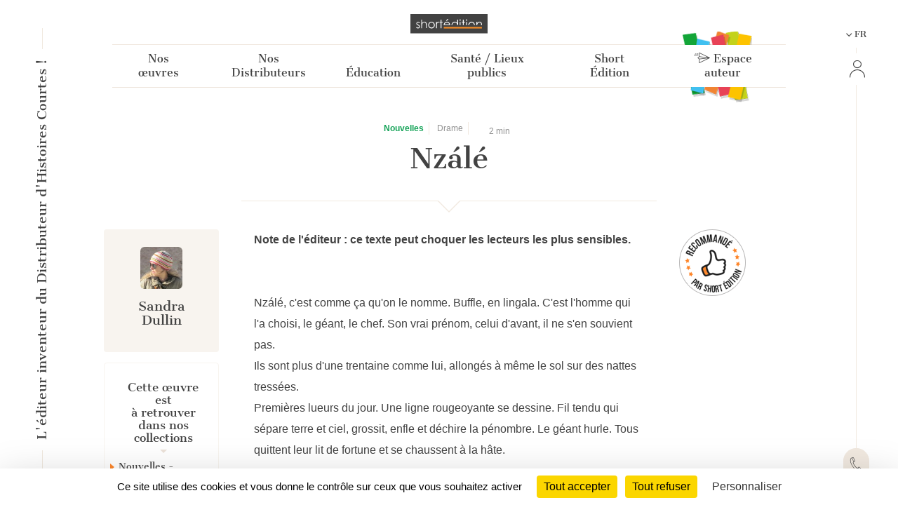

--- FILE ---
content_type: text/html; charset=UTF-8
request_url: https://short-edition.com/fr/oeuvre/nzale
body_size: 59716
content:
<!DOCTYPE html>
<!--[if lt IE 7]><html dir="ltr" lang="fr" class="no-js ie6 oldie"><![endif]-->
<!--[if IE 7]><html dir="ltr" lang="fr" class="no-js ie7 oldie"><![endif]-->
<!--[if IE 8]><html dir="ltr" lang="fr" class="no-js ie8 oldie"><![endif]-->
<!--[if IE 9]><html dir="ltr" lang="fr" class="no-js ie9 oldie"><![endif]-->
<!--[if (gt IE 9)|!(IE)]><!-->
<html dir="ltr" lang="fr" class="no-js"><!--<![endif]-->
<head>
                            
            
                        <!-- Google tag (gtag.js) -->
            <script async src="https://www.googletagmanager.com/gtag/js?id=G-2FQYMJ2540"></script>
            <script>
                window.dataLayer = window.dataLayer || [];

                function gtag() {
                    dataLayer.push(arguments);
                }

                gtag('js', new Date());

                gtag('config', 'G-2FQYMJ2540');
            </script>
            
    <meta charset="UTF-8">
            <meta http-equiv="Content-Security-Policy" content="
                default-src 'self' https: chrome-extension: file: gap:  data:  *.facebook.com short-edition.com.wip  *.short-edition.com:8007;
                object-src 'self'  https:;
                script-src 'self' https: 'unsafe-eval' 'unsafe-inline' chrome-extension: file: gap:  data:  *.facebook.net *.twitter.com *.short-edition.com *.google-analytics.com *.disqus.com *.jquery.com short-edition.com.wip *.short-edition.com:8007;
                connect-src *;
                style-src 'self' https: 'unsafe-inline' chrome-extension: file: gap: data: *.short-edition.com short-edition.com.wip *.short-edition.com:8007;
                img-src 'self' https: chrome-extension: file: gap: data:  *.short-edition.com *.google-analytics.com http://s3-eu-west-1.amazonaws.com short-edition.com.wip *.short-edition.com:8007;
                font-src 'self' https: *.short-edition.com short-edition.com.wip *.short-edition.com:8007;
                media-src 'self' https: *.short-edition.com *.short-edition.com.wip *.short-edition.com:8007 data: blob: filesystem:;">
    
        
    <title>    
    L&#039;œuvre Nzálé par l&#039;auteur Sandra Dullin, disponible en ligne depuis 8 ans et 7 mois - Note de l'éditeur : ce texte     - Short Édition</title>

    <link rel="shortcut icon" href="/favicon.ico">

    <meta name="description" content="    
    À lire en ligne gratuitement sur Short Édition : Nzálé par Sandra Dullin depuis 8 ans. Vous aimez
                    ? Votez pour cette œuvre !
                
     - Short Édition">
                    <meta property="fb:app_id" content="210894342257653">
        <meta property="fb:admins" content="1536397056">     
            <meta name="twitter:card" content="summary">
        <meta name="twitter:site" content="@short_edition">
    
            <meta property="og:site_name" content="Short Édition">
<meta property="og:locale" content="fr">
<meta property="og:type" content="article">
<meta property="og:title" content="Nzálé">
<meta property="og:url" content="app.request.uri">
<meta property="og:image" content="https://cdn5.short-edition.com/images/visuels/og-nouvelles-2.jpg">
<meta property="og:description" content="Note de l'éditeur : ce texte peut choquer les lecteurs les plus sensibles.&nbsp;&nbsp;&nbsp;Nzálé, c'est comme ça qu'on le nomme. Buffle, en lingala. C'est l'homme qui l'a choisi, le géant, le chef. Son vrai">
<meta property="article:published_time" content="2017-06-17T08:01:00+02:00">
<meta property="article:author" content="Sandra Dullin">
<meta property="article:section" content="Nouvelles">

        <meta name="viewport" content="width=device-width, initial-scale=1.0">
    <meta name="HandheldFriendly" content="true">
    <meta name="MobileOptimized" content="320">

    <link rel="manifest" href="/site.webmanifest">
    <!-- iPhone(first generation or 2G), iPhone 3G, iPhone 3GS -->
    <link rel="apple-touch-icon" sizes="57x57" href="apple-touch-icon.png">
    <!-- iPad and iPad mini @1x -->
    <link rel="apple-touch-icon" sizes="76x76" href="/icon-phone/apple-touch-icon-76x76.png">
    <!-- iPhone 4, iPhone 4s, iPhone 5, iPhone 5c, iPhone 5s, iPhone 6, iPhone 6s, iPhone 7, iPhone 7s, iPhone8 -->
    <link rel="apple-touch-icon" sizes="120x120" href="/icon-phone/apple-touch-icon-120x120.png">
    <!-- iPad and iPad mini @2x -->
    <link rel="apple-touch-icon" sizes="152x152" href="/icon-phone/apple-touch-icon-152x152.png">
    <!-- iPad Pro -->
    <link rel="apple-touch-icon" sizes="167x167" href="/icon-phone/apple-touch-icon-167x167.png">
    <!-- iPhone X, iPhone 8 Plus, iPhone 7 Plus, iPhone 6s Plus, iPhone 6 Plus -->
    <link rel="apple-touch-icon" sizes="180x180" href="/icon-phone/apple-touch-icon-180x180.png">
    <!-- Android Devices High Resolution -->
    <link rel="icon" sizes="192x192" href="/icon-phone/android-icon-hd.png">
    <!-- Android Devices Normal Resolution -->
    <link rel="icon" sizes="128x128" href="/android-icon.png">

        <meta name="msapplication-config" content="none">

        <base target="_parent">

    <link rel="stylesheet" href="https://cdn7.short-edition.com/build/6757.6aa3c958.css"><link rel="stylesheet" href="https://cdn5.short-edition.com/build/common.bb3e5e62.css">
            <link rel="stylesheet" href="https://cdn6.short-edition.com/build/1139.fa9c4c04.css"><link rel="stylesheet" href="https://cdn4.short-edition.com/build/8770.768d938d.css">
    
    
    <!-- HTML5 Shim and Respond.js IE8 support of HTML5 elements and media queries -->
    <!-- WARNING: Respond.js doesn't work if you view the page via file:// -->
    <!--[if lt IE 9]>
    <script src="https://oss.maxcdn.com/html5shiv/3.7.3/html5shiv.min.js"></script>
    <script src="https://oss.maxcdn.com/respond/1.4.2/respond.min.js"></script>
    <![endif]-->

                        <script src="https://cdn3.short-edition.com/js/tarteaucitronjs/tarteaucitron.js"></script>
            <script>
                tarteaucitronForceLanguage = 'fr';
                tarteaucitron.init({
                    'bodyPosition': 'top',
                    'orientation': 'bottom',
                    'showIcon': false,
                    'adblocker': true,
                    'removeCredit': true,
                });

                (tarteaucitron.job = tarteaucitron.job || []).push('youtube');
                (tarteaucitron.job = tarteaucitron.job || []).push('facebook');
                (tarteaucitron.job = tarteaucitron.job || []).push('twitter');
                (tarteaucitron.job = tarteaucitron.job || []).push('googletagmanager');
                (tarteaucitron.job = tarteaucitron.job || []).push('matomo');

                tarteaucitron.userInterface.openAlert();
            </script>
                    <script>
        (function(ss, ex) {
            window.ldfdr = window.ldfdr || function() {
                (ldfdr._q = ldfdr._q || []).push([].slice.call(arguments));
            };
            (function(d, s) {
                fs = d.getElementsByTagName(s)[0];

                function ce(src) {
                    var cs = d.createElement(s);
                    cs.src = src;
                    cs.async = 1;
                    fs.parentNode.insertBefore(cs, fs);
                }

                ce('https://sc.lfeeder.com/lftracker_v1_' + ss + (ex ? '_' + ex : '') + '.js');
            })(document, 'script');
        })('lAxoEaKRKev4OYGd');
    </script>

    </head>

<body class="site site-page ">
                    



<header class="header-main-menu nav-tool d-none d-lg-block " id="header">
    <div class="left-menu-bar">
                    <div id="fleche-haut">
                <a href="#header">
                    <span class="icon-f2-r"></span>
                </a>
            </div>
                            <div class="accroche ">
                    <h3>L'éditeur inventeur du Distributeur d'Histoires Courtes !</h3>
                </div>
                                        <div class="hamburger">
                                            <button type="button" class="navbar-toggle NavbarLang" data-bs-toggle="collapse" data-bs-target=".navbar-collapse">
                            <i class="fa-solid fa-bars fa-inverse"></i>
                        </button>
                                    </div>
                        </div>

            <div class="center-menu">
            <div id="header-top" >
                                    <a href="/fr/" class="logo-head" title="Accueil">
                        <img class="img-fluid" src="https://cdn7.short-edition.com/images/logos/logo-2020.svg" alt="Logo Short Édition" width="110">
                    </a>
                
                
                                    <h1 class="accroche">L'éditeur inventeur du Distributeur d'Histoires Courtes !</h1>
                
                                    <div class="collapse navbar-header-menu navbar-collapse">
                        <div class="visible-xs">
                                                    </div>
                    </div>
                
                    
            <nav class="general">
            <ul class="general-main">
                                                        
                    <li class="menu-button ">
                        <a class="menu-button" href="#">
                            Nos œuvres
                        </a>
                                                <div class="general-tab ">
                            <div class="menu-centre row">
                                                                    <ul class="lvl-1 col-4">
                                                                                    <li>
                                                                                                                                                <a class="lvl-1-titre " href="/fr/p/nos-collections">
                                                    Nos collections générales
                                                </a>
                                            </li>
                                                                                                                    </ul>
                                                                    <ul class="lvl-1 col-4">
                                                                                    <li>
                                                                                                                                                <a class="lvl-1-titre " href="/fr/p/nos-collections-thematiques">
                                                    Nos collections thématiques
                                                </a>
                                            </li>
                                                                                                                    </ul>
                                                                    <ul class="lvl-1 col-4">
                                                                                    <li>
                                                                                                                                                <a class="lvl-1-titre " href="/fr/p/personnalisation-des-contenus">
                                                    Personnalisation des contenus
                                                </a>
                                            </li>
                                                                                                                    </ul>
                                                            </div>
                        </div>
                    
                    </li>
                                                        
                    <li class="menu-button ">
                        <a class="menu-button" href="#">
                            Nos Distributeurs
                        </a>
                                                <div class="general-tab ">
                            <div class="menu-centre row">
                                                                    <ul class="lvl-1 col-4">
                                                                                    <li>
                                                                                                                                                <a class="lvl-1-titre " href="/fr/le-distributeur-d-histoires-courtes-dhc">
                                                    <div class='d-flex'><i class='icon-products icon-dhc1'></i><span class='ms-3 text-start'>Le Distributeur<br> d'Histoires Courtes</span></div>
                                                </a>
                                            </li>
                                                                                                                    </ul>
                                                                    <ul class="lvl-1 col-4">
                                                                                    <li>
                                                                                                                                                <a class="lvl-1-titre " href="/fr/le-cub-edito">
                                                    <i class='icon-products icon-cube me-2'></i>&nbsp;Le Cub'Édito
                                                </a>
                                            </li>
                                                                                                                    </ul>
                                                                    <ul class="lvl-1 col-4">
                                                                                    <li>
                                                                                                                                                <a class="lvl-1-titre " href="/fr/le-distributeur-dhistoires-courtes-numerique">
                                                    <i class="icon-products icon-dhcn me-2"></i>&nbsp;Le Numérique
                                                </a>
                                            </li>
                                                                                                                    </ul>
                                                            </div>
                        </div>
                    
                    </li>
                                                        
                    <li class="menu-button ">
                        <a class="menu-button" href="#">
                            Éducation
                        </a>
                                                <div class="general-tab ">
                            <div class="menu-centre row">
                                                                    <ul class="lvl-1 col-4">
                                                                                    <li>
                                                                                                                                                <a class="lvl-1-titre " href="/fr/p/partenaires-de-l-education-nationale">
                                                    De l’école à l’université
                                                </a>
                                            </li>
                                                                                                                    </ul>
                                                                    <ul class="lvl-1 col-4">
                                                                                    <li>
                                                                                                                                                <a class="lvl-1-titre " href="/fr/p/notre-action-avec-les-mediatheques">
                                                    Avec les médiathèques
                                                </a>
                                            </li>
                                                                                                                    </ul>
                                                                    <ul class="lvl-1 col-4">
                                                                                    <li>
                                                                                                                                                <a class="lvl-1-titre " href="/fr/p/lecture-comprehension">
                                                    <div class='text-start'>Lecture, Écriture <br>créative & Inclusion</div>
                                                </a>
                                            </li>
                                                                                                                    </ul>
                                                            </div>
                        </div>
                    
                    </li>
                                                        
                    <li class="menu-button ">
                        <a class="menu-button" href="#">
                            Santé / Lieux publics
                        </a>
                                                <div class="general-tab ">
                            <div class="menu-centre row">
                                                                    <ul class="lvl-1 col-4">
                                                                                    <li>
                                                                                                                                                <a class="lvl-1-titre " href="/fr/p/a-lhopital">
                                                    A l’hôpital 
                                                </a>
                                            </li>
                                                                                                                    </ul>
                                                                    <ul class="lvl-1 col-4">
                                                                                    <li>
                                                                                                                                                <a class="lvl-1-titre " href="/fr/p/transports">
                                                    Dans les transports
                                                </a>
                                            </li>
                                                                                                                    </ul>
                                                                    <ul class="lvl-1 col-4">
                                                                                    <li>
                                                                                                                                                <a class="lvl-1-titre " href="/fr/p/salles-dattente">
                                                    Dans d’autres lieux
                                                </a>
                                            </li>
                                                                                                                    </ul>
                                                            </div>
                        </div>
                    
                    </li>
                                                        
                    <li class="menu-button ">
                        <a class="menu-button" href="#">
                            Short Édition
                        </a>
                                                <div class="general-tab ">
                            <div class="menu-centre row">
                                                                    <ul class="lvl-1 col-4">
                                                                                    <li>
                                                                                                                                                <a class="lvl-1-titre " href="/fr/p/qui-sommes-nous">
                                                    Qui sommes-nous ?
                                                </a>
                                            </li>
                                                                                                                    </ul>
                                                                    <ul class="lvl-1 col-4">
                                                                                    <li>
                                                                                                                                                <a class="lvl-1-titre " href="/fr/p/auteurs-et-autrices">
                                                    Autrices et auteurs
                                                </a>
                                            </li>
                                                                                                                    </ul>
                                                                    <ul class="lvl-1 col-4">
                                                                                    <li>
                                                                                                                                                <a class="lvl-1-titre " href="/fr/p/lequipe">
                                                    L'équipe
                                                </a>
                                            </li>
                                                                                                                    </ul>
                                                                    <ul class="lvl-1 col-4">
                                                                                    <li>
                                                                                                                                                <a class="lvl-1-titre " href="/fr/p/short-edition-une-entreprise-a-mission">
                                                    Entreprise à mission
                                                </a>
                                            </li>
                                                                                                                    </ul>
                                                                    <ul class="lvl-1 col-4">
                                                                                    <li>
                                                                                                                                                <a class="lvl-1-titre " href="/fr/presse">
                                                    Espace Presse
                                                </a>
                                            </li>
                                                                                                                    </ul>
                                                                    <ul class="lvl-1 col-4">
                                                                                    <li>
                                                                                                                                                <a class="lvl-1-titre " href="/fr/contact">
                                                    Contact
                                                </a>
                                            </li>
                                                                                                                    </ul>
                                                            </div>
                        </div>
                    
                    </li>
                                                <li class="menu-button bt-soumettre">
                                            <a href="/fr/soumettre" class="soumettre menu-button" title="Espace auteur">
                            <span class="icon icon-icon-send"></span>
                            Espace auteur
                        </a>
                                    </li>

            </ul>
        </nav>
                </div>
        </div>
    
    <div class="right-menu-bar">
        
<div class="right1">
    
                
    
            <div class="pb-2">
            

    <div class="dropdown">
        <button class="bt-collapse bt-lang" data-bs-toggle="collapse" type="button" data-target-menu="dropdown-language">
                                                                                                            <span class="icon-f3-b d-none d-lg-inline-block"></span> &nbsp;
                        <span class="txt">FR</span>
                                                        </button>
        <ul class="dropdown-menu2 dropdown-language" data-parent="#accordion-language">
                                                <li class="nav-item ">
                                                                                                    <a class="nav-link" href="https://short-edition.com/en/?uplg">English</a>
                    </li>
                                    <li class="nav-item active">
                                                                                                    <a class="nav-link" href="https://short-edition.com/fr/?uplg">Français</a>
                    </li>
                                    </ul>
    </div>

        </div>
    
    
    

    <div class="card-nav">
        <div class="card-header-nav">
            <a class="login" href="/fr/login" title="Cliquez ici pour Se connecter">
                <span class="icon icon-compte"></span>
                <span class="txt d-block d-md-none">Se connecter</span>
            </a>
        </div>
            </div>
</div>

        <div class="right2 btn-contact">
        <a href="/fr/contact" title="Comment pouvons-nous vous aider ?">
            <span class="icon-phone"></span>
        </a>
    </div>


    <div class="right4">
        <div class="footer-social-networks footer-social-networks-fr">
    <a target="_blank" href="https://www.linkedin.com/company/shortedition/" class="linkedin" title="Suivez-nous sur Linkedin">
        <span class="icon-linkedin"></span>
    </a>
    <a target="_blank" href="https://www.instagram.com/shortedition/" class="instagram" title="Suivez-nous sur Instagram">
        <span class="icon-insta"></span>
    </a>
    <a target="_blank" href="https://www.tiktok.com/@shortedition" class=tiktok title="Suivez-nous sur TikTok">
        <span class="icon-tiktok"></span>
    </a>
    <a target="_blank" href="https://www.facebook.com/ShortEdition/" class="facebook" title="Suivez-nous sur Facebook">
        <span class="icon-facebook"></span>
    </a>
</div>

    </div>
    </div>

</header>

<div class="header2-parent d-lg-none">
    <header class="nav-tool " id="header2">
        <div class="head-mobil">
            <button class="hamburger hamburger--elastic " type="button" aria-label="menu" data-bs-toggle="collapse" data-bs-target="#nav-mobile" aria-expanded="false">
                <span class="hamburger-box">
                    <span class="hamburger-inner"></span>
                </span>
            </button>
                                <a href="/fr/" class="logo-head" title="Accueil">
                        <img class="img-fluid" src="https://cdn7.short-edition.com/images/logos/logo-2020.svg" alt="Logo Short Édition" width="110">
                    </a>
                
                            <div class="head-picto-dys">
                    
                                    </div>
                    </div>
        
                            <nav class="nav-mobil collapse" id="nav-mobile">
                                        
            
            
                <div class="card-nav">
                    <div class="card-header-nav" id="headingStaticPagecolumn-1">
                        <button class="btn btn-link collapsed" data-bs-toggle="collapse" data-bs-target="#collapseStaticPagecolumn-1" aria-expanded="true" aria-controls="collapseStaticPagecolumn-1">
                            <span class="txt">
                                Nos œuvres
                                <span class="icon-f3-t"></span>
                            </span>
                        </button>
                    </div>

                    <div id="collapseStaticPagecolumn-1" class="collapse menu-arrow" aria-labelledby="headingStaticPagecolumn-1">
                        <div class="accordion accordion-flush" id="accordionFlushcolumn-1">
                                                                                                                                                                                                                                                            <a class="lvl-1 " href="/fr/p/nos-collections">
                                            Nos collections générales
                                        </a>
                                                                    
                                                                                                                                                                                                                                                            <a class="lvl-1 " href="/fr/p/nos-collections-thematiques">
                                            Nos collections thématiques
                                        </a>
                                                                    
                                                                                                                                                                                                                                                            <a class="lvl-1 " href="/fr/p/personnalisation-des-contenus">
                                            Personnalisation des contenus
                                        </a>
                                                                    
                                                    </div>
                    </div>
                </div>
            
                <div class="card-nav">
                    <div class="card-header-nav" id="headingStaticPagecolumn-2">
                        <button class="btn btn-link collapsed" data-bs-toggle="collapse" data-bs-target="#collapseStaticPagecolumn-2" aria-expanded="true" aria-controls="collapseStaticPagecolumn-2">
                            <span class="txt">
                                Nos Distributeurs
                                <span class="icon-f3-t"></span>
                            </span>
                        </button>
                    </div>

                    <div id="collapseStaticPagecolumn-2" class="collapse menu-arrow" aria-labelledby="headingStaticPagecolumn-2">
                        <div class="accordion accordion-flush" id="accordionFlushcolumn-2">
                                                                                                                                                                                                                                                            <a class="lvl-1 " href="/fr/le-distributeur-d-histoires-courtes-dhc">
                                            <div class='d-flex'><i class='icon-products icon-dhc1'></i><span class='ms-3 text-start'>Le Distributeur<br> d'Histoires Courtes</span></div>
                                        </a>
                                                                    
                                                                                                                                                                                                                                                            <a class="lvl-1 " href="/fr/le-cub-edito">
                                            <i class='icon-products icon-cube me-2'></i>&nbsp;Le Cub'Édito
                                        </a>
                                                                    
                                                                                                                                                                                                                                                            <a class="lvl-1 " href="/fr/le-distributeur-dhistoires-courtes-numerique">
                                            <i class="icon-products icon-dhcn me-2"></i>&nbsp;Le Numérique
                                        </a>
                                                                    
                                                    </div>
                    </div>
                </div>
            
                <div class="card-nav">
                    <div class="card-header-nav" id="headingStaticPagecolumn-4">
                        <button class="btn btn-link collapsed" data-bs-toggle="collapse" data-bs-target="#collapseStaticPagecolumn-4" aria-expanded="true" aria-controls="collapseStaticPagecolumn-4">
                            <span class="txt">
                                Éducation
                                <span class="icon-f3-t"></span>
                            </span>
                        </button>
                    </div>

                    <div id="collapseStaticPagecolumn-4" class="collapse menu-arrow" aria-labelledby="headingStaticPagecolumn-4">
                        <div class="accordion accordion-flush" id="accordionFlushcolumn-4">
                                                                                                                                                                                                                                                            <a class="lvl-1 " href="/fr/p/partenaires-de-l-education-nationale">
                                            De l’école à l’université
                                        </a>
                                                                    
                                                                                                                                                                                                                                                            <a class="lvl-1 " href="/fr/p/notre-action-avec-les-mediatheques">
                                            Avec les médiathèques
                                        </a>
                                                                    
                                                                                                                                                                                                                                                            <a class="lvl-1 " href="/fr/p/lecture-comprehension">
                                            <div class='text-start'>Lecture, Écriture <br>créative & Inclusion</div>
                                        </a>
                                                                    
                                                    </div>
                    </div>
                </div>
            
                <div class="card-nav">
                    <div class="card-header-nav" id="headingStaticPagecolumn-3">
                        <button class="btn btn-link collapsed" data-bs-toggle="collapse" data-bs-target="#collapseStaticPagecolumn-3" aria-expanded="true" aria-controls="collapseStaticPagecolumn-3">
                            <span class="txt">
                                Santé / Lieux publics
                                <span class="icon-f3-t"></span>
                            </span>
                        </button>
                    </div>

                    <div id="collapseStaticPagecolumn-3" class="collapse menu-arrow" aria-labelledby="headingStaticPagecolumn-3">
                        <div class="accordion accordion-flush" id="accordionFlushcolumn-3">
                                                                                                                                                                                                                                                            <a class="lvl-1 " href="/fr/p/a-lhopital">
                                            A l’hôpital 
                                        </a>
                                                                    
                                                                                                                                                                                                                                                            <a class="lvl-1 " href="/fr/p/transports">
                                            Dans les transports
                                        </a>
                                                                    
                                                                                                                                                                                                                                                            <a class="lvl-1 " href="/fr/p/salles-dattente">
                                            Dans d’autres lieux
                                        </a>
                                                                    
                                                    </div>
                    </div>
                </div>
            
                <div class="card-nav">
                    <div class="card-header-nav" id="headingStaticPagecolumn-5">
                        <button class="btn btn-link collapsed" data-bs-toggle="collapse" data-bs-target="#collapseStaticPagecolumn-5" aria-expanded="true" aria-controls="collapseStaticPagecolumn-5">
                            <span class="txt">
                                Short Édition
                                <span class="icon-f3-t"></span>
                            </span>
                        </button>
                    </div>

                    <div id="collapseStaticPagecolumn-5" class="collapse menu-arrow" aria-labelledby="headingStaticPagecolumn-5">
                        <div class="accordion accordion-flush" id="accordionFlushcolumn-5">
                                                                                                                                                                                                                                                            <a class="lvl-1 " href="/fr/p/qui-sommes-nous">
                                            Qui sommes-nous ?
                                        </a>
                                                                    
                                                                                                                                                                                                                                                            <a class="lvl-1 " href="/fr/p/auteurs-et-autrices">
                                            Autrices et auteurs
                                        </a>
                                                                    
                                                                                                                                                                                                                                                            <a class="lvl-1 " href="/fr/p/lequipe">
                                            L'équipe
                                        </a>
                                                                    
                                                                                                                                                                                                                                                            <a class="lvl-1 " href="/fr/p/short-edition-une-entreprise-a-mission">
                                            Entreprise à mission
                                        </a>
                                                                    
                                                                                                                                                                                                                                                            <a class="lvl-1 " href="/fr/presse">
                                            Espace Presse
                                        </a>
                                                                    
                                                                                                                                                                                                                                                            <a class="lvl-1 " href="/fr/contact">
                                            Contact
                                        </a>
                                                                    
                                                    </div>
                    </div>
                </div>
                    
        <div class="card-nav">
            <div class="card-header-nav">
                                        <a href="/fr/soumettre" class="soumettre menu-button" title="Espace auteur">
                            <span class="icon icon-icon-send"></span>
                            Espace auteur
                        </a>
                    
            </div>
        </div>

    
                    
    

    <div class="card-nav">
        <div class="card-header-nav">
            <a class="login" href="/fr/login" title="Cliquez ici pour Se connecter">
                <span class="icon icon-compte"></span>
                <span class="txt d-block d-md-none">Se connecter</span>
            </a>
        </div>
            </div>

    

    <div class="card-nav">
        <div class="card-header-nav" id="headingTwo">
            <button class="btn btn-link collapsed" data-bs-toggle="collapse" type="button" data-bs-target="#collapseTwo" aria-expanded="false" aria-controls="collapseTwo">
                <span class="icon icon-icon-loc"></span>
                                                                                                                <span class="icon-f3-b d-none d-lg-inline-block"></span> &nbsp;
                        <span class="txt">FR</span>
                                                
                <span class="icon-f3-t"></span>
            </button>
        </div>
        <ul id="collapseTwo" class="navbar-nav collapse menu-arrow" aria-labelledby="headingTwo" data-parent="#accordion">
                                                <li class="nav-item ">
                                                                                                    <a class="nav-link" href="https://short-edition.com/en/?uplg">English</a>
                    </li>
                                    <li class="nav-item active">
                                                                                                    <a class="nav-link" href="https://short-edition.com/fr/?uplg">Français</a>
                    </li>
                            
        </ul>
    </div>


                            </nav>

            </header>

    </div>

    
                    <section class="actualite lang-home container-xl">
                                    

<div class="mode-zen lang article-nouvelles">
    <article class="single oeuvre-nouvelles ">
        <div class="head-article">
            <div class="row justify-content-center">
                <div class="col-12 col-xl-7 titre-single text-center">
                    <div class="content-tag">
                                                    <span class="label txt-nouvelles">
                                                                    <b class="txt-nouvelles">    Nouvelles
</b>
                                                            </span>
                                <span class="label">
                    Drame
            </span>
    <span class="label d-inline-flex align-items-center">
        <i class="fa-regular fa-clock"></i>&nbsp;2&nbsp;min</span>


                                                                                                </div>

                    <h1 class="pb-3 force-break-word">Nzálé</h1>

                    <div class="titre d-block d-xl-none">
                                                                            <a href="                            /fr/auteur/sandra-30
            ">
                                <h2>Sandra Dullin</h2>                            </a>
                                            </div>
                </div>
            </div>

            <div class="row justify-content-md-center ligne-oeuvre">
                <div class="col-xl-8 col-lg-12">
                    <div class="ligne-triangle"></div>
                </div>
            </div>

                            <div class="d-block d-md-none text-center pb-4">
                                                                                                                <div class="recom ">
                                    <img class="img-fluid" src="https://cdn1.short-edition.com/images/site/recommended-fr.png" alt="Recommandé">
                                                                    </div>
                                                    
                </div>
            
            <div class="row">
                                    <div class="col-xl-2 col-lg-12 content-column content-column d-none d-xl-block">
                        
    
    
    <div class="oeuvre-author nouvelles">
        <div class="titre text-center">
                            <a href="                            /fr/auteur/sandra-30
            " title="Sandra Dullin">
                                                    
            
                            
        <img class="rounded " src="[data-uri]" data-src="https://cdn.short-edition.com/uploads/f/sandra-30-image-2015-02-09-16-02-09.jpg" height="60" width="60" alt="Image de Sandra Dullin">
    
                        <h2>Sandra Dullin</h2>
                    
                </a>
                    </div>

            <p class="mb-2">
                            
                    
            </p>


            </div>
                            <div class="cat-oeuvre">
        <div class="bloc-txt border-couleur3">
            <h4 class="mb-4">Cette œuvre est<br>à retrouver dans nos collections</h4>
            
                <span class="d-block mt-2 catalogs pb-2">
                                                                                            Nouvelles - Littérature Générale                                    </span>

                            
                            <span class="d-block mt-2 catalogs pb-2">Collections thématiques</span>
                <ul>
                                            <li class="d-block catalogs mt-2">
                            La Peur
                        </li>
                                    </ul>
                    </div>

                    <div class="bloc-img">
                <img class="img-fluid" src="https://cdn7.short-edition.com/images/site_2022/bg-cat.png" alt="">
            </div>
            </div>
                        


                        
                                            </div>
                
                <div class="col-xl-8 col-lg-12 oeuvre-main">
                                                                    <div class="content force-break-word  ">

                                                                                        
                            
                            
                                                                                                <strong>Note de l'éditeur : ce texte peut choquer les lecteurs les plus sensibles.<br /><br /><br /></strong>Nzálé, c'est comme ça qu'on le nomme. Buffle, en lingala. C'est l'homme qui l'a choisi, le géant, le chef. Son vrai prénom, celui d'avant, il ne s'en souvient pas. <br />Ils sont plus d'une trentaine comme lui, allongés à même le sol sur des nattes tressées. <br />Premières lueurs du jour. Une ligne rougeoyante se dessine. Fil tendu qui sépare terre et ciel, grossit, enfle et déchire la pénombre. Le géant hurle. Tous quittent leur lit de fortune et se chaussent à la hâte.<br /><br />Assis sur des caisses de bois, ils mangent en silence le chikwangue* et les madesu*. Puis, le géant distribue le « brown-brown », ce mélange de cocaïne et de poudre à canon qui rend invulnérable, détruit la peur, efface les souvenirs.<br /><br />Au signal, dans leur treillis trop grand, kalachnikov en mains, ils s'alignent face au chef. L'homme hurle et brandit son arme vers le ciel tel un trophée. Ils miment le geste et scandent les mots appris, de plus en plus vite, de plus en plus fort. Nzálé s'applique, le bras engourdi par le poids de son arme démesurément grande pour sa paume d'enfant. Comme les autres, il s'est entraîné sans relâche pour faire corps avec elle.<br /><br />Visages d'ombre sans sourire aux pupilles dilatées. Entassés dans le camion, la kalachnikov coincée entre les genoux, une ceinture à munitions autour du cou tel un grigri, fébriles, ils attendent la mission, leur cerveau gangrené par la drogue. « Être fort, avoir le cœur dur ; vous êtes des guerriers », leur a dit le chef.<br /><br />Le camion s'arrête aux abords d'un village. Ils sautent à terre, écoutent les ordres. Marcher droit devant, l'arme au poing, le doigt sur la gâchette. Tirer sur l'ennemi. Hommes, femmes, enfants, qu'importe. Nzálé suit les autres garçons. Nzálé ne voit pas les visages. Juste des formes, des ombres, qui tombent les unes après les autres au milieu des sifflements des balles et des cris.<br /><br />Derrière eux, le chaos. Nul chant d'oiseaux n'accompagne le vent. Seuls demeurent le silence, la poussière et le sang.<br /><br />Certaines nuits, Nzálé se réveille en sueur sans savoir qui il est. Sans l'effet du « brown-brown », il n'est plus Nzálé le guerrier sanguinaire qui n'a peur de rien. Juste un enfant sans nom, sans passé, terrorisé par les images qui habitent son âme et qu'il voudrait chasser. Il serre les mâchoires. Ne pas gémir, ne pas pleurer, ne pas faillir, de peur des représailles. Il s'enroule dans la mince couverture rêche, cherche un réconfort dans le ciel. Mais dans son ciel, les étoiles ressemblent à des démons qui l'épient et le traquent. Alors il ferme les yeux, les maintient scellés, espère refaire son rêve, toujours le même. <br />Une voix de femme douce comme une caresse. Elle chante l'histoire des bonobos, des crocodiles et du Moabi, l'arbre de vie. Elle raconte l'histoire de la terre, des lacs, des forêts peuplées d'oiseaux aux couleurs féeriques. Il y a aussi cet homme à la peau noire comme de l'ébène. Ses mains immenses le soulèvent vers le ciel. Nzálé ne voit pas son visage, mais il sait qu'il sourit.<br /><br />Parfois, il imagine qu'il s'échappe, se faufile dans l'ombre. Courir sans s'arrêter, sans se retourner, fuir la terreur et la haine. Un rêve éveillé avant que le « brown-brown » ne reprenne le pouvoir. Car d'ici, on ne s'enfuit pas. Nzálé sait que sa vie appartient au géant, le voleur d'âme, celui qui transforme les enfants en bourreaux.<br /><br />__<br /> <br />* <em>Chikwangue</em> : (appelé aussi Kwanga) pain à base de manioc.<br />* <em>Madesu</em> : haricots.<br /><br />
                                                                                    </div>

                    
                                                                                    <p class="small pt-5">
                                    <a href="/fr/contact" title="Cliquez ici pour Contact">
                                        © Short Édition - Toute reproduction interdite sans autorisation
                                    </a>
                                </p>
                                                    
                    
                                                            </div>

                                    <div class="col-xl-2 col-lg-12 content-column d-none d-md-block">
                                                                            
                                                                                                                    <div class="recom ">
                                    <img class="img-fluid" src="https://cdn1.short-edition.com/images/site/recommended-fr.png" alt="Recommandé">
                                                                    </div>
                                                                        </div>
                            </div>
        </div>
    </article>
</div>
        </section>
            
    
        
        
<section class="section-etendue principal">
    <footer class="container">
                    <div class="text-center legals">
                <a class="orange txt-couleur" href="/fr/p/short-edition-une-entreprise-a-mission" >Short Édition est une entreprise à mission</a>
            </div>
        
        <div class="row">
            <div class="col-md-12 footer-logo fr">
                <a href="/" title="Cliquez ici pour accueil" >
                    <img class="img-fluid" src="https://cdn6.short-edition.com/images/logos/logo-2.png" alt="Logo Short Édition" width="172" height="25">
                </a>
            </div>
        </div>

        <div class="my-2">
            <div class="row contact-coo">
    <div class="col-md-4">
        <div class="coordonnees">
            <div class="bloc-img">
                <img src="https://cdn.short-edition.com/images/site/grenoble.svg" alt="Grenoble" width="40" height="43">
            </div>

            <div class="bloc-txt">
                <p>
                    <b>Grenoble</b>
                    
                </p>
            </div>
        </div>
    </div>
    <div class="col-md-4">
        <div class="coordonnees">
            <div class="bloc-img">
                <img src="https://cdn.short-edition.com/images/site/paris.svg" alt="Paris" width="40" height="43">
            </div>
            <div class="bloc-txt">
                <p>
                    <b>Paris</b>
                                    </p>
            </div>

        </div>
    </div>

    <div class="col-md-4">
        <div class="coordonnees">
            <div class="bloc-img">
                <span class="icon-liberte fa-3x" alt="New-York"></span>
            </div>

            <div class="bloc-txt">
                <p>
                    <b>New-York</b>
                                    </p>
            </div>
        </div>
    </div>
</div>

        </div>

        <div class="footer-footer">
            <div class="info-legales">
                                                    
                <nav>
                                        <a href="/fr/presse" >Espace Presse</a> |
                                                <a href="/fr/p/conditions-generales-d-utilisation" title="Cliquez ici pour Conditions Générales d&#039;Utilisation" >
        Conditions Générales d&#039;Utilisation
    </a>
 | 
                                                <a href="/fr/p/gestion-des-cookies" title="Cliquez ici pour Gestion des cookies" >
        Gestion des cookies
    </a>
 | 
                                                <a href="/fr/p/donnees-personnelles" title="Cliquez ici pour Données personnelles" >
        Données personnelles
    </a>

                                        | <a href="/fr/contact" >Contact</a>
                    | <div class="footer-social-networks footer-social-networks-fr">
    <a target="_blank" href="https://www.linkedin.com/company/shortedition/" class="linkedin" title="Suivez-nous sur Linkedin">
        <span class="icon-linkedin"></span>
    </a>
    <a target="_blank" href="https://www.instagram.com/shortedition/" class="instagram" title="Suivez-nous sur Instagram">
        <span class="icon-insta"></span>
    </a>
    <a target="_blank" href="https://www.tiktok.com/@shortedition" class=tiktok title="Suivez-nous sur TikTok">
        <span class="icon-tiktok"></span>
    </a>
    <a target="_blank" href="https://www.facebook.com/ShortEdition/" class="facebook" title="Suivez-nous sur Facebook">
        <span class="icon-facebook"></span>
    </a>
</div>

                </nav>

                <nav class="text-center mt-3 legals">
                    <small>© 2011—2026 Short Édition. Tous droits réservés.</small>
                                            —
                        <a href="/fr/p/mentions-legales" title="Cliquez ici pour Mentions légales" >
                            Mentions légales
                        </a>
                                    </nav>

            </div>

        </div>

    </footer>
</section>



                <script>
            var _gaq = [
                ['_setAccount', 'UA-22033281-1'],
                ['_setDomainName', 'short-edition.com'],
                ['_gat._anonymizeIp'],
                ['_trackPageview'],
                ['_trackPageLoadTime'],
            ];
            setTimeout('_gaq.push([\'_trackEvent\', \'45_sec\', \'lecture\'])', 45000);

            (function() {
                var ga = document.createElement('script');
                ga.type = 'text/javascript';
                ga.async = true;
                ga.src = ('https:' === document.location.protocol ? 'https://ssl' : 'http://www') + '.google-analytics.com/ga.js';
                var s = document.getElementsByTagName('script')[0];
                s.parentNode.insertBefore(ga, s);
            })();
        </script>
    
<script src="https://cdn5.short-edition.com/bundles/fosjsrouting/js/router.min.js"></script>
<script src="/js/routing?callback=fos.Router.setData"></script>

<script src="https://cdn1.short-edition.com/build/runtime.1e3007f8.js"></script><script src="https://cdn5.short-edition.com/build/7136.eed42907.js"></script><script src="https://cdn3.short-edition.com/build/4692.8f03972d.js"></script><script src="https://cdn1.short-edition.com/build/6277.249fdce4.js"></script><script src="https://cdn2.short-edition.com/build/9008.0d955277.js"></script><script src="https://cdn2.short-edition.com/build/6757.30ae2575.js"></script><script src="https://cdn3.short-edition.com/build/common.74c86c83.js"></script>
    <div id="alert_popover" style="display:none;">
        <div class="wrapper">
            <div class="content"></div>
        </div>
    </div>
    <script src="https://cdn1.short-edition.com/build/short-site.bbb1be3d.js"></script>
    


</body>
</html>


--- FILE ---
content_type: image/svg+xml
request_url: https://cdn.short-edition.com/images/site/paris.svg
body_size: 478
content:
<?xml version="1.0" encoding="utf-8"?>
<!-- Generator: Adobe Illustrator 24.1.2, SVG Export Plug-In . SVG Version: 6.00 Build 0)  -->
<svg version="1.1" id="Calque_1" xmlns="http://www.w3.org/2000/svg" x="0px" y="0px"
     viewBox="0 0 40 63" style="enable-background:new 0 0 40 63;" xml:space="preserve">
<style type="text/css">
	.st0{fill:#424242;}
</style>
    <g>
	<path class="st0" d="M10.5,63h3.2v-2.1H12l0.7-2.1c1.3-4,5.7-6.2,9.8-4.9c2.3,0.8,4.1,2.6,4.9,4.9l0.7,2.1h-1.7V63H40v-2.1h-1.5
		l-7.3-13.6h1.4v-2.1h-2.4l-3.4-9.5h1.7v-2.1h-2.2l-2.9-22.1h2V9.5h-2.1V6.3c0-0.6-0.5-1-1.1-1h-1.1V0h-2.1v5.3h-1.1
		c-0.6,0-1.1,0.5-1.1,1v3.2h-2.1v2.1h2l-2.9,22.1h-2.2v2.1h1.7l-3.4,9.5H7.4v2.1h1.4L1.5,60.9H0V63H10.5z M18.9,7.3h2.1v2.1h-2.1
		V7.3z M18.8,11.5h2.4l2.9,22.1h-8.1L18.8,11.5z M15.5,35.7h9.1l3.4,9.5h-3l-1.9-6.6c-0.1-0.5-0.5-0.8-1-0.8h-4.2
		c-0.5,0-0.9,0.3-1,0.8L15,45.2h-3L15.5,35.7z M22.8,45.2h-5.6l1.5-5.3h2.6L22.8,45.2z M11.2,47.3h17.7l7.3,13.6h-5.9l-0.9-2.8
		C27.6,53,22,50.2,16.9,52c-2.9,1-5.2,3.3-6.2,6.2l-0.9,2.8H3.9L11.2,47.3z M11.2,47.3"/>
</g>
</svg>


--- FILE ---
content_type: application/javascript
request_url: https://cdn2.short-edition.com/build/6757.30ae2575.js
body_size: 98384
content:
/*! For license information please see 6757.30ae2575.js.LICENSE.txt */
(self.webpackChunk=self.webpackChunk||[]).push([[6757],{977:function(t){var e,n;e=this,n=function(t){let e={extend:function(t,e){return Object.assign(t,e)},modulo:function(t,e){return(t%e+e)%e},makeArray:function(t){return Array.isArray(t)?t:null==t?[]:"object"==typeof t&&"number"==typeof t.length?[...t]:[t]},removeFrom:function(t,e){let n=t.indexOf(e);-1!=n&&t.splice(n,1)},getParent:function(t,e){for(;t.parentNode&&t!=document.body;)if((t=t.parentNode).matches(e))return t},getQueryElement:function(t){return"string"==typeof t?document.querySelector(t):t},handleEvent:function(t){let e="on"+t.type;this[e]&&this[e](t)},filterFindElements:function(t,n){return(t=e.makeArray(t)).filter(t=>t instanceof HTMLElement).reduce((t,e)=>{if(!n)return t.push(e),t;e.matches(n)&&t.push(e);let i=e.querySelectorAll(n);return t=t.concat(...i)},[])},debounceMethod:function(t,e,n){n=n||100;let i=t.prototype[e],s=e+"Timeout";t.prototype[e]=function(){clearTimeout(this[s]);let t=arguments;this[s]=setTimeout(()=>{i.apply(this,t),delete this[s]},n)}},docReady:function(t){let e=document.readyState;"complete"==e||"interactive"==e?setTimeout(t):document.addEventListener("DOMContentLoaded",t)},toDashed:function(t){return t.replace(/(.)([A-Z])/g,function(t,e,n){return e+"-"+n}).toLowerCase()}},n=t.console;return e.htmlInit=function(i,s){e.docReady(function(){let o="data-"+e.toDashed(s),r=document.querySelectorAll(`[${o}]`),a=t.jQuery;[...r].forEach(t=>{let e,r=t.getAttribute(o);try{e=r&&JSON.parse(r)}catch(e){return void(n&&n.error(`Error parsing ${o} on ${t.className}: ${e}`))}let l=new i(t,e);a&&a.data(t,s,l)})})},e},t.exports?t.exports=n(e):e.fizzyUIUtils=n(e)},2478:function(t,e,n){"use strict";var i=n(79504),s=n(48981),o=Math.floor,r=i("".charAt),a=i("".replace),l=i("".slice),c=/\$([$&'`]|\d{1,2}|<[^>]*>)/g,u=/\$([$&'`]|\d{1,2})/g;t.exports=function(t,e,n,i,h,d){var p=n+t.length,f=i.length,m=u;return void 0!==h&&(h=s(h),m=c),a(d,m,function(s,a){var c;switch(r(a,0)){case"$":return"$";case"&":return t;case"`":return l(e,0,n);case"'":return l(e,p);case"<":c=h[l(a,1,-1)];break;default:var u=+a;if(0===u)return s;if(u>f){var d=o(u/10);return 0===d?s:d<=f?void 0===i[d-1]?r(a,1):i[d-1]+r(a,1):s}c=i[u-1]}return void 0===c?"":c})}},3470:function(t){"use strict";t.exports=Object.is||function(t,e){return t===e?0!==t||1/t==1/e:t!=t&&e!=e}},3833:function(t,e,n){var i;window,t.exports&&(t.exports=(i=n(68830),n(82863),n(34170),n(98181),n(94397),n(29347),i))},4224:function(t,e,n){var i,s,o;!function(){"use strict";s=[n(74692),n(56883)],i=function(t){return function(){var e,n=Math.max,i=Math.abs,s=/left|center|right/,o=/top|center|bottom/,r=/[\+\-]\d+(\.[\d]+)?%?/,a=/^\w+/,l=/%$/,c=t.fn.position;function u(t,e,n){return[parseFloat(t[0])*(l.test(t[0])?e/100:1),parseFloat(t[1])*(l.test(t[1])?n/100:1)]}function h(e,n){return parseInt(t.css(e,n),10)||0}function d(t){return null!=t&&t===t.window}function p(t){var e=t[0];return 9===e.nodeType?{width:t.width(),height:t.height(),offset:{top:0,left:0}}:d(e)?{width:t.width(),height:t.height(),offset:{top:t.scrollTop(),left:t.scrollLeft()}}:e.preventDefault?{width:0,height:0,offset:{top:e.pageY,left:e.pageX}}:{width:t.outerWidth(),height:t.outerHeight(),offset:t.offset()}}t.position={scrollbarWidth:function(){if(void 0!==e)return e;var n,i,s=t("<div style='display:block;position:absolute;width:200px;height:200px;overflow:hidden;'><div style='height:300px;width:auto;'></div></div>"),o=s.children()[0];return t("body").append(s),n=o.offsetWidth,s.css("overflow","scroll"),n===(i=o.offsetWidth)&&(i=s[0].clientWidth),s.remove(),e=n-i},getScrollInfo:function(e){var n=e.isWindow||e.isDocument?"":e.element.css("overflow-x"),i=e.isWindow||e.isDocument?"":e.element.css("overflow-y"),s="scroll"===n||"auto"===n&&e.width<e.element[0].scrollWidth;return{width:"scroll"===i||"auto"===i&&e.height<e.element[0].scrollHeight?t.position.scrollbarWidth():0,height:s?t.position.scrollbarWidth():0}},getWithinInfo:function(e){var n=t(e||window),i=d(n[0]),s=!!n[0]&&9===n[0].nodeType;return{element:n,isWindow:i,isDocument:s,offset:!i&&!s?t(e).offset():{left:0,top:0},scrollLeft:n.scrollLeft(),scrollTop:n.scrollTop(),width:n.outerWidth(),height:n.outerHeight()}}},t.fn.position=function(e){if(!e||!e.of)return c.apply(this,arguments);var l,d,f,m,g,v,w="string"==typeof(e=t.extend({},e)).of?t(document).find(e.of):t(e.of),b=t.position.getWithinInfo(e.within),y=t.position.getScrollInfo(b),_=(e.collision||"flip").split(" "),x={};return v=p(w),w[0].preventDefault&&(e.at="left top"),d=v.width,f=v.height,m=v.offset,g=t.extend({},m),t.each(["my","at"],function(){var t,n,i=(e[this]||"").split(" ");1===i.length&&(i=s.test(i[0])?i.concat(["center"]):o.test(i[0])?["center"].concat(i):["center","center"]),i[0]=s.test(i[0])?i[0]:"center",i[1]=o.test(i[1])?i[1]:"center",t=r.exec(i[0]),n=r.exec(i[1]),x[this]=[t?t[0]:0,n?n[0]:0],e[this]=[a.exec(i[0])[0],a.exec(i[1])[0]]}),1===_.length&&(_[1]=_[0]),"right"===e.at[0]?g.left+=d:"center"===e.at[0]&&(g.left+=d/2),"bottom"===e.at[1]?g.top+=f:"center"===e.at[1]&&(g.top+=f/2),l=u(x.at,d,f),g.left+=l[0],g.top+=l[1],this.each(function(){var s,o,r=t(this),a=r.outerWidth(),c=r.outerHeight(),p=h(this,"marginLeft"),v=h(this,"marginTop"),E=a+p+h(this,"marginRight")+y.width,k=c+v+h(this,"marginBottom")+y.height,C=t.extend({},g),A=u(x.my,r.outerWidth(),r.outerHeight());"right"===e.my[0]?C.left-=a:"center"===e.my[0]&&(C.left-=a/2),"bottom"===e.my[1]?C.top-=c:"center"===e.my[1]&&(C.top-=c/2),C.left+=A[0],C.top+=A[1],s={marginLeft:p,marginTop:v},t.each(["left","top"],function(n,i){t.ui.position[_[n]]&&t.ui.position[_[n]][i](C,{targetWidth:d,targetHeight:f,elemWidth:a,elemHeight:c,collisionPosition:s,collisionWidth:E,collisionHeight:k,offset:[l[0]+A[0],l[1]+A[1]],my:e.my,at:e.at,within:b,elem:r})}),e.using&&(o=function(t){var s=m.left-C.left,o=s+d-a,l=m.top-C.top,u=l+f-c,h={target:{element:w,left:m.left,top:m.top,width:d,height:f},element:{element:r,left:C.left,top:C.top,width:a,height:c},horizontal:o<0?"left":s>0?"right":"center",vertical:u<0?"top":l>0?"bottom":"middle"};d<a&&i(s+o)<d&&(h.horizontal="center"),f<c&&i(l+u)<f&&(h.vertical="middle"),n(i(s),i(o))>n(i(l),i(u))?h.important="horizontal":h.important="vertical",e.using.call(this,t,h)}),r.offset(t.extend(C,{using:o}))})},t.ui.position={fit:{left:function(t,e){var i,s=e.within,o=s.isWindow?s.scrollLeft:s.offset.left,r=s.width,a=t.left-e.collisionPosition.marginLeft,l=o-a,c=a+e.collisionWidth-r-o;e.collisionWidth>r?l>0&&c<=0?(i=t.left+l+e.collisionWidth-r-o,t.left+=l-i):t.left=c>0&&l<=0?o:l>c?o+r-e.collisionWidth:o:l>0?t.left+=l:c>0?t.left-=c:t.left=n(t.left-a,t.left)},top:function(t,e){var i,s=e.within,o=s.isWindow?s.scrollTop:s.offset.top,r=e.within.height,a=t.top-e.collisionPosition.marginTop,l=o-a,c=a+e.collisionHeight-r-o;e.collisionHeight>r?l>0&&c<=0?(i=t.top+l+e.collisionHeight-r-o,t.top+=l-i):t.top=c>0&&l<=0?o:l>c?o+r-e.collisionHeight:o:l>0?t.top+=l:c>0?t.top-=c:t.top=n(t.top-a,t.top)}},flip:{left:function(t,e){var n,s,o=e.within,r=o.offset.left+o.scrollLeft,a=o.width,l=o.isWindow?o.scrollLeft:o.offset.left,c=t.left-e.collisionPosition.marginLeft,u=c-l,h=c+e.collisionWidth-a-l,d="left"===e.my[0]?-e.elemWidth:"right"===e.my[0]?e.elemWidth:0,p="left"===e.at[0]?e.targetWidth:"right"===e.at[0]?-e.targetWidth:0,f=-2*e.offset[0];u<0?((n=t.left+d+p+f+e.collisionWidth-a-r)<0||n<i(u))&&(t.left+=d+p+f):h>0&&((s=t.left-e.collisionPosition.marginLeft+d+p+f-l)>0||i(s)<h)&&(t.left+=d+p+f)},top:function(t,e){var n,s,o=e.within,r=o.offset.top+o.scrollTop,a=o.height,l=o.isWindow?o.scrollTop:o.offset.top,c=t.top-e.collisionPosition.marginTop,u=c-l,h=c+e.collisionHeight-a-l,d="top"===e.my[1]?-e.elemHeight:"bottom"===e.my[1]?e.elemHeight:0,p="top"===e.at[1]?e.targetHeight:"bottom"===e.at[1]?-e.targetHeight:0,f=-2*e.offset[1];u<0?((s=t.top+d+p+f+e.collisionHeight-a-r)<0||s<i(u))&&(t.top+=d+p+f):h>0&&((n=t.top-e.collisionPosition.marginTop+d+p+f-l)>0||i(n)<h)&&(t.top+=d+p+f)}},flipfit:{left:function(){t.ui.position.flip.left.apply(this,arguments),t.ui.position.fit.left.apply(this,arguments)},top:function(){t.ui.position.flip.top.apply(this,arguments),t.ui.position.fit.top.apply(this,arguments)}}}}(),t.ui.position},void 0===(o="function"==typeof i?i.apply(e,s):i)||(t.exports=o)}()},5746:function(t,e,n){"use strict";var i=n(69565),s=n(89228),o=n(28551),r=n(20034),a=n(67750),l=n(3470),c=n(655),u=n(55966),h=n(56682);s("search",function(t,e,n){return[function(e){var n=a(this),s=r(e)?u(e,t):void 0;return s?i(s,e,n):new RegExp(e)[t](c(n))},function(t){var i=o(this),s=c(t),r=n(e,i,s);if(r.done)return r.value;var a=i.lastIndex;l(a,0)||(i.lastIndex=0);var u=h(i,s);return l(i.lastIndex,a)||(i.lastIndex=a),null===u?-1:u.index}]})},10687:function(t,e,n){"use strict";var i=n(24913).f,s=n(39297),o=n(78227)("toStringTag");t.exports=function(t,e,n){t&&!n&&(t=t.prototype),t&&!s(t,o)&&i(t,o,{configurable:!0,value:e})}},11056:function(t,e,n){"use strict";var i=n(24913).f;t.exports=function(t,e,n){n in t||i(t,n,{configurable:!0,get:function(){return e[n]},set:function(t){e[n]=t}})}},11392:function(t,e,n){"use strict";var i,s=n(46518),o=n(27476),r=n(77347).f,a=n(18014),l=n(655),c=n(60511),u=n(67750),h=n(41436),d=n(96395),p=o("".slice),f=Math.min,m=h("startsWith");s({target:"String",proto:!0,forced:!!(d||m||(i=r(String.prototype,"startsWith"),!i||i.writable))&&!m},{startsWith:function(t){var e=l(u(this));c(t);var n=a(f(arguments.length>1?arguments[1]:void 0,e.length)),i=l(t);return p(e,n,n+i.length)===i}})},12097:function(t,e,n){var i,s,o;!function(){"use strict";s=[n(74692),n(47687),n(92420),n(69139)],void 0===(o="function"==typeof(i=function(t){return t.widget("ui.checkboxradio",[t.ui.formResetMixin,{version:"1.14.2",options:{disabled:null,label:null,icon:!0,classes:{"ui-checkboxradio-label":"ui-corner-all","ui-checkboxradio-icon":"ui-corner-all"}},_getCreateOptions:function(){var e,n,i,s=this._super()||{};return this._readType(),n=this.element.labels(),this.label=t(n[n.length-1]),this.label.length||t.error("No label found for checkboxradio widget"),this.originalLabel="",(i=this.label.contents().not(this.element[0])).length&&(this.originalLabel+=i.clone().wrapAll("<div></div>").parent().html()),this.originalLabel&&(s.label=this.originalLabel),null!=(e=this.element[0].disabled)&&(s.disabled=e),s},_create:function(){var t=this.element[0].checked;this._bindFormResetHandler(),null==this.options.disabled&&(this.options.disabled=this.element[0].disabled),this._setOption("disabled",this.options.disabled),this._addClass("ui-checkboxradio","ui-helper-hidden-accessible"),this._addClass(this.label,"ui-checkboxradio-label","ui-button ui-widget"),"radio"===this.type&&this._addClass(this.label,"ui-checkboxradio-radio-label"),this.options.label&&this.options.label!==this.originalLabel?this._updateLabel():this.originalLabel&&(this.options.label=this.originalLabel),this._enhance(),t&&this._addClass(this.label,"ui-checkboxradio-checked","ui-state-active"),this._on({change:"_toggleClasses",focus:function(){this._addClass(this.label,null,"ui-state-focus ui-visual-focus")},blur:function(){this._removeClass(this.label,null,"ui-state-focus ui-visual-focus")}})},_readType:function(){var e=this.element[0].nodeName.toLowerCase();this.type=this.element[0].type,"input"===e&&/radio|checkbox/.test(this.type)||t.error("Can't create checkboxradio on element.nodeName="+e+" and element.type="+this.type)},_enhance:function(){this._updateIcon(this.element[0].checked)},widget:function(){return this.label},_getRadioGroup:function(){var e=this.element[0].name,n="input[name='"+CSS.escape(e)+"']";return e?(this.form.length?t(this.form[0].elements).filter(n):t(n).filter(function(){return 0===t(t(this).prop("form")).length})).not(this.element):t([])},_toggleClasses:function(){var e=this.element[0].checked;this._toggleClass(this.label,"ui-checkboxradio-checked","ui-state-active",e),this.options.icon&&"checkbox"===this.type&&this._toggleClass(this.icon,null,"ui-icon-check ui-state-checked",e)._toggleClass(this.icon,null,"ui-icon-blank",!e),"radio"===this.type&&this._getRadioGroup().each(function(){var e=t(this).checkboxradio("instance");e&&e._removeClass(e.label,"ui-checkboxradio-checked","ui-state-active")})},_destroy:function(){this._unbindFormResetHandler(),this.icon&&(this.icon.remove(),this.iconSpace.remove())},_setOption:function(t,e){if("label"!==t||e){if(this._super(t,e),"disabled"===t)return this._toggleClass(this.label,null,"ui-state-disabled",e),void(this.element[0].disabled=e);this.refresh()}},_updateIcon:function(e){var n="ui-icon ui-icon-background ";this.options.icon?(this.icon||(this.icon=t("<span>"),this.iconSpace=t("<span> </span>"),this._addClass(this.iconSpace,"ui-checkboxradio-icon-space")),"checkbox"===this.type?(n+=e?"ui-icon-check ui-state-checked":"ui-icon-blank",this._removeClass(this.icon,null,e?"ui-icon-blank":"ui-icon-check")):n+="ui-icon-blank",this._addClass(this.icon,"ui-checkboxradio-icon",n),e||this._removeClass(this.icon,null,"ui-icon-check ui-state-checked"),this.icon.prependTo(this.label).after(this.iconSpace)):void 0!==this.icon&&(this.icon.remove(),this.iconSpace.remove(),delete this.icon)},_updateLabel:function(){var t=this.label.contents().not(this.element[0]);this.icon&&(t=t.not(this.icon[0])),this.iconSpace&&(t=t.not(this.iconSpace[0])),t.remove(),this.label.append(this.options.label)},refresh:function(){var t=this.element[0].checked,e=this.element[0].disabled;this._updateIcon(t),this._toggleClass(this.label,"ui-checkboxradio-checked","ui-state-active",t),null!==this.options.label&&this._updateLabel(),e!==this.options.disabled&&this._setOptions({disabled:e})}}]),t.ui.checkboxradio})?i.apply(e,s):i)||(t.exports=o)}()},14603:function(t,e,n){"use strict";var i=n(36840),s=n(79504),o=n(655),r=n(22812),a=URLSearchParams,l=a.prototype,c=s(l.append),u=s(l.delete),h=s(l.forEach),d=s([].push),p=new a("a=1&a=2&b=3");p.delete("a",1),p.delete("b",void 0),p+""!="a=2"&&i(l,"delete",function(t){var e=arguments.length,n=e<2?void 0:arguments[1];if(e&&void 0===n)return u(this,t);var i=[];h(this,function(t,e){d(i,{key:e,value:t})}),r(e,1);for(var s,a=o(t),l=o(n),p=0,f=0,m=!1,g=i.length;p<g;)s=i[p++],m||s.key===a?(m=!0,u(this,s.key)):f++;for(;f<g;)(s=i[f++]).key===a&&s.value===l||c(this,s.key,s.value)},{enumerable:!0,unsafe:!0})},15304:function(t,e,n){var i,s,o;!function(){"use strict";s=[n(74692),n(56883)],void 0===(o="function"==typeof(i=function(t){return t.fn.extend({uniqueId:(e=0,function(){return this.each(function(){this.id||(this.id="ui-id-"+ ++e)})}),removeUniqueId:function(){return this.each(function(){/^ui-id-\d+$/.test(this.id)&&t(this).removeAttr("id")})}});var e})?i.apply(e,s):i)||(t.exports=o)}()},20097:function(t,e,n){var i,s,o;!function(){"use strict";s=[n(74692),n(28330),n(41897),n(4224),n(56883),n(69139)],i=function(t){return t.widget("ui.autocomplete",{version:"1.14.2",defaultElement:"<input>",options:{appendTo:null,autoFocus:!1,delay:300,minLength:1,position:{my:"left top",at:"left bottom",collision:"none"},source:null,change:null,close:null,focus:null,open:null,response:null,search:null,select:null},requestIndex:0,pending:0,liveRegionTimer:null,_create:function(){var e,n,i,s=this.element[0].nodeName.toLowerCase(),o="textarea"===s,r="input"===s;this.isMultiLine=o||!r&&"true"===this.element.prop("contentEditable"),this.valueMethod=this.element[o||r?"val":"text"],this.isNewMenu=!0,this._addClass("ui-autocomplete-input"),this.element.attr("autocomplete","off"),this._on(this.element,{keydown:function(s){if(this.element.prop("readOnly"))return e=!0,i=!0,void(n=!0);e=!1,i=!1,n=!1;var o=t.ui.keyCode;switch(s.keyCode){case o.PAGE_UP:e=!0,this._move("previousPage",s);break;case o.PAGE_DOWN:e=!0,this._move("nextPage",s);break;case o.UP:e=!0,this._keyEvent("previous",s);break;case o.DOWN:e=!0,this._keyEvent("next",s);break;case o.ENTER:this.menu.active&&(e=!0,s.preventDefault(),this.menu.select(s));break;case o.TAB:this.menu.active&&this.menu.select(s);break;case o.ESCAPE:this.menu.element.is(":visible")&&(this.isMultiLine||this._value(this.term),this.close(s),s.preventDefault());break;default:n=!0,this._searchTimeout(s)}},keypress:function(i){if(e)return e=!1,void(this.isMultiLine&&!this.menu.element.is(":visible")||i.preventDefault());if(!n){var s=t.ui.keyCode;switch(i.keyCode){case s.PAGE_UP:this._move("previousPage",i);break;case s.PAGE_DOWN:this._move("nextPage",i);break;case s.UP:this._keyEvent("previous",i);break;case s.DOWN:this._keyEvent("next",i)}}},input:function(t){if(i)return i=!1,void t.preventDefault();this._searchTimeout(t)},focus:function(){this.selectedItem=null,this.previous=this._value()},blur:function(t){clearTimeout(this.searching),this.close(t),this._change(t)}}),this._initSource(),this.menu=t("<ul>").appendTo(this._appendTo()).menu({role:null}).hide().menu("instance"),this._addClass(this.menu.element,"ui-autocomplete","ui-front"),this._on(this.menu.element,{mousedown:function(t){t.preventDefault()},menufocus:function(e,n){var i,s;if(this.isNewMenu&&(this.isNewMenu=!1,e.originalEvent&&/^mouse/.test(e.originalEvent.type)))return this.menu.blur(),void this.document.one("mousemove",function(){t(e.target).trigger(e.originalEvent)});s=n.item.data("ui-autocomplete-item"),!1!==this._trigger("focus",e,{item:s})&&e.originalEvent&&/^key/.test(e.originalEvent.type)&&this._value(s.value),(i=n.item.attr("aria-label")||s.value)&&String.prototype.trim.call(i).length&&(clearTimeout(this.liveRegionTimer),this.liveRegionTimer=this._delay(function(){this.liveRegion.html(t("<div>").text(i))},100))},menuselect:function(t,e){var n=e.item.data("ui-autocomplete-item"),i=this.previous;this.element[0]!==this.document[0].activeElement&&(this.element.trigger("focus"),this.previous=i),!1!==this._trigger("select",t,{item:n})&&this._value(n.value),this.term=this._value(),this.close(t),this.selectedItem=n}}),this.liveRegion=t("<div>",{role:"status","aria-live":"assertive","aria-relevant":"additions"}).appendTo(this.document[0].body),this._addClass(this.liveRegion,null,"ui-helper-hidden-accessible"),this._on(this.window,{beforeunload:function(){this.element.removeAttr("autocomplete")}})},_destroy:function(){clearTimeout(this.searching),this.element.removeAttr("autocomplete"),this.menu.element.remove(),this.liveRegion.remove()},_setOption:function(t,e){this._super(t,e),"source"===t&&this._initSource(),"appendTo"===t&&this.menu.element.appendTo(this._appendTo()),"disabled"===t&&e&&this.xhr&&this.xhr.abort()},_isEventTargetInWidget:function(e){var n=this.menu.element[0];return e.target===this.element[0]||e.target===n||t.contains(n,e.target)},_closeOnClickOutside:function(t){this._isEventTargetInWidget(t)||this.close()},_appendTo:function(){var e=this.options.appendTo;return e&&(e=e.jquery||e.nodeType?t(e):this.document.find(e).eq(0)),e&&e[0]||(e=this.element.closest(".ui-front, dialog")),e.length||(e=this.document[0].body),e},_initSource:function(){var e,n,i=this;Array.isArray(this.options.source)?(e=this.options.source,this.source=function(n,i){i(t.ui.autocomplete.filter(e,n.term))}):"string"==typeof this.options.source?(n=this.options.source,this.source=function(e,s){i.xhr&&i.xhr.abort(),i.xhr=t.ajax({url:n,data:e,dataType:"json",success:function(t){s(t)},error:function(){s([])}})}):this.source=this.options.source},_searchTimeout:function(t){clearTimeout(this.searching),this.searching=this._delay(function(){var e=this.term===this._value(),n=this.menu.element.is(":visible"),i=t.altKey||t.ctrlKey||t.metaKey||t.shiftKey;e&&(!e||n||i)||(this.selectedItem=null,this.search(null,t))},this.options.delay)},search:function(t,e){return t=null!=t?t:this._value(),this.term=this._value(),t.length<this.options.minLength?this.close(e):!1!==this._trigger("search",e)?this._search(t):void 0},_search:function(t){this.pending++,this._addClass("ui-autocomplete-loading"),this.cancelSearch=!1,this.source({term:t},this._response())},_response:function(){var t=++this.requestIndex;return function(e){t===this.requestIndex&&this.__response(e),this.pending--,this.pending||this._removeClass("ui-autocomplete-loading")}.bind(this)},__response:function(t){t&&(t=this._normalize(t)),this._trigger("response",null,{content:t}),!this.options.disabled&&t&&t.length&&!this.cancelSearch?(this._suggest(t),this._trigger("open")):this._close()},close:function(t){this.cancelSearch=!0,this._close(t)},_close:function(t){this._off(this.document,"mousedown"),this.menu.element.is(":visible")&&(this.menu.element.hide(),this.menu.blur(),this.isNewMenu=!0,this._trigger("close",t))},_change:function(t){this.previous!==this._value()&&this._trigger("change",t,{item:this.selectedItem})},_normalize:function(e){return e.length&&e[0].label&&e[0].value?e:t.map(e,function(e){return"string"==typeof e?{label:e,value:e}:t.extend({},e,{label:e.label||e.value,value:e.value||e.label})})},_suggest:function(e){var n=this.menu.element.empty();this._renderMenu(n,e),this.isNewMenu=!0,this.menu.refresh(),n.show(),this._resizeMenu(),n.position(t.extend({of:this.element},this.options.position)),this.options.autoFocus&&this.menu.next(),this._on(this.document,{mousedown:"_closeOnClickOutside"})},_resizeMenu:function(){var t=this.menu.element;t.outerWidth(Math.max(t.width("").outerWidth()+1,this.element.outerWidth()))},_renderMenu:function(e,n){var i=this;t.each(n,function(t,n){i._renderItemData(e,n)})},_renderItemData:function(t,e){return this._renderItem(t,e).data("ui-autocomplete-item",e)},_renderItem:function(e,n){return t("<li>").append(t("<div>").text(n.label)).appendTo(e)},_move:function(t,e){if(this.menu.element.is(":visible"))return this.menu.isFirstItem()&&/^previous/.test(t)||this.menu.isLastItem()&&/^next/.test(t)?(this.isMultiLine||this._value(this.term),void this.menu.blur()):void this.menu[t](e);this.search(null,e)},widget:function(){return this.menu.element},_value:function(){return this.valueMethod.apply(this.element,arguments)},_keyEvent:function(t,e){this.isMultiLine&&!this.menu.element.is(":visible")||(this._move(t,e),e.preventDefault())}}),t.extend(t.ui.autocomplete,{escapeRegex:function(t){return t.replace(/[\-\[\]{}()*+?.,\\\^$|#\s]/g,"\\$&")},filter:function(e,n){var i=new RegExp(t.ui.autocomplete.escapeRegex(n),"i");return t.grep(e,function(t){return i.test(t.label||t.value||t)})}}),t.widget("ui.autocomplete",t.ui.autocomplete,{options:{messages:{noResults:"No search results.",results:function(t){return t+(t>1?" results are":" result is")+" available, use up and down arrow keys to navigate."}}},__response:function(e){var n;this._superApply(arguments),this.options.disabled||this.cancelSearch||(n=e&&e.length?this.options.messages.results(e.length):this.options.messages.noResults,clearTimeout(this.liveRegionTimer),this.liveRegionTimer=this._delay(function(){this.liveRegion.html(t("<div>").text(n))},100))}}),t.ui.autocomplete},void 0===(o="function"==typeof i?i.apply(e,s):i)||(t.exports=o)}()},22812:function(t){"use strict";var e=TypeError;t.exports=function(t,n){if(t<n)throw new e("Not enough arguments");return t}},23167:function(t,e,n){"use strict";var i=n(94901),s=n(20034),o=n(52967);t.exports=function(t,e,n){var r,a;return o&&i(r=e.constructor)&&r!==n&&s(a=r.prototype)&&a!==n.prototype&&o(t,a),t}},23662:function(t,e,n){var i,s,o;!function(){"use strict";s=[n(74692),n(56883),n(69139)],void 0===(o="function"==typeof(i=function(t){var e=!1;return t(document).on("mouseup",function(){e=!1}),t.widget("ui.mouse",{version:"1.14.2",options:{cancel:"input, textarea, button, select, option",distance:1,delay:0},_mouseInit:function(){var e=this;this.element.on("mousedown."+this.widgetName,function(t){return e._mouseDown(t)}).on("click."+this.widgetName,function(n){if(!0===t.data(n.target,e.widgetName+".preventClickEvent"))return t.removeData(n.target,e.widgetName+".preventClickEvent"),n.stopImmediatePropagation(),!1}),this.started=!1},_mouseDestroy:function(){this.element.off("."+this.widgetName),this._mouseMoveDelegate&&this.document.off("mousemove."+this.widgetName,this._mouseMoveDelegate).off("mouseup."+this.widgetName,this._mouseUpDelegate)},_mouseDown:function(n){if(!e){this._mouseMoved=!1,this._mouseStarted&&this._mouseUp(n),this._mouseDownEvent=n;var i=this,s=1===n.which,o="string"==typeof this.options.cancel&&t(n.target).closest(this.options.cancel).length;return!(s&&!o&&this._mouseCapture(n))||(this.mouseDelayMet=!this.options.delay,this.mouseDelayMet||(this._mouseDelayTimer=setTimeout(function(){i.mouseDelayMet=!0},this.options.delay)),this._mouseDistanceMet(n)&&this._mouseDelayMet(n)&&(this._mouseStarted=!1!==this._mouseStart(n),!this._mouseStarted)?(n.preventDefault(),!0):(!0===t.data(n.target,this.widgetName+".preventClickEvent")&&t.removeData(n.target,this.widgetName+".preventClickEvent"),this._mouseMoveDelegate=function(t){return i._mouseMove(t)},this._mouseUpDelegate=function(t){return i._mouseUp(t)},this.document.on("mousemove."+this.widgetName,this._mouseMoveDelegate).on("mouseup."+this.widgetName,this._mouseUpDelegate),n.preventDefault(),e=!0,!0))}},_mouseMove:function(t){if(this._mouseMoved&&!t.which)if(t.originalEvent.altKey||t.originalEvent.ctrlKey||t.originalEvent.metaKey||t.originalEvent.shiftKey)this.ignoreMissingWhich=!0;else if(!this.ignoreMissingWhich)return this._mouseUp(t);return(t.which||t.button)&&(this._mouseMoved=!0),this._mouseStarted?(this._mouseDrag(t),t.preventDefault()):(this._mouseDistanceMet(t)&&this._mouseDelayMet(t)&&(this._mouseStarted=!1!==this._mouseStart(this._mouseDownEvent,t),this._mouseStarted?this._mouseDrag(t):this._mouseUp(t)),!this._mouseStarted)},_mouseUp:function(n){this.document.off("mousemove."+this.widgetName,this._mouseMoveDelegate).off("mouseup."+this.widgetName,this._mouseUpDelegate),this._mouseStarted&&(this._mouseStarted=!1,n.target===this._mouseDownEvent.target&&t.data(n.target,this.widgetName+".preventClickEvent",!0),this._mouseStop(n)),this._mouseDelayTimer&&(clearTimeout(this._mouseDelayTimer),delete this._mouseDelayTimer),this.ignoreMissingWhich=!1,e=!1,n.preventDefault()},_mouseDistanceMet:function(t){return Math.max(Math.abs(this._mouseDownEvent.pageX-t.pageX),Math.abs(this._mouseDownEvent.pageY-t.pageY))>=this.options.distance},_mouseDelayMet:function(){return this.mouseDelayMet},_mouseStart:function(){},_mouseDrag:function(){},_mouseStop:function(){},_mouseCapture:function(){return!0}})})?i.apply(e,s):i)||(t.exports=o)}()},23792:function(t,e,n){"use strict";var i=n(25397),s=n(6469),o=n(26269),r=n(91181),a=n(24913).f,l=n(51088),c=n(62529),u=n(96395),h=n(43724),d="Array Iterator",p=r.set,f=r.getterFor(d);t.exports=l(Array,"Array",function(t,e){p(this,{type:d,target:i(t),index:0,kind:e})},function(){var t=f(this),e=t.target,n=t.index++;if(!e||n>=e.length)return t.target=null,c(void 0,!0);switch(t.kind){case"keys":return c(n,!1);case"values":return c(e[n],!1)}return c([n,e[n]],!1)},"values");var m=o.Arguments=o.Array;if(s("keys"),s("values"),s("entries"),!u&&h&&"values"!==m.name)try{a(m,"name",{value:"values"})}catch(t){}},25440:function(t,e,n){"use strict";var i=n(18745),s=n(69565),o=n(79504),r=n(89228),a=n(79039),l=n(28551),c=n(94901),u=n(20034),h=n(91291),d=n(18014),p=n(655),f=n(67750),m=n(57829),g=n(55966),v=n(2478),w=n(61034),b=n(56682),y=n(78227)("replace"),_=Math.max,x=Math.min,E=o([].concat),k=o([].push),C=o("".indexOf),A=o("".slice),S=function(t){return void 0===t?t:String(t)},T="$0"==="a".replace(/./,"$0"),$=!!/./[y]&&""===/./[y]("a","$0");r("replace",function(t,e,n){var o=$?"$":"$0";return[function(t,n){var i=f(this),o=u(t)?g(t,y):void 0;return o?s(o,t,i,n):s(e,p(i),t,n)},function(t,s){var r=l(this),a=p(t);if("string"==typeof s&&-1===C(s,o)&&-1===C(s,"$<")){var u=n(e,r,a,s);if(u.done)return u.value}var f=c(s);f||(s=p(s));var g,y=p(w(r)),T=-1!==C(y,"g");T&&(g=-1!==C(y,"u"),r.lastIndex=0);for(var $,P=[];null!==($=b(r,a))&&(k(P,$),T);){""===p($[0])&&(r.lastIndex=m(a,d(r.lastIndex),g))}for(var L="",O=0,I=0;I<P.length;I++){for(var D,M=p(($=P[I])[0]),H=_(x(h($.index),a.length),0),N=[],j=1;j<$.length;j++)k(N,S($[j]));var R=$.groups;if(f){var z=E([M],N,H,a);void 0!==R&&k(z,R),D=p(i(s,void 0,z))}else D=v(M,a,H,N,R,s);H>=O&&(L+=A(a,O,H)+D,O=H+M.length)}return L+A(a,O)}]},!!a(function(){var t=/./;return t.exec=function(){var t=[];return t.groups={a:"7"},t},"7"!=="".replace(t,"$<a>")})||!T||$)},27337:function(t,e,n){"use strict";var i=n(46518),s=n(79504),o=n(35610),r=RangeError,a=String.fromCharCode,l=String.fromCodePoint,c=s([].join);i({target:"String",stat:!0,arity:1,forced:!!l&&1!==l.length},{fromCodePoint:function(t){for(var e,n=[],i=arguments.length,s=0;i>s;){if(e=+arguments[s++],o(e,1114111)!==e)throw new r(e+" is not a valid code point");n[s]=e<65536?a(e):a(55296+((e-=65536)>>10),e%1024+56320)}return c(n,"")}})},28330:function(t,e,n){var i,s,o;!function(){"use strict";s=[n(74692),n(41897),n(4224),n(15304),n(56883),n(69139)],void 0===(o="function"==typeof(i=function(t){return t.widget("ui.menu",{version:"1.14.2",defaultElement:"<ul>",delay:300,options:{icons:{submenu:"ui-icon-caret-1-e"},items:"> *",menus:"ul",position:{my:"left top",at:"right top"},role:"menu",blur:null,focus:null,select:null},_create:function(){this.activeMenu=this.element,this.mouseHandled=!1,this.lastMousePosition={x:null,y:null},this.element.uniqueId().attr({role:this.options.role,tabIndex:0}),this._addClass("ui-menu","ui-widget ui-widget-content"),this._on({"mousedown .ui-menu-item":function(t){t.preventDefault(),this._activateItem(t)},"click .ui-menu-item":function(e){var n=t(e.target),i=t(this.document[0].activeElement);!this.mouseHandled&&n.not(".ui-state-disabled").length&&(this.select(e),e.isPropagationStopped()||(this.mouseHandled=!0),n.has(".ui-menu").length?this.expand(e):!this.element.is(":focus")&&i.closest(".ui-menu").length&&(this.element.trigger("focus",[!0]),this.active&&1===this.active.parents(".ui-menu").length&&clearTimeout(this.timer)))},"mouseenter .ui-menu-item":"_activateItem","mousemove .ui-menu-item":"_activateItem",mouseleave:"collapseAll","mouseleave .ui-menu":"collapseAll",focus:function(t,e){var n=this.active||this._menuItems().first();e||this.focus(t,n)},blur:function(e){this._delay(function(){!t.contains(this.element[0],this.document[0].activeElement)&&this.collapseAll(e)})},keydown:"_keydown"}),this.refresh(),this._on(this.document,{click:function(t){this._closeOnDocumentClick(t)&&this.collapseAll(t,!0),this.mouseHandled=!1}})},_activateItem:function(e){if(!this.previousFilter&&(e.clientX!==this.lastMousePosition.x||e.clientY!==this.lastMousePosition.y)){this.lastMousePosition={x:e.clientX,y:e.clientY};var n=t(e.target).closest(".ui-menu-item"),i=t(e.currentTarget);n[0]===i[0]&&(i.is(".ui-state-active")||(this._removeClass(i.siblings().children(".ui-state-active"),null,"ui-state-active"),this.focus(e,i)))}},_destroy:function(){var e=this.element.find(".ui-menu-item").removeAttr("role aria-disabled").children(".ui-menu-item-wrapper").removeUniqueId().removeAttr("tabIndex role aria-haspopup");this.element.removeAttr("aria-activedescendant").find(".ui-menu").addBack().removeAttr("role aria-labelledby aria-expanded aria-hidden aria-disabled tabIndex").removeUniqueId().show(),e.children().each(function(){var e=t(this);e.data("ui-menu-submenu-caret")&&e.remove()})},_keydown:function(e){var n,i,s,o,r=!0;switch(e.keyCode){case t.ui.keyCode.PAGE_UP:this.previousPage(e);break;case t.ui.keyCode.PAGE_DOWN:this.nextPage(e);break;case t.ui.keyCode.HOME:this._move("first","first",e);break;case t.ui.keyCode.END:this._move("last","last",e);break;case t.ui.keyCode.UP:this.previous(e);break;case t.ui.keyCode.DOWN:this.next(e);break;case t.ui.keyCode.LEFT:this.collapse(e);break;case t.ui.keyCode.RIGHT:this.active&&!this.active.is(".ui-state-disabled")&&this.expand(e);break;case t.ui.keyCode.ENTER:case t.ui.keyCode.SPACE:this._activate(e);break;case t.ui.keyCode.ESCAPE:this.collapse(e);break;default:r=!1,i=this.previousFilter||"",o=!1,s=e.keyCode>=96&&e.keyCode<=105?(e.keyCode-96).toString():String.fromCharCode(e.keyCode),clearTimeout(this.filterTimer),s===i?o=!0:s=i+s,n=this._filterMenuItems(s),(n=o&&-1!==n.index(this.active.next())?this.active.nextAll(".ui-menu-item"):n).length||(s=String.fromCharCode(e.keyCode),n=this._filterMenuItems(s)),n.length?(this.focus(e,n),this.previousFilter=s,this.filterTimer=this._delay(function(){delete this.previousFilter},1e3)):delete this.previousFilter}r&&e.preventDefault()},_activate:function(t){this.active&&!this.active.is(".ui-state-disabled")&&(this.active.children("[aria-haspopup='true']").length?this.expand(t):this.select(t))},refresh:function(){var e,n,i,s,o=this,r=this.options.icons.submenu,a=this.element.find(this.options.menus);this._toggleClass("ui-menu-icons",null,!!this.element.find(".ui-icon").length),n=a.filter(":not(.ui-menu)").hide().attr({role:this.options.role,"aria-hidden":"true","aria-expanded":"false"}).each(function(){var e=t(this),n=e.prev(),i=t("<span>").data("ui-menu-submenu-caret",!0);o._addClass(i,"ui-menu-icon","ui-icon "+r),n.attr("aria-haspopup","true").prepend(i),e.attr("aria-labelledby",n.attr("id"))}),this._addClass(n,"ui-menu","ui-widget ui-widget-content ui-front"),(e=a.add(this.element).find(this.options.items)).not(".ui-menu-item").each(function(){var e=t(this);o._isDivider(e)&&o._addClass(e,"ui-menu-divider","ui-widget-content")}),s=(i=e.not(".ui-menu-item, .ui-menu-divider")).children().not(".ui-menu").uniqueId().attr({tabIndex:-1,role:this._itemRole()}),this._addClass(i,"ui-menu-item")._addClass(s,"ui-menu-item-wrapper"),e.filter(".ui-state-disabled").attr("aria-disabled","true"),this.active&&!t.contains(this.element[0],this.active[0])&&this.blur()},_itemRole:function(){return{menu:"menuitem",listbox:"option"}[this.options.role]},_setOption:function(t,e){if("icons"===t){var n=this.element.find(".ui-menu-icon");this._removeClass(n,null,this.options.icons.submenu)._addClass(n,null,e.submenu)}this._super(t,e)},_setOptionDisabled:function(t){this._super(t),this.element.attr("aria-disabled",String(t)),this._toggleClass(null,"ui-state-disabled",!!t)},focus:function(t,e){var n,i,s;this.blur(t,t&&"focus"===t.type),this._scrollIntoView(e),this.active=e.first(),i=this.active.children(".ui-menu-item-wrapper"),this._addClass(i,null,"ui-state-active"),this.options.role&&this.element.attr("aria-activedescendant",i.attr("id")),s=this.active.parent().closest(".ui-menu-item").children(".ui-menu-item-wrapper"),this._addClass(s,null,"ui-state-active"),t&&"keydown"===t.type?this._close():this.timer=this._delay(function(){this._close()},this.delay),(n=e.children(".ui-menu")).length&&t&&/^mouse/.test(t.type)&&this._startOpening(n),this.activeMenu=e.parent(),this._trigger("focus",t,{item:e})},_scrollIntoView:function(e){var n,i,s,o,r,a;this._hasScroll()&&(n=parseFloat(t.css(this.activeMenu[0],"borderTopWidth"))||0,i=parseFloat(t.css(this.activeMenu[0],"paddingTop"))||0,s=e.offset().top-this.activeMenu.offset().top-n-i,o=this.activeMenu.scrollTop(),r=this.activeMenu.height(),a=e.outerHeight(),s<0?this.activeMenu.scrollTop(o+s):s+a>r&&this.activeMenu.scrollTop(o+s-r+a))},blur:function(t,e){e||clearTimeout(this.timer),this.active&&(this._removeClass(this.active.children(".ui-menu-item-wrapper"),null,"ui-state-active"),this._trigger("blur",t,{item:this.active}),this.active=null)},_startOpening:function(t){clearTimeout(this.timer),"true"===t.attr("aria-hidden")&&(this.timer=this._delay(function(){this._close(),this._open(t)},this.delay))},_open:function(e){var n=t.extend({of:this.active},this.options.position);clearTimeout(this.timer),this.element.find(".ui-menu").not(e.parents(".ui-menu")).hide().attr("aria-hidden","true"),e.show().removeAttr("aria-hidden").attr("aria-expanded","true").position(n)},collapseAll:function(e,n){clearTimeout(this.timer),this.timer=this._delay(function(){var i=n?this.element:t(e&&e.target).closest(this.element.find(".ui-menu"));i.length||(i=this.element),this._close(i),this.blur(e),this._removeClass(i.find(".ui-state-active"),null,"ui-state-active"),this.activeMenu=i},n?0:this.delay)},_close:function(t){t||(t=this.active?this.active.parent():this.element),t.find(".ui-menu").hide().attr("aria-hidden","true").attr("aria-expanded","false")},_closeOnDocumentClick:function(e){return!t(e.target).closest(".ui-menu").length},_isDivider:function(t){return!/[^\-\u2014\u2013\s]/.test(t.text())},collapse:function(t){var e=this.active&&this.active.parent().closest(".ui-menu-item",this.element);e&&e.length&&(this._close(),this.focus(t,e))},expand:function(t){var e=this.active&&this._menuItems(this.active.children(".ui-menu")).first();e&&e.length&&(this._open(e.parent()),this._delay(function(){this.focus(t,e)}))},next:function(t){this._move("next","first",t)},previous:function(t){this._move("prev","last",t)},isFirstItem:function(){return this.active&&!this.active.prevAll(".ui-menu-item").length},isLastItem:function(){return this.active&&!this.active.nextAll(".ui-menu-item").length},_menuItems:function(t){return(t||this.element).find(this.options.items).filter(".ui-menu-item")},_move:function(t,e,n){var i;this.active&&(i="first"===t||"last"===t?this.active["first"===t?"prevAll":"nextAll"](".ui-menu-item").last():this.active[t+"All"](".ui-menu-item").first()),i&&i.length&&this.active||(i=this._menuItems(this.activeMenu)[e]()),this.focus(n,i)},nextPage:function(e){var n,i,s;this.active?this.isLastItem()||(this._hasScroll()?(i=this.active.offset().top,s=this.element.innerHeight(),0===t.fn.jquery.indexOf("3.2.")&&(s+=this.element[0].offsetHeight-this.element.outerHeight()),this.active.nextAll(".ui-menu-item").each(function(){return(n=t(this)).offset().top-i-s<0}),this.focus(e,n)):this.focus(e,this._menuItems(this.activeMenu)[this.active?"last":"first"]())):this.next(e)},previousPage:function(e){var n,i,s;this.active?this.isFirstItem()||(this._hasScroll()?(i=this.active.offset().top,s=this.element.innerHeight(),0===t.fn.jquery.indexOf("3.2.")&&(s+=this.element[0].offsetHeight-this.element.outerHeight()),this.active.prevAll(".ui-menu-item").each(function(){return(n=t(this)).offset().top-i+s>0}),this.focus(e,n)):this.focus(e,this._menuItems(this.activeMenu).first())):this.next(e)},_hasScroll:function(){return this.element.outerHeight()<this.element.prop("scrollHeight")},select:function(e){this.active=this.active||t(e.target).closest(".ui-menu-item");var n={item:this.active};this.active.has(".ui-menu").length||this.collapseAll(e,!0),this._trigger("select",e,n)},_filterMenuItems:function(e){var n=e.replace(/[\-\[\]{}()*+?.,\\\^$|#\s]/g,"\\$&"),i=new RegExp("^"+n,"i");return this.activeMenu.find(this.options.items).filter(".ui-menu-item").filter(function(){return i.test(String.prototype.trim.call(t(this).children(".ui-menu-item-wrapper").text()))})}})})?i.apply(e,s):i)||(t.exports=o)}()},28497:function(t,e,n){!function(t){if(t.support.touch="ontouchend"in document,t.support.touch){var e,n=t.ui.mouse.prototype,i=n._mouseInit,s=n._mouseDestroy;n._touchStart=function(t){!e&&this._mouseCapture(t.originalEvent.changedTouches[0])&&(e=!0,this._touchMoved=!1,o(t,"mouseover"),o(t,"mousemove"),o(t,"mousedown"))},n._touchMove=function(t){e&&(this._touchMoved=!0,o(t,"mousemove"))},n._touchEnd=function(t){e&&(o(t,"mouseup"),o(t,"mouseout"),this._touchMoved||o(t,"click"),e=!1)},n._mouseInit=function(){var e=this;e.element.bind({touchstart:t.proxy(e,"_touchStart"),touchmove:t.proxy(e,"_touchMove"),touchend:t.proxy(e,"_touchEnd")}),i.call(e)},n._mouseDestroy=function(){var e=this;e.element.unbind({touchstart:t.proxy(e,"_touchStart"),touchmove:t.proxy(e,"_touchMove"),touchend:t.proxy(e,"_touchEnd")}),s.call(e)}}function o(t,e){if(!(t.originalEvent.touches.length>1)){t.preventDefault();var n=t.originalEvent.changedTouches[0],i=document.createEvent("MouseEvents");i.initMouseEvent(e,!0,!0,window,1,n.screenX,n.screenY,n.clientX,n.clientY,!1,!1,!1,!1,0,null),t.target.dispatchEvent(i)}}}(n(74692))},29347:function(t,e,n){!function(e,i){t.exports?t.exports=i(e,n(68830),n(977)):i(e,e.InfiniteScroll,e.fizzyUIUtils)}(window,function(t,e,n){let i=e.prototype;function s(t){r(t,"none")}function o(t){r(t,"block")}function r(t,e){t&&(t.style.display=e)}return e.create.status=function(){let t=n.getQueryElement(this.options.status);t&&(this.statusElement=t,this.statusEventElements={request:t.querySelector(".infinite-scroll-request"),error:t.querySelector(".infinite-scroll-error"),last:t.querySelector(".infinite-scroll-last")},this.on("request",this.showRequestStatus),this.on("error",this.showErrorStatus),this.on("last",this.showLastStatus),this.bindHideStatus("on"))},i.bindHideStatus=function(t){let e=this.options.append?"append":"load";this[t](e,this.hideAllStatus)},i.showRequestStatus=function(){this.showStatus("request")},i.showErrorStatus=function(){this.showStatus("error")},i.showLastStatus=function(){this.showStatus("last"),this.bindHideStatus("off")},i.showStatus=function(t){o(this.statusElement),this.hideStatusEventElements(),o(this.statusEventElements[t])},i.hideAllStatus=function(){s(this.statusElement),this.hideStatusEventElements()},i.hideStatusEventElements=function(){for(let t in this.statusEventElements){s(this.statusEventElements[t])}},e})},32137:function(t){var e,n;e="undefined"!=typeof window?window:this,n=function(){function t(){}let e=t.prototype;return e.on=function(t,e){if(!t||!e)return this;let n=this._events=this._events||{},i=n[t]=n[t]||[];return i.includes(e)||i.push(e),this},e.once=function(t,e){if(!t||!e)return this;this.on(t,e);let n=this._onceEvents=this._onceEvents||{};return(n[t]=n[t]||{})[e]=!0,this},e.off=function(t,e){let n=this._events&&this._events[t];if(!n||!n.length)return this;let i=n.indexOf(e);return-1!=i&&n.splice(i,1),this},e.emitEvent=function(t,e){let n=this._events&&this._events[t];if(!n||!n.length)return this;n=n.slice(0),e=e||[];let i=this._onceEvents&&this._onceEvents[t];for(let s of n)i&&i[s]&&(this.off(t,s),delete i[s]),s.apply(this,e);return this},e.allOff=function(){return delete this._events,delete this._onceEvents,this},t},t.exports?t.exports=n():e.EvEmitter=n()},33994:function(t,e,n){"use strict";var i=n(57657).IteratorPrototype,s=n(2360),o=n(6980),r=n(10687),a=n(26269),l=function(){return this};t.exports=function(t,e,n,c){var u=e+" Iterator";return t.prototype=s(i,{next:o(+!c,n)}),r(t,u,!1,!0),a[u]=l,t}},34170:function(t,e,n){!function(e,i){t.exports?t.exports=i(e,n(68830),n(977)):i(e,e.InfiniteScroll,e.fizzyUIUtils)}(window,function(t,e,n){let i=e.prototype;return Object.assign(e.defaults,{scrollThreshold:400}),e.create.scrollWatch=function(){this.pageScrollHandler=this.onPageScroll.bind(this),this.resizeHandler=this.onResize.bind(this);let t=this.options.scrollThreshold;(t||0===t)&&this.enableScrollWatch()},e.destroy.scrollWatch=function(){this.disableScrollWatch()},i.enableScrollWatch=function(){this.isScrollWatching||(this.isScrollWatching=!0,this.updateMeasurements(),this.updateScroller(),this.on("last",this.disableScrollWatch),this.bindScrollWatchEvents(!0))},i.disableScrollWatch=function(){this.isScrollWatching&&(this.bindScrollWatchEvents(!1),delete this.isScrollWatching)},i.bindScrollWatchEvents=function(e){let n=e?"addEventListener":"removeEventListener";this.scroller[n]("scroll",this.pageScrollHandler),t[n]("resize",this.resizeHandler)},i.onPageScroll=e.throttle(function(){this.getBottomDistance()<=this.options.scrollThreshold&&this.dispatchEvent("scrollThreshold")}),i.getBottomDistance=function(){let e,n;return this.options.elementScroll?(e=this.scroller.scrollHeight,n=this.scroller.scrollTop+this.scroller.clientHeight):(e=this.top+this.element.clientHeight,n=t.scrollY+this.windowHeight),e-n},i.onResize=function(){this.updateMeasurements()},n.debounceMethod(e,"onResize",150),e})},34598:function(t,e,n){"use strict";var i=n(79039);t.exports=function(t,e){var n=[][t];return!!n&&i(function(){n.call(null,e||function(){return 1},1)})}},38781:function(t,e,n){"use strict";var i=n(10350).PROPER,s=n(36840),o=n(28551),r=n(655),a=n(79039),l=n(61034),c="toString",u=RegExp.prototype,h=u[c],d=a(function(){return"/a/b"!==h.call({source:"a",flags:"b"})}),p=i&&h.name!==c;(d||p)&&s(u,c,function(){var t=o(this);return"/"+r(t.source)+"/"+r(l(t))},{unsafe:!0})},40377:function(t,e){var n,i,s;!function(o){"use strict";var r=o.setTimeout,a=o.clearTimeout,l=o.XMLHttpRequest,c=o.XDomainRequest,u=o.ActiveXObject,h=o.EventSource,d=o.document,p=o.Promise,f=o.fetch,m=o.Response,g=o.TextDecoder,v=o.TextEncoder,w=o.AbortController;if("undefined"==typeof window||void 0===d||"readyState"in d||null!=d.body||(d.readyState="loading",window.addEventListener("load",function(t){d.readyState="complete"},!1)),null==l&&null!=u&&(l=function(){return new u("Microsoft.XMLHTTP")}),null==Object.create&&(Object.create=function(t){function e(){}return e.prototype=t,new e}),Date.now||(Date.now=function(){return(new Date).getTime()}),null==w){var b=f;f=function(t,e){var n=e.signal;return b(t,{headers:e.headers,credentials:e.credentials,cache:e.cache}).then(function(t){var e=t.body.getReader();return n._reader=e,n._aborted&&n._reader.cancel(),{status:t.status,statusText:t.statusText,headers:t.headers,body:{getReader:function(){return e}}}})},w=function(){this.signal={_reader:null,_aborted:!1},this.abort=function(){null!=this.signal._reader&&this.signal._reader.cancel(),this.signal._aborted=!0}}}function y(){this.bitsNeeded=0,this.codePoint=0}y.prototype.decode=function(t){function e(t,e,n){if(1===n)return t>=128>>e&&t<<e<=2047;if(2===n)return t>=2048>>e&&t<<e<=55295||t>=57344>>e&&t<<e<=65535;if(3===n)return t>=65536>>e&&t<<e<=1114111;throw new Error}function n(t,e){if(6===t)return e>>6>15?3:e>31?2:1;if(12===t)return e>15?3:2;if(18===t)return 3;throw new Error}for(var i=65533,s="",o=this.bitsNeeded,r=this.codePoint,a=0;a<t.length;a+=1){var l=t[a];0!==o&&(l<128||l>191||!e(r<<6|63&l,o-6,n(o,r)))&&(o=0,r=i,s+=String.fromCharCode(r)),0===o?(l>=0&&l<=127?(o=0,r=l):l>=192&&l<=223?(o=6,r=31&l):l>=224&&l<=239?(o=12,r=15&l):l>=240&&l<=247?(o=18,r=7&l):(o=0,r=i),0===o||e(r,o,n(o,r))||(o=0,r=i)):(o-=6,r=r<<6|63&l),0===o&&(r<=65535?s+=String.fromCharCode(r):(s+=String.fromCharCode(55296+(r-65535-1>>10)),s+=String.fromCharCode(56320+(r-65535-1&1023))))}return this.bitsNeeded=o,this.codePoint=r,s};null!=g&&null!=v&&function(){try{return"test"===(new g).decode((new v).encode("test"),{stream:!0})}catch(t){console.debug("TextDecoder does not support streaming option. Using polyfill instead: "+t)}return!1}()||(g=y);var _=function(){};function x(t){this.withCredentials=!1,this.readyState=0,this.status=0,this.statusText="",this.responseText="",this.onprogress=_,this.onload=_,this.onerror=_,this.onreadystatechange=_,this._contentType="",this._xhr=t,this._sendTimeout=0,this._abort=_}function E(t){return t.replace(/[A-Z]/g,function(t){return String.fromCharCode(t.charCodeAt(0)+32)})}function k(t){for(var e=Object.create(null),n=t.split("\r\n"),i=0;i<n.length;i+=1){var s=n[i].split(": "),o=s.shift(),r=s.join(": ");e[E(o)]=r}this._map=e}function C(){}function A(t){this._headers=t}function S(){}function T(){this._listeners=Object.create(null)}function $(t){r(function(){throw t},0)}function P(t){this.type=t,this.target=void 0}function L(t,e){P.call(this,t),this.data=e.data,this.lastEventId=e.lastEventId}function O(t,e){P.call(this,t),this.status=e.status,this.statusText=e.statusText,this.headers=e.headers}function I(t,e){P.call(this,t),this.error=e.error}x.prototype.open=function(t,e){this._abort(!0);var n=this,i=this._xhr,s=1,o=0;this._abort=function(t){0!==n._sendTimeout&&(a(n._sendTimeout),n._sendTimeout=0),1!==s&&2!==s&&3!==s||(s=4,i.onload=_,i.onerror=_,i.onabort=_,i.onprogress=_,i.onreadystatechange=_,i.abort(),0!==o&&(a(o),o=0),t||(n.readyState=4,n.onabort(null),n.onreadystatechange())),s=0};var c=function(){if(1===s){var t=0,e="",o=void 0;if("contentType"in i)t=200,e="OK",o=i.contentType;else try{t=i.status,e=i.statusText,o=i.getResponseHeader("Content-Type")}catch(n){t=0,e="",o=void 0}0!==t&&(s=2,n.readyState=2,n.status=t,n.statusText=e,n._contentType=o,n.onreadystatechange())}},u=function(){if(c(),2===s||3===s){s=3;var t="";try{t=i.responseText}catch(t){}n.readyState=3,n.responseText=t,n.onprogress()}},h=function(t,e){if(null!=e&&null!=e.preventDefault||(e={preventDefault:_}),u(),1===s||2===s||3===s){if(s=4,0!==o&&(a(o),o=0),n.readyState=4,"load"===t)n.onload(e);else if("error"===t)n.onerror(e);else{if("abort"!==t)throw new TypeError;n.onabort(e)}n.onreadystatechange()}},d=function(){o=r(function(){d()},500),3===i.readyState&&u()};"onload"in i&&(i.onload=function(t){h("load",t)}),"onerror"in i&&(i.onerror=function(t){h("error",t)}),"onabort"in i&&(i.onabort=function(t){h("abort",t)}),"onprogress"in i&&(i.onprogress=u),"onreadystatechange"in i&&(i.onreadystatechange=function(t){!function(t){null!=i&&(4===i.readyState?"onload"in i&&"onerror"in i&&"onabort"in i||h(""===i.responseText?"error":"load",t):3===i.readyState?"onprogress"in i||u():2===i.readyState&&c())}(t)}),!("contentType"in i)&&"ontimeout"in l.prototype||(e+=(-1===e.indexOf("?")?"?":"&")+"padding=true"),i.open(t,e,!0),"readyState"in i&&(o=r(function(){d()},0))},x.prototype.abort=function(){this._abort(!1)},x.prototype.getResponseHeader=function(t){return this._contentType},x.prototype.setRequestHeader=function(t,e){var n=this._xhr;"setRequestHeader"in n&&n.setRequestHeader(t,e)},x.prototype.getAllResponseHeaders=function(){return null!=this._xhr.getAllResponseHeaders&&this._xhr.getAllResponseHeaders()||""},x.prototype.send=function(){if("ontimeout"in l.prototype&&("sendAsBinary"in l.prototype||"mozAnon"in l.prototype)||null==d||null==d.readyState||"complete"===d.readyState){var t=this._xhr;"withCredentials"in t&&(t.withCredentials=this.withCredentials);try{t.send(void 0)}catch(t){throw t}}else{var e=this;e._sendTimeout=r(function(){e._sendTimeout=0,e.send()},4)}},k.prototype.get=function(t){return this._map[E(t)]},null!=l&&null==l.HEADERS_RECEIVED&&(l.HEADERS_RECEIVED=2),C.prototype.open=function(t,e,n,i,s,o,r){t.open("GET",s);var a=0;for(var c in t.onprogress=function(){var e=t.responseText.slice(a);a+=e.length,n(e)},t.onerror=function(t){t.preventDefault(),i(new Error("NetworkError"))},t.onload=function(){i(null)},t.onabort=function(){i(null)},t.onreadystatechange=function(){if(t.readyState===l.HEADERS_RECEIVED){var n=t.status,i=t.statusText,s=t.getResponseHeader("Content-Type"),o=t.getAllResponseHeaders();e(n,i,s,new k(o))}},t.withCredentials=o,r)Object.prototype.hasOwnProperty.call(r,c)&&t.setRequestHeader(c,r[c]);return t.send(),t},A.prototype.get=function(t){return this._headers.get(t)},S.prototype.open=function(t,e,n,i,s,o,r){var a=null,l=new w,c=l.signal,u=new g;return f(s,{headers:r,credentials:o?"include":"same-origin",signal:c,cache:"no-store"}).then(function(t){return a=t.body.getReader(),e(t.status,t.statusText,t.headers.get("Content-Type"),new A(t.headers)),new p(function(t,e){var i=function(){a.read().then(function(e){if(e.done)t(void 0);else{var s=u.decode(e.value,{stream:!0});n(s),i()}}).catch(function(t){e(t)})};i()})}).catch(function(t){return"AbortError"===t.name?void 0:t}).then(function(t){i(t)}),{abort:function(){null!=a&&a.cancel(),l.abort()}}},T.prototype.dispatchEvent=function(t){t.target=this;var e=this._listeners[t.type];if(null!=e)for(var n=e.length,i=0;i<n;i+=1){var s=e[i];try{"function"==typeof s.handleEvent?s.handleEvent(t):s.call(this,t)}catch(t){$(t)}}},T.prototype.addEventListener=function(t,e){t=String(t);var n=this._listeners,i=n[t];null==i&&(i=[],n[t]=i);for(var s=!1,o=0;o<i.length;o+=1)i[o]===e&&(s=!0);s||i.push(e)},T.prototype.removeEventListener=function(t,e){t=String(t);var n=this._listeners,i=n[t];if(null!=i){for(var s=[],o=0;o<i.length;o+=1)i[o]!==e&&s.push(i[o]);0===s.length?delete n[t]:n[t]=s}},L.prototype=Object.create(P.prototype),O.prototype=Object.create(P.prototype),I.prototype=Object.create(P.prototype);var D=-1,M=-1,H=/^text\/event\-stream(;.*)?$/i,N=function(t,e){var n=null==t?e:parseInt(t,10);return n!=n&&(n=e),j(n)},j=function(t){return Math.min(Math.max(t,1e3),18e6)},R=function(t,e,n){try{"function"==typeof e&&e.call(t,n)}catch(t){$(t)}};function z(t,e){T.call(this),e=e||{},this.onopen=void 0,this.onmessage=void 0,this.onerror=void 0,this.url=void 0,this.readyState=void 0,this.withCredentials=void 0,this.headers=void 0,this._close=void 0,function(t,e,n){e=String(e);var i=Boolean(n.withCredentials),s=n.lastEventIdQueryParameterName||"lastEventId",o=j(1e3),u=N(n.heartbeatTimeout,45e3),h="",d=o,p=!1,f=0,m=n.headers||{},g=n.Transport,v=B&&null==g?void 0:new x(null!=g?new g:null!=l&&"withCredentials"in l.prototype||null==c?new l:new c),w=null!=g&&"string"!=typeof g?new g:null==v?new S:new C,b=void 0,y=0,_=D,E="",k="",A="",T="",$=0,P=0,z=0,q=function(e,n,i,s){if(0===_)if(200===e&&null!=i&&H.test(i)){_=1,p=Date.now(),d=o,t.readyState=1;var r=new O("open",{status:e,statusText:n,headers:s});t.dispatchEvent(r),R(t,t.onopen,r)}else{var a="";200!==e?(n&&(n=n.replace(/\s+/g," ")),a="EventSource's response has a status "+e+" "+n+" that is not 200. Aborting the connection."):a="EventSource's response has a Content-Type specifying an unsupported type: "+(null==i?"-":i.replace(/\s+/g," "))+". Aborting the connection.",F();r=new O("error",{status:e,statusText:n,headers:s});t.dispatchEvent(r),R(t,t.onerror,r),console.error(a)}},W=function(e){if(1===_){for(var n=-1,i=0;i<e.length;i+=1){(c=e.charCodeAt(i))!=="\n".charCodeAt(0)&&c!=="\r".charCodeAt(0)||(n=i)}var s=(-1!==n?T:"")+e.slice(0,n+1);T=(-1===n?T:"")+e.slice(n+1),""!==e&&(p=Date.now(),f+=e.length);for(var l=0;l<s.length;l+=1){var c=s.charCodeAt(l);if($===M&&c==="\n".charCodeAt(0))$=0;else if($===M&&($=0),c==="\r".charCodeAt(0)||c==="\n".charCodeAt(0)){if(0!==$){1===$&&(z=l+1);var m=s.slice(P,z-1),g=s.slice(z+(z<l&&s.charCodeAt(z)===" ".charCodeAt(0)?1:0),l);"data"===m?(E+="\n",E+=g):"id"===m?k=g:"event"===m?A=g:"retry"===m?(o=N(g,o),d=o):"heartbeatTimeout"===m&&(u=N(g,u),0!==y&&(a(y),y=r(function(){V()},u)))}if(0===$){if(""!==E){h=k,""===A&&(A="message");var v=new L(A,{data:E.slice(1),lastEventId:k});if(t.dispatchEvent(v),"open"===A?R(t,t.onopen,v):"message"===A?R(t,t.onmessage,v):"error"===A&&R(t,t.onerror,v),2===_)return}E="",A=""}$=c==="\r".charCodeAt(0)?M:0}else 0===$&&(P=l,$=1),1===$?c===":".charCodeAt(0)&&(z=l+1,$=2):2===$&&($=3)}}},U=function(e){if(1===_||0===_){_=D,0!==y&&(a(y),y=0),y=r(function(){V()},d),d=j(Math.min(16*o,2*d)),t.readyState=0;var n=new I("error",{error:e});t.dispatchEvent(n),R(t,t.onerror,n),null!=e&&console.error(e)}},F=function(){_=2,null!=b&&(b.abort(),b=void 0),0!==y&&(a(y),y=0),t.readyState=2},V=function(){if(y=0,_===D){p=!1,f=0,y=r(function(){V()},u),_=0,E="",A="",k=h,T="",P=0,z=0,$=0;var n=e;if("data:"!==e.slice(0,5)&&"blob:"!==e.slice(0,5)&&""!==h){var i=e.indexOf("?");n=-1===i?e:e.slice(0,i+1)+e.slice(i+1).replace(/(?:^|&)([^=&]*)(?:=[^&]*)?/g,function(t,e){return e===s?"":t}),n+=(-1===e.indexOf("?")?"?":"&")+s+"="+encodeURIComponent(h)}var o=t.withCredentials,a={Accept:"text/event-stream"},l=t.headers;if(null!=l)for(var c in l)Object.prototype.hasOwnProperty.call(l,c)&&(a[c]=l[c]);try{b=w.open(v,q,W,U,n,o,a)}catch(t){throw F(),t}}else if(p||null==b){var d=Math.max((p||Date.now())+u-Date.now(),1);p=!1,y=r(function(){V()},d)}else U(new Error("No activity within "+u+" milliseconds. "+(0===_?"No response received.":f+" chars received.")+" Reconnecting.")),null!=b&&(b.abort(),b=void 0)};t.url=e,t.readyState=0,t.withCredentials=i,t.headers=m,t._close=F,V()}(this,t,e)}var B=null!=f&&null!=m&&"body"in m.prototype;z.prototype=Object.create(T.prototype),z.prototype.CONNECTING=0,z.prototype.OPEN=1,z.prototype.CLOSED=2,z.prototype.close=function(){this._close()},z.CONNECTING=0,z.OPEN=1,z.CLOSED=2,z.prototype.withCredentials=void 0;var q=h;null==l||null!=h&&"withCredentials"in h.prototype||(q=z),function(o){if("object"==typeof t.exports){var r=o(e);void 0!==r&&(t.exports=r)}else i=[e],void 0===(s="function"==typeof(n=o)?n.apply(e,i):n)||(t.exports=s)}(function(t){t.EventSourcePolyfill=z,t.NativeEventSource=h,t.EventSource=q})}("undefined"==typeof globalThis?"undefined"!=typeof window?window:"undefined"!=typeof self?self:this:globalThis)},41436:function(t,e,n){"use strict";var i=n(78227)("match");t.exports=function(t){var e=/./;try{"/./"[t](e)}catch(n){try{return e[i]=!1,"/./"[t](e)}catch(t){}}return!1}},41438:function(t){t.exports=function(){"use strict";const t="undefined"!=typeof window,e=t&&!("onscroll"in window)||"undefined"!=typeof navigator&&/(gle|ing|ro)bot|crawl|spider/i.test(navigator.userAgent),n=t&&window.devicePixelRatio>1,i={elements_selector:".lazy",container:e||t?document:null,threshold:300,thresholds:null,data_src:"src",data_srcset:"srcset",data_sizes:"sizes",data_bg:"bg",data_bg_hidpi:"bg-hidpi",data_bg_multi:"bg-multi",data_bg_multi_hidpi:"bg-multi-hidpi",data_bg_set:"bg-set",data_poster:"poster",class_applied:"applied",class_loading:"loading",class_loaded:"loaded",class_error:"error",class_entered:"entered",class_exited:"exited",unobserve_completed:!0,unobserve_entered:!1,cancel_on_exit:!0,callback_enter:null,callback_exit:null,callback_applied:null,callback_loading:null,callback_loaded:null,callback_error:null,callback_finish:null,callback_cancel:null,use_native:!1,restore_on_error:!1},s=t=>Object.assign({},i,t),o=function(t,e){let n;const i="LazyLoad::Initialized",s=new t(e);try{n=new CustomEvent(i,{detail:{instance:s}})}catch(t){n=document.createEvent("CustomEvent"),n.initCustomEvent(i,!1,!1,{instance:s})}window.dispatchEvent(n)},r=(t,e)=>{if(e)if(e.length)for(let n,i=0;n=e[i];i+=1)o(t,n);else o(t,e)},a="src",l="srcset",c="sizes",u="poster",h="llOriginalAttrs",d="data",p="loading",f="loaded",m="applied",g="entered",v="error",w="native",b="data-",y="ll-status",_=(t,e)=>t.getAttribute(b+e),x=(t,e,n)=>{const i=b+e;null!==n?t.setAttribute(i,n):t.removeAttribute(i)},E=t=>_(t,y),k=(t,e)=>x(t,y,e),C=t=>k(t,null),A=t=>null===E(t),S=t=>E(t)===p,T=t=>E(t)===v,$=t=>E(t)===w,P=[p,f,m,v],L=t=>P.indexOf(E(t))>=0,O=(t,e,n,i)=>{t&&"function"==typeof t&&(void 0===i?void 0===n?t(e):t(e,n):t(e,n,i))},I=(e,n)=>{t&&""!==n&&e.classList.add(n)},D=(e,n)=>{t&&""!==n&&e.classList.remove(n)},M=t=>{t.llTempImage=document.createElement("IMG")},H=t=>{delete t.llTempImage},N=t=>t.llTempImage,j=(t,e)=>{if(!e)return;const n=e._observer;n&&n.unobserve(t)},R=t=>{t.disconnect()},z=(t,e,n)=>{e.unobserve_entered&&j(t,n)},B=(t,e)=>{t&&(t.loadingCount+=e)},q=t=>{t&&(t.toLoadCount-=1)},W=(t,e)=>{t&&(t.toLoadCount=e)},U=t=>t.loadingCount>0,F=t=>t.toLoadCount>0,V=t=>{let e=[];for(let n,i=0;n=t.children[i];i+=1)"SOURCE"===n.tagName&&e.push(n);return e},G=(t,e)=>{const n=t.parentNode;n&&"PICTURE"===n.tagName&&V(n).forEach(e)},Y=(t,e)=>{V(t).forEach(e)},K=[a],X=[a,u],Q=[a,l,c],Z=[d],J=t=>!!t[h],tt=t=>t[h],et=t=>delete t[h],nt=(t,e)=>{if(J(t))return;const n={};e.forEach(e=>{n[e]=t.getAttribute(e)}),t[h]=n},it=t=>{J(t)||(t[h]={backgroundImage:t.style.backgroundImage})},st=(t,e,n)=>{n?t.setAttribute(e,n):t.removeAttribute(e)},ot=(t,e)=>{if(!J(t))return;const n=tt(t);e.forEach(e=>{st(t,e,n[e])})},rt=t=>{if(!J(t))return;const e=tt(t);t.style.backgroundImage=e.backgroundImage},at=(t,e,n)=>{I(t,e.class_applied),k(t,m),n&&(e.unobserve_completed&&j(t,e),O(e.callback_applied,t,n))},lt=(t,e,n)=>{I(t,e.class_loading),k(t,p),n&&(B(n,1),O(e.callback_loading,t,n))},ct=(t,e,n)=>{n&&t.setAttribute(e,n)},ut=(t,e)=>{ct(t,c,_(t,e.data_sizes)),ct(t,l,_(t,e.data_srcset)),ct(t,a,_(t,e.data_src))},ht=(t,e,i)=>{const s=_(t,e.data_bg),o=_(t,e.data_bg_hidpi),r=n&&o?o:s;r&&(t.style.backgroundImage=`url("${r}")`,N(t).setAttribute(a,r),lt(t,e,i))},dt=(t,e,i)=>{const s=_(t,e.data_bg_multi),o=_(t,e.data_bg_multi_hidpi),r=n&&o?o:s;r&&(t.style.backgroundImage=r,at(t,e,i))},pt=(t,e,n)=>{const i=_(t,e.data_bg_set);if(!i)return;let s=i.split("|").map(t=>`image-set(${t})`);t.style.backgroundImage=s.join(),at(t,e,n)},ft={IMG:(t,e)=>{G(t,t=>{nt(t,Q),ut(t,e)}),nt(t,Q),ut(t,e)},IFRAME:(t,e)=>{nt(t,K),ct(t,a,_(t,e.data_src))},VIDEO:(t,e)=>{Y(t,t=>{nt(t,K),ct(t,a,_(t,e.data_src))}),nt(t,X),ct(t,u,_(t,e.data_poster)),ct(t,a,_(t,e.data_src)),t.load()},OBJECT:(t,e)=>{nt(t,Z),ct(t,d,_(t,e.data_src))}},mt=(t,e)=>{const n=ft[t.tagName];n&&n(t,e)},gt=(t,e,n)=>{const i=ft[t.tagName];i&&(i(t,e),lt(t,e,n))},vt=["IMG","IFRAME","VIDEO","OBJECT"],wt=t=>vt.indexOf(t.tagName)>-1,bt=(t,e)=>{!e||U(e)||F(e)||O(t.callback_finish,e)},yt=(t,e,n)=>{t.addEventListener(e,n),t.llEvLisnrs[e]=n},_t=(t,e,n)=>{t.removeEventListener(e,n)},xt=t=>!!t.llEvLisnrs,Et=(t,e,n)=>{xt(t)||(t.llEvLisnrs={});const i="VIDEO"===t.tagName?"loadeddata":"load";yt(t,i,e),yt(t,"error",n)},kt=t=>{if(!xt(t))return;const e=t.llEvLisnrs;for(let n in e){const i=e[n];_t(t,n,i)}delete t.llEvLisnrs},Ct=(t,e,n)=>{H(t),B(n,-1),q(n),D(t,e.class_loading),e.unobserve_completed&&j(t,n)},At=(t,e,n,i)=>{const s=$(e);Ct(e,n,i),I(e,n.class_loaded),k(e,f),O(n.callback_loaded,e,i),s||bt(n,i)},St=(t,e,n,i)=>{const s=$(e);Ct(e,n,i),I(e,n.class_error),k(e,v),O(n.callback_error,e,i),n.restore_on_error&&ot(e,Q),s||bt(n,i)},Tt=(t,e,n)=>{const i=N(t)||t;xt(i)||Et(i,s=>{At(s,t,e,n),kt(i)},s=>{St(s,t,e,n),kt(i)})},$t=(t,e,n)=>{M(t),Tt(t,e,n),it(t),ht(t,e,n),dt(t,e,n),pt(t,e,n)},Pt=(t,e,n)=>{Tt(t,e,n),gt(t,e,n)},Lt=(t,e,n)=>{wt(t)?Pt(t,e,n):$t(t,e,n)},Ot=(t,e,n)=>{t.setAttribute("loading","lazy"),Tt(t,e,n),mt(t,e),k(t,w)},It=t=>{t.removeAttribute(a),t.removeAttribute(l),t.removeAttribute(c)},Dt=t=>{G(t,t=>{It(t)}),It(t)},Mt=t=>{G(t,t=>{ot(t,Q)}),ot(t,Q)},Ht={IMG:Mt,IFRAME:t=>{ot(t,K)},VIDEO:t=>{Y(t,t=>{ot(t,K)}),ot(t,X),t.load()},OBJECT:t=>{ot(t,Z)}},Nt=t=>{const e=Ht[t.tagName];e?e(t):rt(t)},jt=(t,e)=>{A(t)||$(t)||(D(t,e.class_entered),D(t,e.class_exited),D(t,e.class_applied),D(t,e.class_loading),D(t,e.class_loaded),D(t,e.class_error))},Rt=(t,e)=>{Nt(t),jt(t,e),C(t),et(t)},zt=(t,e,n,i)=>{n.cancel_on_exit&&S(t)&&"IMG"===t.tagName&&(kt(t),Dt(t),Mt(t),D(t,n.class_loading),B(i,-1),C(t),O(n.callback_cancel,t,e,i))},Bt=(t,e,n,i)=>{const s=L(t);k(t,g),I(t,n.class_entered),D(t,n.class_exited),z(t,n,i),O(n.callback_enter,t,e,i),s||Lt(t,n,i)},qt=(t,e,n,i)=>{A(t)||(I(t,n.class_exited),zt(t,e,n,i),O(n.callback_exit,t,e,i))},Wt=["IMG","IFRAME","VIDEO"],Ut=t=>t.use_native&&"loading"in HTMLImageElement.prototype,Ft=(t,e,n)=>{t.forEach(t=>{-1!==Wt.indexOf(t.tagName)&&Ot(t,e,n)}),W(n,0)},Vt=t=>t.isIntersecting||t.intersectionRatio>0,Gt=t=>({root:t.container===document?null:t.container,rootMargin:t.thresholds||t.threshold+"px"}),Yt=(t,e,n)=>{t.forEach(t=>Vt(t)?Bt(t.target,t,e,n):qt(t.target,t,e,n))},Kt=(t,e)=>{e.forEach(e=>{t.observe(e)})},Xt=(t,e)=>{R(t),Kt(t,e)},Qt=(t,e)=>{Ut(t)||(e._observer=new IntersectionObserver(n=>{Yt(n,t,e)},Gt(t)))},Zt=t=>Array.prototype.slice.call(t),Jt=t=>t.container.querySelectorAll(t.elements_selector),te=t=>Zt(t).filter(A),ee=t=>T(t),ne=t=>Zt(t).filter(ee),ie=(t,e)=>te(t||Jt(e)),se=(t,e)=>{ne(Jt(t)).forEach(e=>{D(e,t.class_error),C(e)}),e.update()},oe=(e,n)=>{t&&(n._onlineHandler=()=>{se(e,n)},window.addEventListener("online",n._onlineHandler))},re=e=>{t&&window.removeEventListener("online",e._onlineHandler)},ae=function(t,e){const n=s(t);this._settings=n,this.loadingCount=0,Qt(n,this),oe(n,this),this.update(e)};return ae.prototype={update:function(t){const n=this._settings,i=ie(t,n);W(this,i.length),e?this.loadAll(i):Ut(n)?Ft(i,n,this):Xt(this._observer,i)},destroy:function(){this._observer&&this._observer.disconnect(),re(this),Jt(this._settings).forEach(t=>{et(t)}),delete this._observer,delete this._settings,delete this._onlineHandler,delete this.loadingCount,delete this.toLoadCount},loadAll:function(t){const e=this._settings;ie(t,e).forEach(t=>{j(t,this),Lt(t,e,this)})},restoreAll:function(){const t=this._settings;Jt(t).forEach(e=>{Rt(e,t)})}},ae.load=(t,e)=>{const n=s(e);Lt(t,n)},ae.resetStatus=t=>{C(t)},t&&r(ae,window.lazyLoadOptions),ae}()},41897:function(t,e,n){var i,s,o;!function(){"use strict";s=[n(74692),n(56883)],void 0===(o="function"==typeof(i=function(t){return t.ui.keyCode={BACKSPACE:8,COMMA:188,DELETE:46,DOWN:40,END:35,ENTER:13,ESCAPE:27,HOME:36,LEFT:37,PAGE_DOWN:34,PAGE_UP:33,PERIOD:190,RIGHT:39,SPACE:32,TAB:9,UP:38}})?i.apply(e,s):i)||(t.exports=o)}()},42762:function(t,e,n){"use strict";var i=n(46518),s=n(43802).trim;i({target:"String",proto:!0,forced:n(60706)("trim")},{trim:function(){return s(this)}})},43802:function(t,e,n){"use strict";var i=n(79504),s=n(67750),o=n(655),r=n(47452),a=i("".replace),l=RegExp("^["+r+"]+"),c=RegExp("(^|[^"+r+"])["+r+"]+$"),u=function(t){return function(e){var n=o(s(e));return 1&t&&(n=a(n,l,"")),2&t&&(n=a(n,c,"$1")),n}};t.exports={start:u(1),end:u(2),trim:u(3)}},44114:function(t,e,n){"use strict";var i=n(46518),s=n(48981),o=n(26198),r=n(34527),a=n(96837);i({target:"Array",proto:!0,arity:1,forced:n(79039)(function(){return 4294967297!==[].push.call({length:4294967296},1)})||!function(){try{Object.defineProperty([],"length",{writable:!1}).push()}catch(t){return t instanceof TypeError}}()},{push:function(t){var e=s(this),n=o(e),i=arguments.length;a(n+i);for(var l=0;l<i;l++)e[n]=arguments[l],n++;return r(e,n),n}})},47452:function(t){"use strict";t.exports="\t\n\v\f\r                　\u2028\u2029\ufeff"},47566:function(t,e,n){"use strict";var i=n(36840),s=n(79504),o=n(655),r=n(22812),a=URLSearchParams,l=a.prototype,c=s(l.getAll),u=s(l.has),h=new a("a=1");!h.has("a",2)&&h.has("a",void 0)||i(l,"has",function(t){var e=arguments.length,n=e<2?void 0:arguments[1];if(e&&void 0===n)return u(this,t);var i=c(this,t);r(e,1);for(var s=o(n),a=0;a<i.length;)if(i[a++]===s)return!0;return!1},{enumerable:!0,unsafe:!0})},47687:function(t,e,n){var i,s,o;!function(){"use strict";s=[n(74692),n(56883)],void 0===(o="function"==typeof(i=function(t){return t.ui.formResetMixin={_formResetHandler:function(){var e=t(this);setTimeout(function(){var n=e.data("ui-form-reset-instances");t.each(n,function(){this.refresh()})})},_bindFormResetHandler:function(){if(this.form=t(this.element.prop("form")),this.form.length){var e=this.form.data("ui-form-reset-instances")||[];e.length||this.form.on("reset.ui-form-reset",this._formResetHandler),e.push(this),this.form.data("ui-form-reset-instances",e)}},_unbindFormResetHandler:function(){if(this.form.length){var e=this.form.data("ui-form-reset-instances");e.splice(t.inArray(this,e),1),e.length?this.form.data("ui-form-reset-instances",e):this.form.removeData("ui-form-reset-instances").off("reset.ui-form-reset")}}}})?i.apply(e,s):i)||(t.exports=o)}()},47764:function(t,e,n){"use strict";var i=n(68183).charAt,s=n(655),o=n(91181),r=n(51088),a=n(62529),l="String Iterator",c=o.set,u=o.getterFor(l);r(String,"String",function(t){c(this,{type:l,string:s(t),index:0})},function(){var t,e=u(this),n=e.string,s=e.index;return s>=n.length?a(void 0,!0):(t=i(n,s),e.index+=t.length,a(t,!1))})},48408:function(t,e,n){"use strict";n(98406)},48598:function(t,e,n){"use strict";var i=n(46518),s=n(79504),o=n(47055),r=n(25397),a=n(34598),l=s([].join);i({target:"Array",proto:!0,forced:o!==Object||!a("join",",")},{join:function(t){return l(r(this),void 0===t?",":t)}})},51088:function(t,e,n){"use strict";var i=n(46518),s=n(69565),o=n(96395),r=n(10350),a=n(94901),l=n(33994),c=n(42787),u=n(52967),h=n(10687),d=n(66699),p=n(36840),f=n(78227),m=n(26269),g=n(57657),v=r.PROPER,w=r.CONFIGURABLE,b=g.IteratorPrototype,y=g.BUGGY_SAFARI_ITERATORS,_=f("iterator"),x="keys",E="values",k="entries",C=function(){return this};t.exports=function(t,e,n,r,f,g,A){l(n,e,r);var S,T,$,P=function(t){if(t===f&&M)return M;if(!y&&t&&t in I)return I[t];switch(t){case x:case E:case k:return function(){return new n(this,t)}}return function(){return new n(this)}},L=e+" Iterator",O=!1,I=t.prototype,D=I[_]||I["@@iterator"]||f&&I[f],M=!y&&D||P(f),H="Array"===e&&I.entries||D;if(H&&(S=c(H.call(new t)))!==Object.prototype&&S.next&&(o||c(S)===b||(u?u(S,b):a(S[_])||p(S,_,C)),h(S,L,!0,!0),o&&(m[L]=C)),v&&f===E&&D&&D.name!==E&&(!o&&w?d(I,"name",E):(O=!0,M=function(){return s(D,this)})),f)if(T={values:P(E),keys:g?M:P(x),entries:P(k)},A)for($ in T)(y||O||!($ in I))&&p(I,$,T[$]);else i({target:e,proto:!0,forced:y||O},T);return o&&!A||I[_]===M||p(I,_,M,{name:f}),m[e]=M,T}},56279:function(t,e,n){"use strict";var i=n(36840);t.exports=function(t,e,n){for(var s in e)i(t,s,e[s],n);return t}},56883:function(t,e,n){var i,s,o;!function(){"use strict";s=[n(74692)],void 0===(o="function"==typeof(i=function(t){return t.ui=t.ui||{},t.ui.version="1.14.2"})?i.apply(e,s):i)||(t.exports=o)}()},57465:function(t,e,n){"use strict";var i=n(43724),s=n(83635),o=n(22195),r=n(62106),a=n(91181).get,l=RegExp.prototype,c=TypeError;i&&s&&r(l,"dotAll",{configurable:!0,get:function(){if(this!==l){if("RegExp"===o(this))return!!a(this).dotAll;throw new c("Incompatible receiver, RegExp required")}}})},60511:function(t,e,n){"use strict";var i=n(60788),s=TypeError;t.exports=function(t){if(i(t))throw new s("The method doesn't accept regular expressions");return t}},60706:function(t,e,n){"use strict";var i=n(10350).PROPER,s=n(79039),o=n(47452);t.exports=function(t){return s(function(){return!!o[t]()||"​᠎"!=="​᠎"[t]()||i&&o[t].name!==t})}},60788:function(t,e,n){"use strict";var i=n(20034),s=n(22195),o=n(78227)("match");t.exports=function(t){var e;return i(t)&&(void 0!==(e=t[o])?!!e:"RegExp"===s(t))}},62010:function(t,e,n){"use strict";var i=n(43724),s=n(10350).EXISTS,o=n(79504),r=n(62106),a=Function.prototype,l=o(a.toString),c=/function\b(?:\s|\/\*[\S\s]*?\*\/|\/\/[^\n\r]*[\n\r]+)*([^\s(/]*)/,u=o(c.exec);i&&!s&&r(a,"name",{configurable:!0,get:function(){try{return u(c,l(this))[1]}catch(t){return""}}})},62529:function(t){"use strict";t.exports=function(t,e){return{value:t,done:e}}},62953:function(t,e,n){"use strict";var i=n(44576),s=n(67400),o=n(79296),r=n(23792),a=n(66699),l=n(10687),c=n(78227)("iterator"),u=r.values,h=function(t,e){if(t){if(t[c]!==u)try{a(t,c,u)}catch(e){t[c]=u}if(l(t,e,!0),s[e])for(var n in r)if(t[n]!==r[n])try{a(t,n,r[n])}catch(e){t[n]=r[n]}}};for(var d in s)h(i[d]&&i[d].prototype,d);h(o,"DOMTokenList")},65285:function(t,e,n){var i,s,o;!function(){"use strict";s=[n(74692),n(23662),n(69983),n(82299),n(56883),n(69139)],i=function(t){return t.widget("ui.sortable",t.ui.mouse,{version:"1.14.2",widgetEventPrefix:"sort",ready:!1,options:{appendTo:"parent",axis:!1,connectWith:!1,containment:!1,cursor:"auto",cursorAt:!1,dropOnEmpty:!0,forcePlaceholderSize:!1,forceHelperSize:!1,grid:!1,handle:!1,helper:"original",items:"> *",opacity:!1,placeholder:!1,revert:!1,scroll:!0,scrollSensitivity:20,scrollSpeed:20,scope:"default",tolerance:"intersect",zIndex:1e3,activate:null,beforeStop:null,change:null,deactivate:null,out:null,over:null,receive:null,remove:null,sort:null,start:null,stop:null,update:null},_isOverAxis:function(t,e,n){return t>=e&&t<e+n},_isFloating:function(t){return/left|right/.test(t.css("float"))||/inline|table-cell/.test(t.css("display"))},_create:function(){this.containerCache={},this._addClass("ui-sortable"),this.refresh(),this.offset=this.element.offset(),this._mouseInit(),this._setHandleClassName(),this.ready=!0},_setOption:function(t,e){this._super(t,e),"handle"===t&&this._setHandleClassName()},_setHandleClassName:function(){var e=this;this._removeClass(this.element.find(".ui-sortable-handle"),"ui-sortable-handle"),t.each(this.items,function(){e._addClass(this.instance.options.handle?this.item.find(this.instance.options.handle):this.item,"ui-sortable-handle")})},_destroy:function(){this._mouseDestroy();for(var t=this.items.length-1;t>=0;t--)this.items[t].item.removeData(this.widgetName+"-item");return this},_mouseCapture:function(e,n){var i=null,s=!1,o=this;return!this.reverting&&(!this.options.disabled&&"static"!==this.options.type&&(this._refreshItems(e),t(e.target).parents().each(function(){if(t.data(this,o.widgetName+"-item")===o)return i=t(this),!1}),t.data(e.target,o.widgetName+"-item")===o&&(i=t(e.target)),!!i&&(!(this.options.handle&&!n&&(t(this.options.handle,i).find("*").addBack().each(function(){this===e.target&&(s=!0)}),!s))&&(this.currentItem=i,this._removeCurrentsFromItems(),!0))))},_mouseStart:function(e,n,i){var s,o,r=this.options;if(this.currentContainer=this,this.refreshPositions(),this.appendTo=t("parent"!==r.appendTo?r.appendTo:this.currentItem.parent()),this.helper=this._createHelper(e),this._cacheHelperProportions(),this._cacheMargins(),this.offset=this.currentItem.offset(),this.offset={top:this.offset.top-this.margins.top,left:this.offset.left-this.margins.left},t.extend(this.offset,{click:{left:e.pageX-this.offset.left,top:e.pageY-this.offset.top},relative:this._getRelativeOffset()}),this.helper.css("position","absolute"),this.cssPosition=this.helper.css("position"),r.cursorAt&&this._adjustOffsetFromHelper(r.cursorAt),this.domPosition={prev:this.currentItem.prev()[0],parent:this.currentItem.parent()[0]},this.helper[0]!==this.currentItem[0]&&this.currentItem.hide(),this._createPlaceholder(),this.scrollParent=this.placeholder.scrollParent(),t.extend(this.offset,{parent:this._getParentOffset()}),r.containment&&this._setContainment(),r.cursor&&"auto"!==r.cursor&&(o=this.document.find("body"),this._storedStylesheet=t("<style>*{ cursor: "+r.cursor+" !important; }</style>").appendTo(o)),r.zIndex&&(this.helper.css("zIndex")&&(this._storedZIndex=this.helper.css("zIndex")),this.helper.css("zIndex",r.zIndex)),r.opacity&&(this.helper.css("opacity")&&(this._storedOpacity=this.helper.css("opacity")),this.helper.css("opacity",r.opacity)),this.scrollParent[0]!==this.document[0]&&"HTML"!==this.scrollParent[0].tagName&&(this.overflowOffset=this.scrollParent.offset()),this._trigger("start",e,this._uiHash()),this._preserveHelperProportions||this._cacheHelperProportions(),!i)for(s=this.containers.length-1;s>=0;s--)this.containers[s]._trigger("activate",e,this._uiHash(this));return t.ui.ddmanager&&(t.ui.ddmanager.current=this),t.ui.ddmanager&&!r.dropBehaviour&&t.ui.ddmanager.prepareOffsets(this,e),this.dragging=!0,this._addClass(this.helper,"ui-sortable-helper"),this.helper.parent().is(this.appendTo)||(this.helper.detach().appendTo(this.appendTo),this.offset.parent=this._getParentOffset()),this.position=this.originalPosition=this._generatePosition(e),this.originalPageX=e.pageX,this.originalPageY=e.pageY,this.lastPositionAbs=this.positionAbs=this._convertPositionTo("absolute"),this._mouseDrag(e),!0},_scroll:function(t){var e=this.options,n=!1;return this.scrollParent[0]!==this.document[0]&&"HTML"!==this.scrollParent[0].tagName?(this.overflowOffset.top+this.scrollParent[0].offsetHeight-t.pageY<e.scrollSensitivity?this.scrollParent[0].scrollTop=n=this.scrollParent[0].scrollTop+e.scrollSpeed:t.pageY-this.overflowOffset.top<e.scrollSensitivity&&(this.scrollParent[0].scrollTop=n=this.scrollParent[0].scrollTop-e.scrollSpeed),this.overflowOffset.left+this.scrollParent[0].offsetWidth-t.pageX<e.scrollSensitivity?this.scrollParent[0].scrollLeft=n=this.scrollParent[0].scrollLeft+e.scrollSpeed:t.pageX-this.overflowOffset.left<e.scrollSensitivity&&(this.scrollParent[0].scrollLeft=n=this.scrollParent[0].scrollLeft-e.scrollSpeed)):(t.pageY-this.document.scrollTop()<e.scrollSensitivity?n=this.document.scrollTop(this.document.scrollTop()-e.scrollSpeed):this.window.height()-(t.pageY-this.document.scrollTop())<e.scrollSensitivity&&(n=this.document.scrollTop(this.document.scrollTop()+e.scrollSpeed)),t.pageX-this.document.scrollLeft()<e.scrollSensitivity?n=this.document.scrollLeft(this.document.scrollLeft()-e.scrollSpeed):this.window.width()-(t.pageX-this.document.scrollLeft())<e.scrollSensitivity&&(n=this.document.scrollLeft(this.document.scrollLeft()+e.scrollSpeed))),n},_mouseDrag:function(e){var n,i,s,o,r=this.options;for(this.position=this._generatePosition(e),this.positionAbs=this._convertPositionTo("absolute"),this.options.axis&&"y"===this.options.axis||(this.helper[0].style.left=this.position.left+"px"),this.options.axis&&"x"===this.options.axis||(this.helper[0].style.top=this.position.top+"px"),r.scroll&&!1!==this._scroll(e)&&(this._refreshItemPositions(!0),t.ui.ddmanager&&!r.dropBehaviour&&t.ui.ddmanager.prepareOffsets(this,e)),this.dragDirection={vertical:this._getDragVerticalDirection(),horizontal:this._getDragHorizontalDirection()},n=this.items.length-1;n>=0;n--)if(s=(i=this.items[n]).item[0],(o=this._intersectsWithPointer(i))&&i.instance===this.currentContainer&&!(s===this.currentItem[0]||this.placeholder[1===o?"next":"prev"]()[0]===s||t.contains(this.placeholder[0],s)||"semi-dynamic"===this.options.type&&t.contains(this.element[0],s))){if(this.direction=1===o?"down":"up","pointer"!==this.options.tolerance&&!this._intersectsWithSides(i))break;this._rearrange(e,i),this._trigger("change",e,this._uiHash());break}return this._contactContainers(e),t.ui.ddmanager&&t.ui.ddmanager.drag(this,e),this._trigger("sort",e,this._uiHash()),this.lastPositionAbs=this.positionAbs,!1},_mouseStop:function(e,n){if(e){if(t.ui.ddmanager&&!this.options.dropBehaviour&&t.ui.ddmanager.drop(this,e),this.options.revert){var i=this,s=this.placeholder.offset(),o=this.options.axis,r={};o&&"x"!==o||(r.left=s.left-this.offset.parent.left-this.margins.left+(this.offsetParent[0]===this.document[0].body?0:this.offsetParent[0].scrollLeft)),o&&"y"!==o||(r.top=s.top-this.offset.parent.top-this.margins.top+(this.offsetParent[0]===this.document[0].body?0:this.offsetParent[0].scrollTop)),this.reverting=!0,t(this.helper).animate(r,parseInt(this.options.revert,10)||500,function(){i._clear(e)})}else this._clear(e,n);return!1}},cancel:function(){if(this.dragging){this._mouseUp(new t.Event("mouseup",{target:null})),"original"===this.options.helper?(this.currentItem.css(this._storedCSS),this._removeClass(this.currentItem,"ui-sortable-helper")):this.currentItem.show();for(var e=this.containers.length-1;e>=0;e--)this.containers[e]._trigger("deactivate",null,this._uiHash(this)),this.containers[e].containerCache.over&&(this.containers[e]._trigger("out",null,this._uiHash(this)),this.containers[e].containerCache.over=0)}return this.placeholder&&(this.placeholder[0].parentNode&&this.placeholder[0].parentNode.removeChild(this.placeholder[0]),"original"!==this.options.helper&&this.helper&&this.helper[0].parentNode&&this.helper.remove(),t.extend(this,{helper:null,dragging:!1,reverting:!1,_noFinalSort:null}),this.domPosition.prev?t(this.domPosition.prev).after(this.currentItem):t(this.domPosition.parent).prepend(this.currentItem)),this},serialize:function(e){var n=this._getItemsAsjQuery(e&&e.connected),i=[];return e=e||{},t(n).each(function(){var n=(t(e.item||this).attr(e.attribute||"id")||"").match(e.expression||/(.+)[\-=_](.+)/);n&&i.push((e.key||n[1]+"[]")+"="+(e.key&&e.expression?n[1]:n[2]))}),!i.length&&e.key&&i.push(e.key+"="),i.join("&")},toArray:function(e){var n=this._getItemsAsjQuery(e&&e.connected),i=[];return e=e||{},n.each(function(){i.push(t(e.item||this).attr(e.attribute||"id")||"")}),i},_intersectsWith:function(t){var e=this.positionAbs.left,n=e+this.helperProportions.width,i=this.positionAbs.top,s=i+this.helperProportions.height,o=t.left,r=o+t.width,a=t.top,l=a+t.height,c=this.offset.click.top,u=this.offset.click.left,h="x"===this.options.axis||i+c>a&&i+c<l,d="y"===this.options.axis||e+u>o&&e+u<r,p=h&&d;return"pointer"===this.options.tolerance||this.options.forcePointerForContainers||"pointer"!==this.options.tolerance&&this.helperProportions[this.floating?"width":"height"]>t[this.floating?"width":"height"]?p:o<e+this.helperProportions.width/2&&n-this.helperProportions.width/2<r&&a<i+this.helperProportions.height/2&&s-this.helperProportions.height/2<l},_intersectsWithPointer:function(t){var e,n,i="x"===this.options.axis||this._isOverAxis(this.positionAbs.top+this.offset.click.top,t.top,t.height),s="y"===this.options.axis||this._isOverAxis(this.positionAbs.left+this.offset.click.left,t.left,t.width);return!(!i||!s)&&(e=this.dragDirection.vertical,n=this.dragDirection.horizontal,this.floating?"right"===n||"down"===e?2:1:e&&("down"===e?2:1))},_intersectsWithSides:function(t){var e=this._isOverAxis(this.positionAbs.top+this.offset.click.top,t.top+t.height/2,t.height),n=this._isOverAxis(this.positionAbs.left+this.offset.click.left,t.left+t.width/2,t.width),i=this.dragDirection.vertical,s=this.dragDirection.horizontal;return this.floating&&s?"right"===s&&n||"left"===s&&!n:i&&("down"===i&&e||"up"===i&&!e)},_getDragVerticalDirection:function(){var t=this.positionAbs.top-this.lastPositionAbs.top;return 0!==t&&(t>0?"down":"up")},_getDragHorizontalDirection:function(){var t=this.positionAbs.left-this.lastPositionAbs.left;return 0!==t&&(t>0?"right":"left")},refresh:function(t){return this._refreshItems(t),this._setHandleClassName(),this.refreshPositions(),this},_connectWith:function(){var t=this.options;return t.connectWith.constructor===String?[t.connectWith]:t.connectWith},_getItemsAsjQuery:function(e){var n,i,s,o,r=[],a=[],l=this._connectWith();if(l&&e)for(n=l.length-1;n>=0;n--)for(i=(s=t(l[n],this.document[0])).length-1;i>=0;i--)(o=t.data(s[i],this.widgetFullName))&&o!==this&&!o.options.disabled&&a.push(["function"==typeof o.options.items?o.options.items.call(o.element):t(o.options.items,o.element).not(".ui-sortable-helper").not(".ui-sortable-placeholder"),o]);function c(){r.push(this)}for(a.push(["function"==typeof this.options.items?this.options.items.call(this.element,null,{options:this.options,item:this.currentItem}):t(this.options.items,this.element).not(".ui-sortable-helper").not(".ui-sortable-placeholder"),this]),n=a.length-1;n>=0;n--)a[n][0].each(c);return t(r)},_removeCurrentsFromItems:function(){var e=this.currentItem.find(":data("+this.widgetName+"-item)");this.items=t.grep(this.items,function(t){for(var n=0;n<e.length;n++)if(e[n]===t.item[0])return!1;return!0})},_refreshItems:function(e){this.items=[],this.containers=[this];var n,i,s,o,r,a,l,c,u=this.items,h=[["function"==typeof this.options.items?this.options.items.call(this.element[0],e,{item:this.currentItem}):t(this.options.items,this.element),this]],d=this._connectWith();if(d&&this.ready)for(n=d.length-1;n>=0;n--)for(i=(s=t(d[n],this.document[0])).length-1;i>=0;i--)(o=t.data(s[i],this.widgetFullName))&&o!==this&&!o.options.disabled&&(h.push(["function"==typeof o.options.items?o.options.items.call(o.element[0],e,{item:this.currentItem}):t(o.options.items,o.element),o]),this.containers.push(o));for(n=h.length-1;n>=0;n--)for(r=h[n][1],i=0,c=(a=h[n][0]).length;i<c;i++)(l=t(a[i])).data(this.widgetName+"-item",r),u.push({item:l,instance:r,width:0,height:0,left:0,top:0})},_refreshItemPositions:function(e){var n,i,s,o;for(n=this.items.length-1;n>=0;n--)i=this.items[n],this.currentContainer&&i.instance!==this.currentContainer&&i.item[0]!==this.currentItem[0]||(s=this.options.toleranceElement?t(this.options.toleranceElement,i.item):i.item,e||(i.width=s.outerWidth(),i.height=s.outerHeight()),o=s.offset(),i.left=o.left,i.top=o.top)},refreshPositions:function(t){var e,n;if(this.floating=!!this.items.length&&("x"===this.options.axis||this._isFloating(this.items[0].item)),this.offsetParent&&this.helper&&(this.offset.parent=this._getParentOffset()),this._refreshItemPositions(t),this.options.custom&&this.options.custom.refreshContainers)this.options.custom.refreshContainers.call(this);else for(e=this.containers.length-1;e>=0;e--)n=this.containers[e].element.offset(),this.containers[e].containerCache.left=n.left,this.containers[e].containerCache.top=n.top,this.containers[e].containerCache.width=this.containers[e].element.outerWidth(),this.containers[e].containerCache.height=this.containers[e].element.outerHeight();return this},_createPlaceholder:function(e){var n,i,s=(e=e||this).options;s.placeholder&&s.placeholder.constructor!==String||(n=s.placeholder,i=e.currentItem[0].nodeName.toLowerCase(),s.placeholder={element:function(){var s=t("<"+i+">",e.document[0]);return e._addClass(s,"ui-sortable-placeholder",n||e.currentItem[0].className)._removeClass(s,"ui-sortable-helper"),"tbody"===i?e._createTrPlaceholder(e.currentItem.find("tr").eq(0),t("<tr>",e.document[0]).appendTo(s)):"tr"===i?e._createTrPlaceholder(e.currentItem,s):"img"===i&&s.attr("src",e.currentItem.attr("src")),n||s.css("visibility","hidden"),s},update:function(t,o){n&&!s.forcePlaceholderSize||(o.height()&&(!s.forcePlaceholderSize||"tbody"!==i&&"tr"!==i)||o.height(e.currentItem.innerHeight()-parseInt(e.currentItem.css("paddingTop")||0,10)-parseInt(e.currentItem.css("paddingBottom")||0,10)),o.width()||o.width(e.currentItem.innerWidth()-parseInt(e.currentItem.css("paddingLeft")||0,10)-parseInt(e.currentItem.css("paddingRight")||0,10)))}}),e.placeholder=t(s.placeholder.element.call(e.element,e.currentItem)),e.currentItem.after(e.placeholder),s.placeholder.update(e,e.placeholder)},_createTrPlaceholder:function(e,n){var i=this;e.children().each(function(){t("<td>&#160;</td>",i.document[0]).attr("colspan",t(this).attr("colspan")||1).appendTo(n)})},_contactContainers:function(e){var n,i,s,o,r,a,l,c,u,h,d=null,p=null;for(n=this.containers.length-1;n>=0;n--)if(!t.contains(this.currentItem[0],this.containers[n].element[0]))if(this._intersectsWith(this.containers[n].containerCache)){if(d&&t.contains(this.containers[n].element[0],d.element[0]))continue;d=this.containers[n],p=n}else this.containers[n].containerCache.over&&(this.containers[n]._trigger("out",e,this._uiHash(this)),this.containers[n].containerCache.over=0);if(d)if(1===this.containers.length)this.containers[p].containerCache.over||(this.containers[p]._trigger("over",e,this._uiHash(this)),this.containers[p].containerCache.over=1);else{for(s=1e4,o=null,r=(u=d.floating||this._isFloating(this.currentItem))?"left":"top",a=u?"width":"height",h=u?"pageX":"pageY",i=this.items.length-1;i>=0;i--)t.contains(this.containers[p].element[0],this.items[i].item[0])&&this.items[i].item[0]!==this.currentItem[0]&&(l=this.items[i].item.offset()[r],c=!1,e[h]-l>this.items[i][a]/2&&(c=!0),Math.abs(e[h]-l)<s&&(s=Math.abs(e[h]-l),o=this.items[i],this.direction=c?"up":"down"));if(!o&&!this.options.dropOnEmpty)return;if(this.currentContainer===this.containers[p])return void(this.currentContainer.containerCache.over||(this.containers[p]._trigger("over",e,this._uiHash()),this.currentContainer.containerCache.over=1));o?this._rearrange(e,o,null,!0):this._rearrange(e,null,this.containers[p].element,!0),this._trigger("change",e,this._uiHash()),this.containers[p]._trigger("change",e,this._uiHash(this)),this.currentContainer=this.containers[p],this.options.placeholder.update(this.currentContainer,this.placeholder),this.scrollParent=this.placeholder.scrollParent(),this.scrollParent[0]!==this.document[0]&&"HTML"!==this.scrollParent[0].tagName&&(this.overflowOffset=this.scrollParent.offset()),this.containers[p]._trigger("over",e,this._uiHash(this)),this.containers[p].containerCache.over=1}},_createHelper:function(e){var n=this.options,i="function"==typeof n.helper?t(n.helper.apply(this.element[0],[e,this.currentItem])):"clone"===n.helper?this.currentItem.clone():this.currentItem;return i.parents("body").length||this.appendTo[0].appendChild(i[0]),i[0]===this.currentItem[0]&&(this._storedCSS={width:this.currentItem[0].style.width,height:this.currentItem[0].style.height,position:this.currentItem.css("position"),top:this.currentItem.css("top"),left:this.currentItem.css("left")}),i[0].style.width&&!n.forceHelperSize||i.width(this.currentItem.width()),i[0].style.height&&!n.forceHelperSize||i.height(this.currentItem.height()),i},_adjustOffsetFromHelper:function(t){"string"==typeof t&&(t=t.split(" ")),Array.isArray(t)&&(t={left:+t[0],top:+t[1]||0}),"left"in t&&(this.offset.click.left=t.left+this.margins.left),"right"in t&&(this.offset.click.left=this.helperProportions.width-t.right+this.margins.left),"top"in t&&(this.offset.click.top=t.top+this.margins.top),"bottom"in t&&(this.offset.click.top=this.helperProportions.height-t.bottom+this.margins.top)},_getParentOffset:function(){this.offsetParent=this.helper.offsetParent();var e=this.offsetParent.offset();return"absolute"===this.cssPosition&&this.scrollParent[0]!==this.document[0]&&t.contains(this.scrollParent[0],this.offsetParent[0])&&(e.left+=this.scrollParent.scrollLeft(),e.top+=this.scrollParent.scrollTop()),this.offsetParent[0]===this.document[0].body&&(e={top:0,left:0}),{top:e.top+(parseInt(this.offsetParent.css("borderTopWidth"),10)||0),left:e.left+(parseInt(this.offsetParent.css("borderLeftWidth"),10)||0)}},_getRelativeOffset:function(){if("relative"===this.cssPosition){var t=this.currentItem.position();return{top:t.top-(parseInt(this.helper.css("top"),10)||0)+this.scrollParent.scrollTop(),left:t.left-(parseInt(this.helper.css("left"),10)||0)+this.scrollParent.scrollLeft()}}return{top:0,left:0}},_cacheMargins:function(){this.margins={left:parseInt(this.currentItem.css("marginLeft"),10)||0,top:parseInt(this.currentItem.css("marginTop"),10)||0}},_cacheHelperProportions:function(){this.helperProportions={width:this.helper.outerWidth(),height:this.helper.outerHeight()}},_setContainment:function(){var e,n,i,s=this.options;"parent"===s.containment&&(s.containment=this.helper[0].parentNode),"document"!==s.containment&&"window"!==s.containment||(this.containment=[0-this.offset.relative.left-this.offset.parent.left,0-this.offset.relative.top-this.offset.parent.top,"document"===s.containment?this.document.width():this.window.width()-this.helperProportions.width-this.margins.left,("document"===s.containment?this.document.height()||document.body.parentNode.scrollHeight:this.window.height()||this.document[0].body.parentNode.scrollHeight)-this.helperProportions.height-this.margins.top]),/^(document|window|parent)$/.test(s.containment)||(e=t(s.containment)[0],n=t(s.containment).offset(),i="hidden"!==t(e).css("overflow"),this.containment=[n.left+(parseInt(t(e).css("borderLeftWidth"),10)||0)+(parseInt(t(e).css("paddingLeft"),10)||0)-this.margins.left,n.top+(parseInt(t(e).css("borderTopWidth"),10)||0)+(parseInt(t(e).css("paddingTop"),10)||0)-this.margins.top,n.left+(i?Math.max(e.scrollWidth,e.offsetWidth):e.offsetWidth)-(parseInt(t(e).css("borderLeftWidth"),10)||0)-(parseInt(t(e).css("paddingRight"),10)||0)-this.helperProportions.width-this.margins.left,n.top+(i?Math.max(e.scrollHeight,e.offsetHeight):e.offsetHeight)-(parseInt(t(e).css("borderTopWidth"),10)||0)-(parseInt(t(e).css("paddingBottom"),10)||0)-this.helperProportions.height-this.margins.top])},_convertPositionTo:function(e,n){n||(n=this.position);var i="absolute"===e?1:-1,s="absolute"!==this.cssPosition||this.scrollParent[0]!==this.document[0]&&t.contains(this.scrollParent[0],this.offsetParent[0])?this.scrollParent:this.offsetParent,o=/(html|body)/i.test(s[0].tagName);return{top:n.top+this.offset.relative.top*i+this.offset.parent.top*i-("fixed"===this.cssPosition?-this.scrollParent.scrollTop():o?0:s.scrollTop())*i,left:n.left+this.offset.relative.left*i+this.offset.parent.left*i-("fixed"===this.cssPosition?-this.scrollParent.scrollLeft():o?0:s.scrollLeft())*i}},_generatePosition:function(e){var n,i,s=this.options,o=e.pageX,r=e.pageY,a="absolute"!==this.cssPosition||this.scrollParent[0]!==this.document[0]&&t.contains(this.scrollParent[0],this.offsetParent[0])?this.scrollParent:this.offsetParent,l=/(html|body)/i.test(a[0].tagName);return"relative"!==this.cssPosition||this.scrollParent[0]!==this.document[0]&&this.scrollParent[0]!==this.offsetParent[0]||(this.offset.relative=this._getRelativeOffset()),this.originalPosition&&(this.containment&&(e.pageX-this.offset.click.left<this.containment[0]&&(o=this.containment[0]+this.offset.click.left),e.pageY-this.offset.click.top<this.containment[1]&&(r=this.containment[1]+this.offset.click.top),e.pageX-this.offset.click.left>this.containment[2]&&(o=this.containment[2]+this.offset.click.left),e.pageY-this.offset.click.top>this.containment[3]&&(r=this.containment[3]+this.offset.click.top)),s.grid&&(n=this.originalPageY+Math.round((r-this.originalPageY)/s.grid[1])*s.grid[1],r=this.containment?n-this.offset.click.top>=this.containment[1]&&n-this.offset.click.top<=this.containment[3]?n:n-this.offset.click.top>=this.containment[1]?n-s.grid[1]:n+s.grid[1]:n,i=this.originalPageX+Math.round((o-this.originalPageX)/s.grid[0])*s.grid[0],o=this.containment?i-this.offset.click.left>=this.containment[0]&&i-this.offset.click.left<=this.containment[2]?i:i-this.offset.click.left>=this.containment[0]?i-s.grid[0]:i+s.grid[0]:i)),{top:r-this.offset.click.top-this.offset.relative.top-this.offset.parent.top+("fixed"===this.cssPosition?-this.scrollParent.scrollTop():l?0:a.scrollTop()),left:o-this.offset.click.left-this.offset.relative.left-this.offset.parent.left+("fixed"===this.cssPosition?-this.scrollParent.scrollLeft():l?0:a.scrollLeft())}},_rearrange:function(t,e,n,i){n?n[0].appendChild(this.placeholder[0]):e.item[0].parentNode.insertBefore(this.placeholder[0],"down"===this.direction?e.item[0]:e.item[0].nextSibling),this.counter=this.counter?++this.counter:1;var s=this.counter;this._delay(function(){s===this.counter&&this.refreshPositions(!i)})},_clear:function(t,e){this.reverting=!1;var n,i=[];if(!this._noFinalSort&&this.currentItem.parent().length&&this.placeholder.before(this.currentItem),this._noFinalSort=null,this.helper[0]===this.currentItem[0]){for(n in this._storedCSS)"auto"!==this._storedCSS[n]&&"static"!==this._storedCSS[n]||(this._storedCSS[n]="");this.currentItem.css(this._storedCSS),this._removeClass(this.currentItem,"ui-sortable-helper")}else this.currentItem.show();function s(t,e,n){return function(i){n._trigger(t,i,e._uiHash(e))}}for(this.fromOutside&&!e&&i.push(function(t){this._trigger("receive",t,this._uiHash(this.fromOutside))}),!this.fromOutside&&this.domPosition.prev===this.currentItem.prev().not(".ui-sortable-helper")[0]&&this.domPosition.parent===this.currentItem.parent()[0]||e||i.push(function(t){this._trigger("update",t,this._uiHash())}),this!==this.currentContainer&&(e||(i.push(function(t){this._trigger("remove",t,this._uiHash())}),i.push(function(t){return function(e){t._trigger("receive",e,this._uiHash(this))}}.call(this,this.currentContainer)),i.push(function(t){return function(e){t._trigger("update",e,this._uiHash(this))}}.call(this,this.currentContainer)))),n=this.containers.length-1;n>=0;n--)e||i.push(s("deactivate",this,this.containers[n])),this.containers[n].containerCache.over&&(i.push(s("out",this,this.containers[n])),this.containers[n].containerCache.over=0);if(this._storedStylesheet&&(this._storedStylesheet.remove(),this._storedStylesheet=null),this._storedOpacity&&this.helper.css("opacity",this._storedOpacity),this._storedZIndex&&this.helper.css("zIndex","auto"===this._storedZIndex?"":this._storedZIndex),this.dragging=!1,e||this._trigger("beforeStop",t,this._uiHash()),this.placeholder[0].parentNode.removeChild(this.placeholder[0]),this.cancelHelperRemoval||(this.helper[0]!==this.currentItem[0]&&this.helper.remove(),this.helper=null),!e){for(n=0;n<i.length;n++)i[n].call(this,t);this._trigger("stop",t,this._uiHash())}return this.fromOutside=!1,!this.cancelHelperRemoval},_trigger:function(){!1===t.Widget.prototype._trigger.apply(this,arguments)&&this.cancel()},_uiHash:function(e){var n=e||this;return{helper:n.helper,placeholder:n.placeholder||t([]),position:n.position,originalPosition:n.originalPosition,offset:n.positionAbs,item:n.currentItem,sender:e?e.element:null}}})},void 0===(o="function"==typeof i?i.apply(e,s):i)||(t.exports=o)}()},67400:function(t){"use strict";t.exports={CSSRuleList:0,CSSStyleDeclaration:0,CSSValueList:0,ClientRectList:0,DOMRectList:0,DOMStringList:0,DOMTokenList:1,DataTransferItemList:0,FileList:0,HTMLAllCollection:0,HTMLCollection:0,HTMLFormElement:0,HTMLSelectElement:0,MediaList:0,MimeTypeArray:0,NamedNodeMap:0,NodeList:1,PaintRequestList:0,Plugin:0,PluginArray:0,SVGLengthList:0,SVGNumberList:0,SVGPathSegList:0,SVGPointList:0,SVGStringList:0,SVGTransformList:0,SourceBufferList:0,StyleSheetList:0,TextTrackCueList:0,TextTrackList:0,TouchList:0}},67416:function(t,e,n){"use strict";var i=n(79039),s=n(78227),o=n(43724),r=n(96395),a=s("iterator");t.exports=!i(function(){var t=new URL("b?a=1&b=2&c=3","https://a"),e=t.searchParams,n=new URLSearchParams("a=1&a=2&b=3"),i="";return t.pathname="c%20d",e.forEach(function(t,n){e.delete("b"),i+=n+t}),n.delete("a",2),n.delete("b",void 0),r&&(!t.toJSON||!n.has("a",1)||n.has("a",2)||!n.has("a",void 0)||n.has("b"))||!e.size&&(r||!o)||!e.sort||"https://a/c%20d?a=1&c=3"!==t.href||"3"!==e.get("c")||"a=1"!==String(new URLSearchParams("?a=1"))||!e[a]||"a"!==new URL("https://a@b").username||"b"!==new URLSearchParams(new URLSearchParams("a=b")).get("a")||"xn--e1aybc"!==new URL("https://тест").host||"#%D0%B1"!==new URL("https://a#б").hash||"a1c3"!==i||"x"!==new URL("https://x",void 0).host})},67680:function(t,e,n){"use strict";var i=n(79504);t.exports=i([].slice)},68830:function(t,e,n){!function(e,i){t.exports?t.exports=i(e,n(32137),n(977)):e.InfiniteScroll=i(e,e.EvEmitter,e.fizzyUIUtils)}(window,function(t,e,n){let i=t.jQuery,s={};function o(t,e){let r=n.getQueryElement(t);if(r){if((t=r).infiniteScrollGUID){let n=s[t.infiniteScrollGUID];return n.option(e),n}this.element=t,this.options={...o.defaults},this.option(e),i&&(this.$element=i(this.element)),this.create()}else console.error("Bad element for InfiniteScroll: "+(r||t))}o.defaults={},o.create={},o.destroy={};let r=o.prototype;Object.assign(r,e.prototype);let a=0;r.create=function(){let t=this.guid=++a;if(this.element.infiniteScrollGUID=t,s[t]=this,this.pageIndex=1,this.loadCount=0,this.updateGetPath(),this.getPath&&this.getPath()){this.updateGetAbsolutePath(),this.log("initialized",[this.element.className]),this.callOnInit();for(let t in o.create)o.create[t].call(this)}else console.error("Disabling InfiniteScroll")},r.option=function(t){Object.assign(this.options,t)},r.callOnInit=function(){let t=this.options.onInit;t&&t.call(this,this)},r.dispatchEvent=function(t,e,n){this.log(t,n);let s=e?[e].concat(n):n;if(this.emitEvent(t,s),!i||!this.$element)return;let o=t+=".infiniteScroll";if(e){let n=i.Event(e);n.type=t,o=n}this.$element.trigger(o,n)};let l={initialized:t=>`on ${t}`,request:t=>`URL: ${t}`,load:(t,e)=>`${t.title||""}. URL: ${e}`,error:(t,e)=>`${t}. URL: ${e}`,append:(t,e,n)=>`${n.length} items. URL: ${e}`,last:(t,e)=>`URL: ${e}`,history:(t,e)=>`URL: ${e}`,pageIndex:function(t,e){return`current page determined to be: ${t} from ${e}`}};r.log=function(t,e){if(!this.options.debug)return;let n=`[InfiniteScroll] ${t}`,i=l[t];i&&(n+=". "+i.apply(this,e)),console.log(n)},r.updateMeasurements=function(){this.windowHeight=t.innerHeight;let e=this.element.getBoundingClientRect();this.top=e.top+t.scrollY},r.updateScroller=function(){let e=this.options.elementScroll;if(e){if(this.scroller=!0===e?this.element:n.getQueryElement(e),!this.scroller)throw new Error(`Unable to find elementScroll: ${e}`)}else this.scroller=t},r.updateGetPath=function(){let t=this.options.path;if(!t)return void console.error(`InfiniteScroll path option required. Set as: ${t}`);let e=typeof t;"function"!=e?"string"==e&&t.match("{{#}}")?this.updateGetPathTemplate(t):this.updateGetPathSelector(t):this.getPath=t},r.updateGetPathTemplate=function(t){this.getPath=()=>{let e=this.pageIndex+1;return t.replace("{{#}}",e)};let e=t.replace(/(\\\?|\?)/,"\\?").replace("{{#}}","(\\d\\d?\\d?)"),n=new RegExp(e),i=location.href.match(n);i&&(this.pageIndex=parseInt(i[1],10),this.log("pageIndex",[this.pageIndex,"template string"]))};let c=[/^(.*?\/?page\/?)(\d\d?\d?)(.*?$)/,/^(.*?\/?\?page=)(\d\d?\d?)(.*?$)/,/(.*?)(\d\d?\d?)(?!.*\d)(.*?$)/],u=o.getPathParts=function(t){if(t)for(let e of c){let n=t.match(e);if(n){let[,t,e,i]=n;return{begin:t,index:e,end:i}}}};r.updateGetPathSelector=function(t){let e=document.querySelector(t);if(!e)return void console.error(`Bad InfiniteScroll path option. Next link not found: ${t}`);let n=e.getAttribute("href"),i=u(n);if(!i)return void console.error(`InfiniteScroll unable to parse next link href: ${n}`);let{begin:s,index:o,end:r}=i;this.isPathSelector=!0,this.getPath=()=>s+(this.pageIndex+1)+r,this.pageIndex=parseInt(o,10)-1,this.log("pageIndex",[this.pageIndex,"next link"])},r.updateGetAbsolutePath=function(){let t=this.getPath();if(t.match(/^http/)||t.match(/^\//))return void(this.getAbsolutePath=this.getPath);let{pathname:e}=location,n=t.match(/^\?/),i=e.substring(0,e.lastIndexOf("/")),s=n?e:i+"/";this.getAbsolutePath=()=>s+this.getPath()},o.create.hideNav=function(){let t=n.getQueryElement(this.options.hideNav);t&&(t.style.display="none",this.nav=t)},o.destroy.hideNav=function(){this.nav&&(this.nav.style.display="")},r.destroy=function(){this.allOff();for(let t in o.destroy)o.destroy[t].call(this);delete this.element.infiniteScrollGUID,delete s[this.guid],i&&this.$element&&i.removeData(this.element,"infiniteScroll")},o.throttle=function(t,e){let n,i;return e=e||200,function(){let s=+new Date,o=arguments,r=()=>{n=s,t.apply(this,o)};n&&s<n+e?(clearTimeout(i),i=setTimeout(r,e)):r()}},o.data=function(t){let e=(t=n.getQueryElement(t))&&t.infiniteScrollGUID;return e&&s[e]},o.setJQuery=function(t){i=t},n.htmlInit(o,"infinite-scroll"),r._init=function(){};let{jQueryBridget:h}=t;return i&&h&&h("infiniteScroll",o,i),o})},69139:function(t,e,n){var i,s,o;!function(){"use strict";s=[n(74692),n(56883)],i=function(t){var e=0,n=Array.prototype.hasOwnProperty,i=Array.prototype.slice;return t.cleanData=function(e){return function(n){var i,s,o;for(o=0;null!=(s=n[o]);o++)(i=t._data(s,"events"))&&i.remove&&t(s).triggerHandler("remove");e(n)}}(t.cleanData),t.widget=function(e,n,i){var s,o,r,a={},l=e.split(".")[0];if("__proto__"===(e=e.split(".")[1])||"constructor"===e)return t.error("Invalid widget name: "+e);var c=l+"-"+e;return i||(i=n,n=t.Widget),Array.isArray(i)&&(i=t.extend.apply(null,[{}].concat(i))),t.expr.pseudos[c.toLowerCase()]=function(e){return!!t.data(e,c)},t[l]=t[l]||{},s=t[l][e],o=t[l][e]=function(t,e){if(!this||!this._createWidget)return new o(t,e);arguments.length&&this._createWidget(t,e)},t.extend(o,s,{version:i.version,_proto:t.extend({},i),_childConstructors:[]}),(r=new n).options=t.widget.extend({},r.options),t.each(i,function(t,e){a[t]="function"==typeof e?function(){function i(){return n.prototype[t].apply(this,arguments)}function s(e){return n.prototype[t].apply(this,e)}return function(){var t,n=this._super,o=this._superApply;return this._super=i,this._superApply=s,t=e.apply(this,arguments),this._super=n,this._superApply=o,t}}():e}),o.prototype=t.widget.extend(r,{widgetEventPrefix:s&&r.widgetEventPrefix||e},a,{constructor:o,namespace:l,widgetName:e,widgetFullName:c}),s?(t.each(s._childConstructors,function(e,n){var i=n.prototype;t.widget(i.namespace+"."+i.widgetName,o,n._proto)}),delete s._childConstructors):n._childConstructors.push(o),t.widget.bridge(e,o),o},t.widget.extend=function(e){for(var s,o,r=i.call(arguments,1),a=0,l=r.length;a<l;a++)for(s in r[a])o=r[a][s],n.call(r[a],s)&&void 0!==o&&(t.isPlainObject(o)?e[s]=t.isPlainObject(e[s])?t.widget.extend({},e[s],o):t.widget.extend({},o):e[s]=o);return e},t.widget.bridge=function(e,n){var s=n.prototype.widgetFullName||e;t.fn[e]=function(o){var r="string"==typeof o,a=i.call(arguments,1),l=this;return r?this.length||"instance"!==o?this.each(function(){var n,i=t.data(this,s);return"instance"===o?(l=i,!1):i?"function"!=typeof i[o]||"_"===o.charAt(0)?t.error("no such method '"+o+"' for "+e+" widget instance"):(n=i[o].apply(i,a))!==i&&void 0!==n?(l=n&&n.jquery?l.pushStack(n.get()):n,!1):void 0:t.error("cannot call methods on "+e+" prior to initialization; attempted to call method '"+o+"'")}):l=void 0:(a.length&&(o=t.widget.extend.apply(null,[o].concat(a))),this.each(function(){var e=t.data(this,s);e?(e.option(o||{}),e._init&&e._init()):t.data(this,s,new n(o,this))})),l}},t.Widget=function(){},t.Widget._childConstructors=[],t.Widget.prototype={widgetName:"widget",widgetEventPrefix:"",defaultElement:"<div>",options:{classes:{},disabled:!1,create:null},_createWidget:function(n,i){i=t(i||this.defaultElement||this)[0],this.element=t(i),this.uuid=e++,this.eventNamespace="."+this.widgetName+this.uuid,this.bindings=t(),this.hoverable=t(),this.focusable=t(),this.classesElementLookup={},i!==this&&(t.data(i,this.widgetFullName,this),this._on(!0,this.element,{remove:function(t){t.target===i&&this.destroy()}}),this.document=t(i.style?i.ownerDocument:i.document||i),this.window=t(this.document[0].defaultView||this.document[0].parentWindow)),this.options=t.widget.extend({},this.options,this._getCreateOptions(),n),this._create(),this.options.disabled&&this._setOptionDisabled(this.options.disabled),this._trigger("create",null,this._getCreateEventData()),this._init()},_getCreateOptions:function(){return{}},_getCreateEventData:t.noop,_create:t.noop,_init:t.noop,destroy:function(){var e=this;this._destroy(),t.each(this.classesElementLookup,function(t,n){e._removeClass(n,t)}),this.element.off(this.eventNamespace).removeData(this.widgetFullName),this.widget().off(this.eventNamespace).removeAttr("aria-disabled"),this.bindings.off(this.eventNamespace)},_destroy:t.noop,widget:function(){return this.element},option:function(e,n){var i,s,o,r=e;if(0===arguments.length)return t.widget.extend({},this.options);if("string"==typeof e)if(r={},i=e.split("."),e=i.shift(),i.length){for(s=r[e]=t.widget.extend({},this.options[e]),o=0;o<i.length-1;o++)s[i[o]]=s[i[o]]||{},s=s[i[o]];if(e=i.pop(),1===arguments.length)return void 0===s[e]?null:s[e];s[e]=n}else{if(1===arguments.length)return void 0===this.options[e]?null:this.options[e];r[e]=n}return this._setOptions(r),this},_setOptions:function(t){var e;for(e in t)this._setOption(e,t[e]);return this},_setOption:function(t,e){return"classes"===t&&this._setOptionClasses(e),this.options[t]=e,"disabled"===t&&this._setOptionDisabled(e),this},_setOptionClasses:function(e){var n,i,s;for(n in e)s=this.classesElementLookup[n],e[n]!==this.options.classes[n]&&s&&s.length&&(i=t(s.get()),this._removeClass(s,n),i.addClass(this._classes({element:i,keys:n,classes:e,add:!0})))},_setOptionDisabled:function(t){this._toggleClass(this.widget(),this.widgetFullName+"-disabled",null,!!t),t&&(this._removeClass(this.hoverable,null,"ui-state-hover"),this._removeClass(this.focusable,null,"ui-state-focus"))},enable:function(){return this._setOptions({disabled:!1})},disable:function(){return this._setOptions({disabled:!0})},_classes:function(e){var n=[],i=this;function s(){var n=[];e.element.each(function(e,s){t.map(i.classesElementLookup,function(t){return t}).some(function(t){return t.is(s)})||n.push(s)}),i._on(t(n),{remove:"_untrackClassesElement"})}function o(o,r){var a,l;for(l=0;l<o.length;l++)a=i.classesElementLookup[o[l]]||t(),e.add?(s(),a=t(t.uniqueSort(a.get().concat(e.element.get())))):a=t(a.not(e.element).get()),i.classesElementLookup[o[l]]=a,n.push(o[l]),r&&e.classes[o[l]]&&n.push(e.classes[o[l]])}return(e=t.extend({element:this.element,classes:this.options.classes||{}},e)).keys&&o(e.keys.match(/\S+/g)||[],!0),e.extra&&o(e.extra.match(/\S+/g)||[]),n.join(" ")},_untrackClassesElement:function(e){var n=this;t.each(n.classesElementLookup,function(i,s){-1!==t.inArray(e.target,s)&&(n.classesElementLookup[i]=t(s.not(e.target).get()))}),this._off(t(e.target))},_removeClass:function(t,e,n){return this._toggleClass(t,e,n,!1)},_addClass:function(t,e,n){return this._toggleClass(t,e,n,!0)},_toggleClass:function(t,e,n,i){i="boolean"==typeof i?i:n;var s="string"==typeof t||null===t,o={extra:s?e:n,keys:s?t:e,element:s?this.element:t,add:i};return o.element.toggleClass(this._classes(o),i),this},_on:function(e,n,i){var s,o=this;"boolean"!=typeof e&&(i=n,n=e,e=!1),i?(n=s=t(n),this.bindings=this.bindings.add(n)):(i=n,n=this.element,s=this.widget()),t.each(i,function(i,r){function a(){if(e||!0!==o.options.disabled&&!t(this).hasClass("ui-state-disabled"))return("string"==typeof r?o[r]:r).apply(o,arguments)}"string"!=typeof r&&(a.guid=r.guid=r.guid||a.guid||t.guid++);var l=i.match(/^([\w:-]*)\s*(.*)$/),c=l[1]+o.eventNamespace,u=l[2];u?s.on(c,u,a):n.on(c,a)})},_off:function(e,n){n=(n||"").split(" ").join(this.eventNamespace+" ")+this.eventNamespace,e.off(n),this.bindings=t(this.bindings.not(e).get()),this.focusable=t(this.focusable.not(e).get()),this.hoverable=t(this.hoverable.not(e).get())},_delay:function(t,e){function n(){return("string"==typeof t?i[t]:t).apply(i,arguments)}var i=this;return setTimeout(n,e||0)},_hoverable:function(e){this.hoverable=this.hoverable.add(e),this._on(e,{mouseenter:function(e){this._addClass(t(e.currentTarget),null,"ui-state-hover")},mouseleave:function(e){this._removeClass(t(e.currentTarget),null,"ui-state-hover")}})},_focusable:function(e){this.focusable=this.focusable.add(e),this._on(e,{focusin:function(e){this._addClass(t(e.currentTarget),null,"ui-state-focus")},focusout:function(e){this._removeClass(t(e.currentTarget),null,"ui-state-focus")}})},_trigger:function(e,n,i){var s,o,r=this.options[e];if(i=i||{},(n=t.Event(n)).type=(e===this.widgetEventPrefix?e:this.widgetEventPrefix+e).toLowerCase(),n.target=this.element[0],o=n.originalEvent)for(s in o)s in n||(n[s]=o[s]);return this.element.trigger(n,i),!("function"==typeof r&&!1===r.apply(this.element[0],[n].concat(i))||n.isDefaultPrevented())}},t.each({show:"fadeIn",hide:"fadeOut"},function(e,n){t.Widget.prototype["_"+e]=function(i,s,o){var r;"string"==typeof s&&(s={effect:s});var a=s?!0===s||"number"==typeof s?n:s.effect||n:e;"number"==typeof(s=s||{})?s={duration:s}:!0===s&&(s={}),r=!t.isEmptyObject(s),s.complete=o,s.delay&&i.delay(s.delay),r&&t.effects&&t.effects.effect[a]?i[e](s):a!==e&&i[a]?i[a](s.duration,s.easing,o):i.queue(function(n){t(this)[e](),o&&o.call(i[0]),n()})}}),t.widget},void 0===(o="function"==typeof i?i.apply(e,s):i)||(t.exports=o)}()},69983:function(t,e,n){var i,s,o;!function(){"use strict";s=[n(74692),n(56883)],void 0===(o="function"==typeof(i=function(t){return t.extend(t.expr.pseudos,{data:t.expr.createPseudo(function(e){return function(n){return!!t.data(n,e)}})})})?i.apply(e,s):i)||(t.exports=o)}()},74488:function(t,e,n){"use strict";var i=n(67680),s=Math.floor,o=function(t,e){var n=t.length;if(n<8)for(var r,a,l=1;l<n;){for(a=l,r=t[l];a&&e(t[a-1],r)>0;)t[a]=t[--a];a!==l++&&(t[a]=r)}else for(var c=s(n/2),u=o(i(t,0,c),e),h=o(i(t,c),e),d=u.length,p=h.length,f=0,m=0;f<d||m<p;)t[f+m]=f<d&&m<p?e(u[f],h[m])<=0?u[f++]:h[m++]:f<d?u[f++]:h[m++];return t};t.exports=o},78465:function(t){t.exports=function(){"use strict";function t(t,e,n){if("function"==typeof t?t===e:t.has(e))return arguments.length<3?e:n;throw new TypeError("Private element is not present on this object")}function e(t,e){if(e.has(t))throw new TypeError("Cannot initialize the same private elements twice on an object")}function n(e,n){return e.get(t(e,n))}function i(t,n,i){e(t,n),n.set(t,i)}function s(e,n,i){return e.set(t(e,n),i),i}const o=100,r={},a=()=>{r.previousActiveElement instanceof HTMLElement?(r.previousActiveElement.focus(),r.previousActiveElement=null):document.body&&document.body.focus()},l=t=>new Promise(e=>{if(!t)return e();const n=window.scrollX,i=window.scrollY;r.restoreFocusTimeout=setTimeout(()=>{a(),e()},o),window.scrollTo(n,i)}),c="swal2-",u=["container","shown","height-auto","iosfix","popup","modal","no-backdrop","no-transition","toast","toast-shown","show","hide","close","title","html-container","actions","confirm","deny","cancel","footer","icon","icon-content","image","input","file","range","select","radio","checkbox","label","textarea","inputerror","input-label","validation-message","progress-steps","active-progress-step","progress-step","progress-step-line","loader","loading","styled","top","top-start","top-end","top-left","top-right","center","center-start","center-end","center-left","center-right","bottom","bottom-start","bottom-end","bottom-left","bottom-right","grow-row","grow-column","grow-fullscreen","rtl","timer-progress-bar","timer-progress-bar-container","scrollbar-measure","icon-success","icon-warning","icon-info","icon-question","icon-error","draggable","dragging"].reduce((t,e)=>(t[e]=c+e,t),{}),h=["success","warning","info","question","error"].reduce((t,e)=>(t[e]=c+e,t),{}),d="SweetAlert2:",p=t=>t.charAt(0).toUpperCase()+t.slice(1),f=t=>{console.warn(`${d} ${"object"==typeof t?t.join(" "):t}`)},m=t=>{console.error(`${d} ${t}`)},g=[],v=t=>{g.includes(t)||(g.push(t),f(t))},w=(t,e=null)=>{v(`"${t}" is deprecated and will be removed in the next major release.${e?` Use "${e}" instead.`:""}`)},b=t=>"function"==typeof t?t():t,y=t=>t&&"function"==typeof t.toPromise,_=t=>y(t)?t.toPromise():Promise.resolve(t),x=t=>t&&Promise.resolve(t)===t,E=()=>document.body.querySelector(`.${u.container}`),k=t=>{const e=E();return e?e.querySelector(t):null},C=t=>k(`.${t}`),A=()=>C(u.popup),S=()=>C(u.icon),T=()=>C(u["icon-content"]),$=()=>C(u.title),P=()=>C(u["html-container"]),L=()=>C(u.image),O=()=>C(u["progress-steps"]),I=()=>C(u["validation-message"]),D=()=>k(`.${u.actions} .${u.confirm}`),M=()=>k(`.${u.actions} .${u.cancel}`),H=()=>k(`.${u.actions} .${u.deny}`),N=()=>C(u["input-label"]),j=()=>k(`.${u.loader}`),R=()=>C(u.actions),z=()=>C(u.footer),B=()=>C(u["timer-progress-bar"]),q=()=>C(u.close),W='\n  a[href],\n  area[href],\n  input:not([disabled]),\n  select:not([disabled]),\n  textarea:not([disabled]),\n  button:not([disabled]),\n  iframe,\n  object,\n  embed,\n  [tabindex="0"],\n  [contenteditable],\n  audio[controls],\n  video[controls],\n  summary\n',U=()=>{const t=A();if(!t)return[];const e=t.querySelectorAll('[tabindex]:not([tabindex="-1"]):not([tabindex="0"])'),n=Array.from(e).sort((t,e)=>{const n=parseInt(t.getAttribute("tabindex")||"0"),i=parseInt(e.getAttribute("tabindex")||"0");return n>i?1:n<i?-1:0}),i=t.querySelectorAll(W),s=Array.from(i).filter(t=>"-1"!==t.getAttribute("tabindex"));return[...new Set(n.concat(s))].filter(t=>ut(t))},F=()=>K(document.body,u.shown)&&!K(document.body,u["toast-shown"])&&!K(document.body,u["no-backdrop"]),V=()=>{const t=A();return!!t&&K(t,u.toast)},G=()=>{const t=A();return!!t&&t.hasAttribute("data-loading")},Y=(t,e)=>{if(t.textContent="",e){const n=(new DOMParser).parseFromString(e,"text/html"),i=n.querySelector("head");i&&Array.from(i.childNodes).forEach(e=>{t.appendChild(e)});const s=n.querySelector("body");s&&Array.from(s.childNodes).forEach(e=>{e instanceof HTMLVideoElement||e instanceof HTMLAudioElement?t.appendChild(e.cloneNode(!0)):t.appendChild(e)})}},K=(t,e)=>{if(!e)return!1;const n=e.split(/\s+/);for(let e=0;e<n.length;e++)if(!t.classList.contains(n[e]))return!1;return!0},X=(t,e)=>{Array.from(t.classList).forEach(n=>{Object.values(u).includes(n)||Object.values(h).includes(n)||Object.values(e.showClass||{}).includes(n)||t.classList.remove(n)})},Q=(t,e,n)=>{if(X(t,e),!e.customClass)return;const i=e.customClass[n];i&&("string"==typeof i||i.forEach?et(t,i):f(`Invalid type of customClass.${n}! Expected string or iterable object, got "${typeof i}"`))},Z=(t,e)=>{if(!e)return null;switch(e){case"select":case"textarea":case"file":return t.querySelector(`.${u.popup} > .${u[e]}`);case"checkbox":return t.querySelector(`.${u.popup} > .${u.checkbox} input`);case"radio":return t.querySelector(`.${u.popup} > .${u.radio} input:checked`)||t.querySelector(`.${u.popup} > .${u.radio} input:first-child`);case"range":return t.querySelector(`.${u.popup} > .${u.range} input`);default:return t.querySelector(`.${u.popup} > .${u.input}`)}},J=t=>{if(t.focus(),"file"!==t.type){const e=t.value;t.value="",t.value=e}},tt=(t,e,n)=>{t&&e&&("string"==typeof e&&(e=e.split(/\s+/).filter(Boolean)),e.forEach(e=>{Array.isArray(t)?t.forEach(t=>{n?t.classList.add(e):t.classList.remove(e)}):n?t.classList.add(e):t.classList.remove(e)}))},et=(t,e)=>{tt(t,e,!0)},nt=(t,e)=>{tt(t,e,!1)},it=(t,e)=>{const n=Array.from(t.children);for(let t=0;t<n.length;t++){const i=n[t];if(i instanceof HTMLElement&&K(i,e))return i}},st=(t,e,n)=>{n===`${parseInt(`${n}`)}`&&(n=parseInt(n)),n||0===parseInt(`${n}`)?t.style.setProperty(e,"number"==typeof n?`${n}px`:n):t.style.removeProperty(e)},ot=(t,e="flex")=>{t&&(t.style.display=e)},rt=t=>{t&&(t.style.display="none")},at=(t,e="block")=>{t&&new MutationObserver(()=>{ct(t,t.innerHTML,e)}).observe(t,{childList:!0,subtree:!0})},lt=(t,e,n,i)=>{const s=t.querySelector(e);s&&s.style.setProperty(n,i)},ct=(t,e,n="flex")=>{e?ot(t,n):rt(t)},ut=t=>Boolean(t&&(t.offsetWidth||t.offsetHeight||t.getClientRects().length)),ht=()=>!ut(D())&&!ut(H())&&!ut(M()),dt=t=>Boolean(t.scrollHeight>t.clientHeight),pt=(t,e)=>{let n=t;for(;n&&n!==e;){if(dt(n))return!0;n=n.parentElement}return!1},ft=t=>{const e=window.getComputedStyle(t),n=parseFloat(e.getPropertyValue("animation-duration")||"0"),i=parseFloat(e.getPropertyValue("transition-duration")||"0");return n>0||i>0},mt=(t,e=!1)=>{const n=B();n&&ut(n)&&(e&&(n.style.transition="none",n.style.width="100%"),setTimeout(()=>{n.style.transition=`width ${t/1e3}s linear`,n.style.width="0%"},10))},gt=()=>{const t=B();if(!t)return;const e=parseInt(window.getComputedStyle(t).width);t.style.removeProperty("transition"),t.style.width="100%";const n=e/parseInt(window.getComputedStyle(t).width)*100;t.style.width=`${n}%`},vt=()=>"undefined"==typeof window||"undefined"==typeof document,wt=`\n <div aria-labelledby="${u.title}" aria-describedby="${u["html-container"]}" class="${u.popup}" tabindex="-1">\n   <button type="button" class="${u.close}"></button>\n   <ul class="${u["progress-steps"]}"></ul>\n   <div class="${u.icon}"></div>\n   <img class="${u.image}" />\n   <h2 class="${u.title}" id="${u.title}"></h2>\n   <div class="${u["html-container"]}" id="${u["html-container"]}"></div>\n   <input class="${u.input}" id="${u.input}" />\n   <input type="file" class="${u.file}" />\n   <div class="${u.range}">\n     <input type="range" />\n     <output></output>\n   </div>\n   <select class="${u.select}" id="${u.select}"></select>\n   <div class="${u.radio}"></div>\n   <label class="${u.checkbox}">\n     <input type="checkbox" id="${u.checkbox}" />\n     <span class="${u.label}"></span>\n   </label>\n   <textarea class="${u.textarea}" id="${u.textarea}"></textarea>\n   <div class="${u["validation-message"]}" id="${u["validation-message"]}"></div>\n   <div class="${u.actions}">\n     <div class="${u.loader}"></div>\n     <button type="button" class="${u.confirm}"></button>\n     <button type="button" class="${u.deny}"></button>\n     <button type="button" class="${u.cancel}"></button>\n   </div>\n   <div class="${u.footer}"></div>\n   <div class="${u["timer-progress-bar-container"]}">\n     <div class="${u["timer-progress-bar"]}"></div>\n   </div>\n </div>\n`.replace(/(^|\n)\s*/g,""),bt=()=>{const t=E();return!!t&&(t.remove(),nt([document.documentElement,document.body],[u["no-backdrop"],u["toast-shown"],u["has-column"]]),!0)},yt=()=>{r.currentInstance&&r.currentInstance.resetValidationMessage()},_t=()=>{const t=A();if(!t)return;const e=it(t,u.input),n=it(t,u.file),i=t.querySelector(`.${u.range} input`),s=t.querySelector(`.${u.range} output`),o=it(t,u.select),r=t.querySelector(`.${u.checkbox} input`),a=it(t,u.textarea);e&&(e.oninput=yt),n&&(n.onchange=yt),o&&(o.onchange=yt),r&&(r.onchange=yt),a&&(a.oninput=yt),i&&s&&(i.oninput=()=>{yt(),s.value=i.value},i.onchange=()=>{yt(),s.value=i.value})},xt=t=>{if("string"==typeof t){const e=document.querySelector(t);if(!e)throw new Error(`Target element "${t}" not found`);return e}return t},Et=t=>{const e=A();e&&(e.setAttribute("role",t.toast?"alert":"dialog"),e.setAttribute("aria-live",t.toast?"polite":"assertive"),t.toast||e.setAttribute("aria-modal","true"))},kt=t=>{"rtl"===window.getComputedStyle(t).direction&&(et(E(),u.rtl),r.isRTL=!0)},Ct=t=>{const e=bt();if(vt())return void m("SweetAlert2 requires document to initialize");const n=document.createElement("div");n.className=u.container,e&&et(n,u["no-transition"]),Y(n,wt),n.dataset.swal2Theme=t.theme;const i=xt(t.target||"body");i.appendChild(n),t.topLayer&&(n.setAttribute("popover",""),n.showPopover()),Et(t),kt(i),_t()},At=(t,e)=>{t instanceof HTMLElement?e.appendChild(t):"object"==typeof t?St(t,e):t&&Y(e,t)},St=(t,e)=>{"jquery"in t?Tt(e,t):Y(e,t.toString())},Tt=(t,e)=>{if(t.textContent="",0 in e)for(let n=0;n in e;n++)t.appendChild(e[n].cloneNode(!0));else t.appendChild(e.cloneNode(!0))},$t=(t,e)=>{const n=R(),i=j();n&&i&&(e.showConfirmButton||e.showDenyButton||e.showCancelButton?ot(n):rt(n),Q(n,e,"actions"),Pt(n,i,e),Y(i,e.loaderHtml||""),Q(i,e,"loader"))};function Pt(t,e,n){const i=D(),s=H(),o=M();i&&s&&o&&(It(i,"confirm",n),It(s,"deny",n),It(o,"cancel",n),Lt(i,s,o,n),n.reverseButtons&&(n.toast?(t.insertBefore(o,i),t.insertBefore(s,i)):(t.insertBefore(o,e),t.insertBefore(s,e),t.insertBefore(i,e))))}function Lt(t,e,n,i){i.buttonsStyling?(et([t,e,n],u.styled),i.confirmButtonColor&&t.style.setProperty("--swal2-confirm-button-background-color",i.confirmButtonColor),i.denyButtonColor&&e.style.setProperty("--swal2-deny-button-background-color",i.denyButtonColor),i.cancelButtonColor&&n.style.setProperty("--swal2-cancel-button-background-color",i.cancelButtonColor),Ot(t),Ot(e),Ot(n)):nt([t,e,n],u.styled)}function Ot(t){const e=window.getComputedStyle(t);if(e.getPropertyValue("--swal2-action-button-focus-box-shadow"))return;const n=e.backgroundColor.replace(/rgba?\((\d+), (\d+), (\d+).*/,"rgba($1, $2, $3, 0.5)");t.style.setProperty("--swal2-action-button-focus-box-shadow",e.getPropertyValue("--swal2-outline").replace(/ rgba\(.*/,` ${n}`))}function It(t,e,n){const i=p(e);ct(t,n[`show${i}Button`],"inline-block"),Y(t,n[`${e}ButtonText`]||""),t.setAttribute("aria-label",n[`${e}ButtonAriaLabel`]||""),t.className=u[e],Q(t,n,`${e}Button`)}const Dt=(t,e)=>{const n=q();n&&(Y(n,e.closeButtonHtml||""),Q(n,e,"closeButton"),ct(n,e.showCloseButton),n.setAttribute("aria-label",e.closeButtonAriaLabel||""))},Mt=(t,e)=>{const n=E();n&&(Ht(n,e.backdrop),Nt(n,e.position),jt(n,e.grow),Q(n,e,"container"))};function Ht(t,e){"string"==typeof e?t.style.background=e:e||et([document.documentElement,document.body],u["no-backdrop"])}function Nt(t,e){e&&(e in u?et(t,u[e]):(f('The "position" parameter is not valid, defaulting to "center"'),et(t,u.center)))}function jt(t,e){e&&et(t,u[`grow-${e}`])}var Rt={innerParams:new WeakMap,domCache:new WeakMap};const zt=["input","file","range","select","radio","checkbox","textarea"],Bt=(t,e)=>{const n=A();if(!n)return;const i=Rt.innerParams.get(t),s=!i||e.input!==i.input;zt.forEach(t=>{const i=it(n,u[t]);i&&(Ut(t,e.inputAttributes),i.className=u[t],s&&rt(i))}),e.input&&(s&&qt(e),Ft(e))},qt=t=>{if(!t.input)return;if(!Xt[t.input])return void m(`Unexpected type of input! Expected ${Object.keys(Xt).join(" | ")}, got "${t.input}"`);const e=Yt(t.input);if(!e)return;const n=Xt[t.input](e,t);ot(e),t.inputAutoFocus&&setTimeout(()=>{J(n)})},Wt=t=>{for(let e=0;e<t.attributes.length;e++){const n=t.attributes[e].name;["id","type","value","style"].includes(n)||t.removeAttribute(n)}},Ut=(t,e)=>{const n=A();if(!n)return;const i=Z(n,t);if(i){Wt(i);for(const t in e)i.setAttribute(t,e[t])}},Ft=t=>{if(!t.input)return;const e=Yt(t.input);e&&Q(e,t,"input")},Vt=(t,e)=>{!t.placeholder&&e.inputPlaceholder&&(t.placeholder=e.inputPlaceholder)},Gt=(t,e,n)=>{if(n.inputLabel){const i=document.createElement("label"),s=u["input-label"];i.setAttribute("for",t.id),i.className=s,"object"==typeof n.customClass&&et(i,n.customClass.inputLabel),i.innerText=n.inputLabel,e.insertAdjacentElement("beforebegin",i)}},Yt=t=>{const e=A();if(e)return it(e,u[t]||u.input)},Kt=(t,e)=>{["string","number"].includes(typeof e)?t.value=`${e}`:x(e)||f(`Unexpected type of inputValue! Expected "string", "number" or "Promise", got "${typeof e}"`)},Xt={};Xt.text=Xt.email=Xt.password=Xt.number=Xt.tel=Xt.url=Xt.search=Xt.date=Xt["datetime-local"]=Xt.time=Xt.week=Xt.month=(t,e)=>{const n=t;return Kt(n,e.inputValue),Gt(n,n,e),Vt(n,e),n.type=e.input,n},Xt.file=(t,e)=>{const n=t;return Gt(n,n,e),Vt(n,e),n},Xt.range=(t,e)=>{const n=t,i=n.querySelector("input"),s=n.querySelector("output");return i&&(Kt(i,e.inputValue),i.type=e.input,Gt(i,t,e)),s&&Kt(s,e.inputValue),t},Xt.select=(t,e)=>{const n=t;if(n.textContent="",e.inputPlaceholder){const t=document.createElement("option");Y(t,e.inputPlaceholder),t.value="",t.disabled=!0,t.selected=!0,n.appendChild(t)}return Gt(n,n,e),n},Xt.radio=t=>(t.textContent="",t),Xt.checkbox=(t,e)=>{const n=A();if(!n)throw new Error("Popup not found");const i=Z(n,"checkbox");if(!i)throw new Error("Checkbox input not found");i.value="1",i.checked=Boolean(e.inputValue);const s=t.querySelector("span");if(s){const t=e.inputPlaceholder||e.inputLabel;t&&Y(s,t)}return i},Xt.textarea=(t,e)=>{const n=t;Kt(n,e.inputValue),Vt(n,e),Gt(n,n,e);const i=t=>parseInt(window.getComputedStyle(t).marginLeft)+parseInt(window.getComputedStyle(t).marginRight);return setTimeout(()=>{if("MutationObserver"in window){const t=A();if(!t)return;const s=parseInt(window.getComputedStyle(t).width);new MutationObserver(()=>{if(!document.body.contains(n))return;const t=n.offsetWidth+i(n),o=A();o&&(t>s?o.style.width=`${t}px`:st(o,"width",e.width))}).observe(n,{attributes:!0,attributeFilter:["style"]})}}),n};const Qt=(t,e)=>{const n=P();n&&(at(n),Q(n,e,"htmlContainer"),e.html?(At(e.html,n),ot(n,"block")):e.text?(n.textContent=e.text,ot(n,"block")):rt(n),Bt(t,e))},Zt=(t,e)=>{const n=z();n&&(at(n),ct(n,Boolean(e.footer),"block"),e.footer&&At(e.footer,n),Q(n,e,"footer"))},Jt=(t,e)=>{const n=Rt.innerParams.get(t),i=S();if(i){if(n&&e.icon===n.icon)return se(i,e),void te(i,e);if(e.icon||e.iconHtml){if(e.icon&&-1===Object.keys(h).indexOf(e.icon))return m(`Unknown icon! Expected "success", "error", "warning", "info" or "question", got "${e.icon}"`),void rt(i);ot(i),se(i,e),te(i,e),et(i,e.showClass&&e.showClass.icon),window.matchMedia("(prefers-color-scheme: dark)").addEventListener("change",ee)}else rt(i)}},te=(t,e)=>{for(const[n,i]of Object.entries(h))e.icon!==n&&nt(t,i);et(t,e.icon&&h[e.icon]),oe(t,e),ee(),Q(t,e,"icon")},ee=()=>{const t=A();if(!t)return;const e=window.getComputedStyle(t).getPropertyValue("background-color"),n=t.querySelectorAll("[class^=swal2-success-circular-line], .swal2-success-fix");for(let t=0;t<n.length;t++)n[t].style.backgroundColor=e},ne=t=>`\n  ${t.animation?'<div class="swal2-success-circular-line-left"></div>':""}\n  <span class="swal2-success-line-tip"></span> <span class="swal2-success-line-long"></span>\n  <div class="swal2-success-ring"></div>\n  ${t.animation?'<div class="swal2-success-fix"></div>':""}\n  ${t.animation?'<div class="swal2-success-circular-line-right"></div>':""}\n`,ie='\n  <span class="swal2-x-mark">\n    <span class="swal2-x-mark-line-left"></span>\n    <span class="swal2-x-mark-line-right"></span>\n  </span>\n',se=(t,e)=>{if(!e.icon&&!e.iconHtml)return;let n=t.innerHTML,i="";e.iconHtml?i=re(e.iconHtml):"success"===e.icon?(i=ne(e),n=n.replace(/ style=".*?"/g,"")):"error"===e.icon?i=ie:e.icon&&(i=re({question:"?",warning:"!",info:"i"}[e.icon])),n.trim()!==i.trim()&&Y(t,i)},oe=(t,e)=>{if(e.iconColor){t.style.color=e.iconColor,t.style.borderColor=e.iconColor;for(const n of[".swal2-success-line-tip",".swal2-success-line-long",".swal2-x-mark-line-left",".swal2-x-mark-line-right"])lt(t,n,"background-color",e.iconColor);lt(t,".swal2-success-ring","border-color",e.iconColor)}},re=t=>`<div class="${u["icon-content"]}">${t}</div>`,ae=(t,e)=>{const n=L();n&&(e.imageUrl?(ot(n,""),n.setAttribute("src",e.imageUrl),n.setAttribute("alt",e.imageAlt||""),st(n,"width",e.imageWidth),st(n,"height",e.imageHeight),n.className=u.image,Q(n,e,"image")):rt(n))};let le=!1,ce=0,ue=0,he=0,de=0;const pe=t=>{t.addEventListener("mousedown",me),document.body.addEventListener("mousemove",ge),t.addEventListener("mouseup",ve),t.addEventListener("touchstart",me),document.body.addEventListener("touchmove",ge),t.addEventListener("touchend",ve)},fe=t=>{t.removeEventListener("mousedown",me),document.body.removeEventListener("mousemove",ge),t.removeEventListener("mouseup",ve),t.removeEventListener("touchstart",me),document.body.removeEventListener("touchmove",ge),t.removeEventListener("touchend",ve)},me=t=>{const e=A();if(!e)return;const n=S();if(t.target===e||n&&n.contains(t.target)){le=!0;const n=we(t);ce=n.clientX,ue=n.clientY,he=parseInt(e.style.insetInlineStart)||0,de=parseInt(e.style.insetBlockStart)||0,et(e,"swal2-dragging")}},ge=t=>{const e=A();if(e&&le){let{clientX:n,clientY:i}=we(t);const s=n-ce;e.style.insetInlineStart=`${he+(r.isRTL?-s:s)}px`,e.style.insetBlockStart=`${de+(i-ue)}px`}},ve=()=>{const t=A();le=!1,nt(t,"swal2-dragging")},we=t=>{let e=0,n=0;return t.type.startsWith("mouse")?(e=t.clientX,n=t.clientY):t.type.startsWith("touch")&&(e=t.touches[0].clientX,n=t.touches[0].clientY),{clientX:e,clientY:n}},be=(t,e)=>{const n=E(),i=A();if(n&&i){if(e.toast){st(n,"width",e.width),i.style.width="100%";const t=j();t&&i.insertBefore(t,S())}else st(i,"width",e.width);st(i,"padding",e.padding),e.color&&(i.style.color=e.color),e.background&&(i.style.background=e.background),rt(I()),ye(i,e),e.draggable&&!e.toast?(et(i,u.draggable),pe(i)):(nt(i,u.draggable),fe(i))}},ye=(t,e)=>{const n=e.showClass||{};t.className=`${u.popup} ${ut(t)?n.popup:""}`,e.toast?(et([document.documentElement,document.body],u["toast-shown"]),et(t,u.toast)):et(t,u.modal),Q(t,e,"popup"),"string"==typeof e.customClass&&et(t,e.customClass),e.icon&&et(t,u[`icon-${e.icon}`])},_e=(t,e)=>{const n=O();if(!n)return;const{progressSteps:i,currentProgressStep:s}=e;i&&0!==i.length&&void 0!==s?(ot(n),n.textContent="",s>=i.length&&f("Invalid currentProgressStep parameter, it should be less than progressSteps.length (currentProgressStep like JS arrays starts from 0)"),i.forEach((t,o)=>{const r=xe(t);if(n.appendChild(r),o===s&&et(r,u["active-progress-step"]),o!==i.length-1){const t=Ee(e);n.appendChild(t)}})):rt(n)},xe=t=>{const e=document.createElement("li");return et(e,u["progress-step"]),Y(e,t),e},Ee=t=>{const e=document.createElement("li");return et(e,u["progress-step-line"]),t.progressStepsDistance&&st(e,"width",t.progressStepsDistance),e},ke=(t,e)=>{const n=$();n&&(at(n),ct(n,Boolean(e.title||e.titleText),"block"),e.title&&At(e.title,n),e.titleText&&(n.innerText=e.titleText),Q(n,e,"title"))},Ce=(t,e)=>{var n;be(t,e),Mt(t,e),_e(t,e),Jt(t,e),ae(t,e),ke(t,e),Dt(t,e),Qt(t,e),$t(t,e),Zt(t,e);const i=A();"function"==typeof e.didRender&&i&&e.didRender(i),null===(n=r.eventEmitter)||void 0===n||n.emit("didRender",i)},Ae=()=>ut(A()),Se=()=>{var t;return null===(t=D())||void 0===t?void 0:t.click()},Te=()=>{var t;return null===(t=H())||void 0===t?void 0:t.click()},$e=()=>{var t;return null===(t=M())||void 0===t?void 0:t.click()},Pe=Object.freeze({cancel:"cancel",backdrop:"backdrop",close:"close",esc:"esc",timer:"timer"}),Le=t=>{if(t.keydownTarget&&t.keydownHandlerAdded&&t.keydownHandler){const e=t.keydownHandler;t.keydownTarget.removeEventListener("keydown",e,{capture:t.keydownListenerCapture}),t.keydownHandlerAdded=!1}},Oe=(t,e,n)=>{if(Le(t),!e.toast){const i=t=>He(e,t,n);t.keydownHandler=i;const s=e.keydownListenerCapture?window:A();if(s){t.keydownTarget=s,t.keydownListenerCapture=e.keydownListenerCapture;const n=i;t.keydownTarget.addEventListener("keydown",n,{capture:t.keydownListenerCapture}),t.keydownHandlerAdded=!0}}},Ie=(t,e)=>{var n;const i=U();if(i.length)return-2===(t+=e)&&(t=i.length-1),t===i.length?t=0:-1===t&&(t=i.length-1),void i[t].focus();null===(n=A())||void 0===n||n.focus()},De=["ArrowRight","ArrowDown"],Me=["ArrowLeft","ArrowUp"],He=(t,e,n)=>{t&&(e.isComposing||229===e.keyCode||(t.stopKeydownPropagation&&e.stopPropagation(),"Enter"===e.key?Ne(e,t):"Tab"===e.key?je(e):[...De,...Me].includes(e.key)?Re(e.key):"Escape"===e.key&&ze(e,t,n)))},Ne=(t,e)=>{if(!b(e.allowEnterKey))return;const n=A();if(!n||!e.input)return;const i=Z(n,e.input);if(t.target&&i&&t.target instanceof HTMLElement&&t.target.outerHTML===i.outerHTML){if(["textarea","file"].includes(e.input))return;Se(),t.preventDefault()}},je=t=>{const e=t.target,n=U();let i=-1;for(let t=0;t<n.length;t++)if(e===n[t]){i=t;break}t.shiftKey?Ie(i,-1):Ie(i,1),t.stopPropagation(),t.preventDefault()},Re=t=>{const e=R(),n=D(),i=H(),s=M();if(!(e&&n&&i&&s))return;const o=[n,i,s];if(document.activeElement instanceof HTMLElement&&!o.includes(document.activeElement))return;const r=De.includes(t)?"nextElementSibling":"previousElementSibling";let a=document.activeElement;if(a){for(let t=0;t<e.children.length;t++){if(a=a[r],!a)return;if(a instanceof HTMLButtonElement&&ut(a))break}a instanceof HTMLButtonElement&&a.focus()}},ze=(t,e,n)=>{t.preventDefault(),b(e.allowEscapeKey)&&n(Pe.esc)};var Be={swalPromiseResolve:new WeakMap,swalPromiseReject:new WeakMap};const qe=()=>{const t=E();Array.from(document.body.children).forEach(e=>{e.contains(t)||(e.hasAttribute("aria-hidden")&&e.setAttribute("data-previous-aria-hidden",e.getAttribute("aria-hidden")||""),e.setAttribute("aria-hidden","true"))})},We=()=>{Array.from(document.body.children).forEach(t=>{t.hasAttribute("data-previous-aria-hidden")?(t.setAttribute("aria-hidden",t.getAttribute("data-previous-aria-hidden")||""),t.removeAttribute("data-previous-aria-hidden")):t.removeAttribute("aria-hidden")})},Ue="undefined"!=typeof window&&Boolean(window.GestureEvent),Fe=()=>{if(Ue&&!K(document.body,u.iosfix)){const t=document.body.scrollTop;document.body.style.top=-1*t+"px",et(document.body,u.iosfix),Ve()}},Ve=()=>{const t=E();if(!t)return;let e;t.ontouchstart=t=>{e=Ge(t)},t.ontouchmove=t=>{e&&(t.preventDefault(),t.stopPropagation())}},Ge=t=>{const e=t.target,n=E(),i=P();return!(!n||!i||Ye(t)||Ke(t)||e!==n&&(dt(n)||!(e instanceof HTMLElement)||pt(e,i)||"INPUT"===e.tagName||"TEXTAREA"===e.tagName||dt(i)&&i.contains(e)))},Ye=t=>Boolean(t.touches&&t.touches.length&&"stylus"===t.touches[0].touchType),Ke=t=>t.touches&&t.touches.length>1,Xe=()=>{if(K(document.body,u.iosfix)){const t=parseInt(document.body.style.top,10);nt(document.body,u.iosfix),document.body.style.top="",document.body.scrollTop=-1*t}},Qe=()=>{const t=document.createElement("div");t.className=u["scrollbar-measure"],document.body.appendChild(t);const e=t.getBoundingClientRect().width-t.clientWidth;return document.body.removeChild(t),e};let Ze=null;const Je=t=>{null===Ze&&(document.body.scrollHeight>window.innerHeight||"scroll"===t)&&(Ze=parseInt(window.getComputedStyle(document.body).getPropertyValue("padding-right")),document.body.style.paddingRight=`${Ze+Qe()}px`)},tn=()=>{null!==Ze&&(document.body.style.paddingRight=`${Ze}px`,Ze=null)};function en(t,e,n,i){V()?hn(t,i):(l(n).then(()=>hn(t,i)),Le(r)),Ue?(e.setAttribute("style","display:none !important"),e.removeAttribute("class"),e.innerHTML=""):e.remove(),F()&&(tn(),Xe(),We()),nn()}function nn(){nt([document.documentElement,document.body],[u.shown,u["height-auto"],u["no-backdrop"],u["toast-shown"]])}function sn(t){t=ln(t);const e=Be.swalPromiseResolve.get(this),n=on(this);this.isAwaitingPromise?t.isDismissed||(an(this),e(t)):n&&e(t)}const on=t=>{const e=A();if(!e)return!1;const n=Rt.innerParams.get(t);if(!n||K(e,n.hideClass.popup))return!1;nt(e,n.showClass.popup),et(e,n.hideClass.popup);const i=E();return nt(i,n.showClass.backdrop),et(i,n.hideClass.backdrop),cn(t,e,n),!0};function rn(t){const e=Be.swalPromiseReject.get(this);an(this),e&&e(t)}const an=t=>{t.isAwaitingPromise&&(delete t.isAwaitingPromise,Rt.innerParams.get(t)||t._destroy())},ln=t=>void 0===t?{isConfirmed:!1,isDenied:!1,isDismissed:!0}:Object.assign({isConfirmed:!1,isDenied:!1,isDismissed:!1},t),cn=(t,e,n)=>{var i;const s=E(),o=ft(e);"function"==typeof n.willClose&&n.willClose(e),null===(i=r.eventEmitter)||void 0===i||i.emit("willClose",e),o&&s?un(t,e,s,Boolean(n.returnFocus),n.didClose):s&&en(t,s,Boolean(n.returnFocus),n.didClose)},un=(t,e,n,i,s)=>{r.swalCloseEventFinishedCallback=en.bind(null,t,n,i,s);const o=function(t){var n;t.target===e&&(null===(n=r.swalCloseEventFinishedCallback)||void 0===n||n.call(r),delete r.swalCloseEventFinishedCallback,e.removeEventListener("animationend",o),e.removeEventListener("transitionend",o))};e.addEventListener("animationend",o),e.addEventListener("transitionend",o)},hn=(t,e)=>{setTimeout(()=>{var n;"function"==typeof e&&e.bind(t.params)(),null===(n=r.eventEmitter)||void 0===n||n.emit("didClose"),t._destroy&&t._destroy()})},dn=t=>{let e=A();if(e||new ms,e=A(),!e)return;const n=j();V()?rt(S()):pn(e,t),ot(n),e.setAttribute("data-loading","true"),e.setAttribute("aria-busy","true"),e.focus()},pn=(t,e)=>{const n=R(),i=j();n&&i&&(!e&&ut(D())&&(e=D()),ot(n),e&&(rt(e),i.setAttribute("data-button-to-replace",e.className),n.insertBefore(i,e)),et([t,n],u.loading))},fn=(t,e)=>{"select"===e.input||"radio"===e.input?bn(t,e):["text","email","number","tel","textarea"].some(t=>t===e.input)&&(y(e.inputValue)||x(e.inputValue))&&(dn(D()),yn(t,e))},mn=(t,e)=>{const n=t.getInput();if(!n)return null;switch(e.input){case"checkbox":return gn(n);case"radio":return vn(n);case"file":return wn(n);default:return e.inputAutoTrim?n.value.trim():n.value}},gn=t=>t.checked?1:0,vn=t=>t.checked?t.value:null,wn=t=>t.files&&t.files.length?null!==t.getAttribute("multiple")?t.files:t.files[0]:null,bn=(t,e)=>{const n=A();if(!n)return;const i=t=>{"select"===e.input?_n(n,En(t),e):"radio"===e.input&&xn(n,En(t),e)};y(e.inputOptions)||x(e.inputOptions)?(dn(D()),_(e.inputOptions).then(e=>{t.hideLoading(),i(e)})):"object"==typeof e.inputOptions?i(e.inputOptions):m("Unexpected type of inputOptions! Expected object, Map or Promise, got "+typeof e.inputOptions)},yn=(t,e)=>{const n=t.getInput();n&&(rt(n),_(e.inputValue).then(i=>{n.value="number"===e.input?`${parseFloat(i)||0}`:`${i}`,ot(n),n.focus(),t.hideLoading()}).catch(e=>{m(`Error in inputValue promise: ${e}`),n.value="",ot(n),n.focus(),t.hideLoading()}))};function _n(t,e,n){const i=it(t,u.select);if(!i)return;const s=(t,e,i)=>{const s=document.createElement("option");s.value=i,Y(s,e),s.selected=kn(i,n.inputValue),t.appendChild(s)};e.forEach(t=>{const e=t[0],n=t[1];if(Array.isArray(n)){const t=document.createElement("optgroup");t.label=e,t.disabled=!1,i.appendChild(t),n.forEach(e=>s(t,e[1],e[0]))}else s(i,n,e)}),i.focus()}function xn(t,e,n){const i=it(t,u.radio);if(!i)return;e.forEach(t=>{const e=t[0],s=t[1],o=document.createElement("input"),r=document.createElement("label");o.type="radio",o.name=u.radio,o.value=e,kn(e,n.inputValue)&&(o.checked=!0);const a=document.createElement("span");Y(a,s),a.className=u.label,r.appendChild(o),r.appendChild(a),i.appendChild(r)});const s=i.querySelectorAll("input");s.length&&s[0].focus()}const En=t=>{const e=[];return t instanceof Map?t.forEach((t,n)=>{let i=t;"object"==typeof i&&(i=En(i)),e.push([n,i])}):Object.keys(t).forEach(n=>{let i=t[n];"object"==typeof i&&(i=En(i)),e.push([n,i])}),e},kn=(t,e)=>Boolean(e)&&null!=e&&e.toString()===t.toString(),Cn=t=>{const e=Rt.innerParams.get(t);t.disableButtons(),e.input?Tn(t,"confirm"):In(t,!0)},An=t=>{const e=Rt.innerParams.get(t);t.disableButtons(),e.returnInputValueOnDeny?Tn(t,"deny"):Pn(t,!1)},Sn=(t,e)=>{t.disableButtons(),e(Pe.cancel)},Tn=(t,e)=>{const n=Rt.innerParams.get(t);if(!n.input)return void m(`The "input" parameter is needed to be set when using returnInputValueOn${p(e)}`);const i=t.getInput(),s=mn(t,n);n.inputValidator?$n(t,s,e):i&&!i.checkValidity()?(t.enableButtons(),t.showValidationMessage(n.validationMessage||i.validationMessage)):"deny"===e?Pn(t,s):In(t,s)},$n=(t,e,n)=>{const i=Rt.innerParams.get(t);t.disableInput(),Promise.resolve().then(()=>_(i.inputValidator(e,i.validationMessage))).then(i=>{t.enableButtons(),t.enableInput(),i?t.showValidationMessage(i):"deny"===n?Pn(t,e):In(t,e)})},Pn=(t,e)=>{const n=Rt.innerParams.get(t);n.showLoaderOnDeny&&dn(H()),n.preDeny?(t.isAwaitingPromise=!0,Promise.resolve().then(()=>_(n.preDeny(e,n.validationMessage))).then(n=>{!1===n?(t.hideLoading(),an(t)):t.close({isDenied:!0,value:void 0===n?e:n})}).catch(e=>On(t,e))):t.close({isDenied:!0,value:e})},Ln=(t,e)=>{t.close({isConfirmed:!0,value:e})},On=(t,e)=>{t.rejectPromise(e)},In=(t,e)=>{const n=Rt.innerParams.get(t);n.showLoaderOnConfirm&&dn(),n.preConfirm?(t.resetValidationMessage(),t.isAwaitingPromise=!0,Promise.resolve().then(()=>_(n.preConfirm(e,n.validationMessage))).then(n=>{ut(I())||!1===n?(t.hideLoading(),an(t)):Ln(t,void 0===n?e:n)}).catch(e=>On(t,e))):Ln(t,e)};function Dn(){const t=Rt.innerParams.get(this);if(!t)return;const e=Rt.domCache.get(this);rt(e.loader),V()?t.icon&&ot(S()):Mn(e),nt([e.popup,e.actions],u.loading),e.popup.removeAttribute("aria-busy"),e.popup.removeAttribute("data-loading"),e.confirmButton.disabled=!1,e.denyButton.disabled=!1,e.cancelButton.disabled=!1}const Mn=t=>{const e=t.loader.getAttribute("data-button-to-replace"),n=e?t.popup.getElementsByClassName(e):[];n.length?ot(n[0],"inline-block"):ht()&&rt(t.actions)};function Hn(){const t=Rt.innerParams.get(this),e=Rt.domCache.get(this);return e?Z(e.popup,t.input):null}function Nn(t,e,n){const i=Rt.domCache.get(t);e.forEach(t=>{i[t].disabled=n})}function jn(t,e){const n=A();if(n&&t)if("radio"===t.type){const t=n.querySelectorAll(`[name="${u.radio}"]`);for(let n=0;n<t.length;n++)t[n].disabled=e}else t.disabled=e}function Rn(){Nn(this,["confirmButton","denyButton","cancelButton"],!1)}function zn(){Nn(this,["confirmButton","denyButton","cancelButton"],!0)}function Bn(){jn(this.getInput(),!1)}function qn(){jn(this.getInput(),!0)}function Wn(t){const e=Rt.domCache.get(this),n=Rt.innerParams.get(this);Y(e.validationMessage,t),e.validationMessage.className=u["validation-message"],n.customClass&&n.customClass.validationMessage&&et(e.validationMessage,n.customClass.validationMessage),ot(e.validationMessage);const i=this.getInput();i&&(i.setAttribute("aria-invalid","true"),i.setAttribute("aria-describedby",u["validation-message"]),J(i),et(i,u.inputerror))}function Un(){const t=Rt.domCache.get(this);t.validationMessage&&rt(t.validationMessage);const e=this.getInput();e&&(e.removeAttribute("aria-invalid"),e.removeAttribute("aria-describedby"),nt(e,u.inputerror))}const Fn={title:"",titleText:"",text:"",html:"",footer:"",icon:void 0,iconColor:void 0,iconHtml:void 0,template:void 0,toast:!1,draggable:!1,animation:!0,theme:"light",showClass:{popup:"swal2-show",backdrop:"swal2-backdrop-show",icon:"swal2-icon-show"},hideClass:{popup:"swal2-hide",backdrop:"swal2-backdrop-hide",icon:"swal2-icon-hide"},customClass:{},target:"body",color:void 0,backdrop:!0,heightAuto:!0,allowOutsideClick:!0,allowEscapeKey:!0,allowEnterKey:!0,stopKeydownPropagation:!0,keydownListenerCapture:!1,showConfirmButton:!0,showDenyButton:!1,showCancelButton:!1,preConfirm:void 0,preDeny:void 0,confirmButtonText:"OK",confirmButtonAriaLabel:"",confirmButtonColor:void 0,denyButtonText:"No",denyButtonAriaLabel:"",denyButtonColor:void 0,cancelButtonText:"Cancel",cancelButtonAriaLabel:"",cancelButtonColor:void 0,buttonsStyling:!0,reverseButtons:!1,focusConfirm:!0,focusDeny:!1,focusCancel:!1,returnFocus:!0,showCloseButton:!1,closeButtonHtml:"&times;",closeButtonAriaLabel:"Close this dialog",loaderHtml:"",showLoaderOnConfirm:!1,showLoaderOnDeny:!1,imageUrl:void 0,imageWidth:void 0,imageHeight:void 0,imageAlt:"",timer:void 0,timerProgressBar:!1,width:void 0,padding:void 0,background:void 0,input:void 0,inputPlaceholder:"",inputLabel:"",inputValue:"",inputOptions:{},inputAutoFocus:!0,inputAutoTrim:!0,inputAttributes:{},inputValidator:void 0,returnInputValueOnDeny:!1,validationMessage:void 0,grow:!1,position:"center",progressSteps:[],currentProgressStep:void 0,progressStepsDistance:void 0,willOpen:void 0,didOpen:void 0,didRender:void 0,willClose:void 0,didClose:void 0,didDestroy:void 0,scrollbarPadding:!0,topLayer:!1},Vn=["allowEscapeKey","allowOutsideClick","background","buttonsStyling","cancelButtonAriaLabel","cancelButtonColor","cancelButtonText","closeButtonAriaLabel","closeButtonHtml","color","confirmButtonAriaLabel","confirmButtonColor","confirmButtonText","currentProgressStep","customClass","denyButtonAriaLabel","denyButtonColor","denyButtonText","didClose","didDestroy","draggable","footer","hideClass","html","icon","iconColor","iconHtml","imageAlt","imageHeight","imageUrl","imageWidth","preConfirm","preDeny","progressSteps","returnFocus","reverseButtons","showCancelButton","showCloseButton","showConfirmButton","showDenyButton","text","title","titleText","theme","willClose"],Gn={allowEnterKey:void 0},Yn=["allowOutsideClick","allowEnterKey","backdrop","draggable","focusConfirm","focusDeny","focusCancel","returnFocus","heightAuto","keydownListenerCapture"],Kn=t=>Object.prototype.hasOwnProperty.call(Fn,t),Xn=t=>-1!==Vn.indexOf(t),Qn=t=>Gn[t],Zn=t=>{Kn(t)||f(`Unknown parameter "${t}"`)},Jn=t=>{Yn.includes(t)&&f(`The parameter "${t}" is incompatible with toasts`)},ti=t=>{const e=Qn(t);e&&w(t,e)},ei=t=>{!1===t.backdrop&&t.allowOutsideClick&&f('"allowOutsideClick" parameter requires `backdrop` parameter to be set to `true`'),t.theme&&!["light","dark","auto","minimal","borderless","bootstrap-4","bootstrap-4-light","bootstrap-4-dark","bootstrap-5","bootstrap-5-light","bootstrap-5-dark","material-ui","material-ui-light","material-ui-dark","embed-iframe","bulma","bulma-light","bulma-dark"].includes(t.theme)&&f(`Invalid theme "${t.theme}"`);for(const e in t)Zn(e),t.toast&&Jn(e),ti(e)};function ni(t){const e=E(),n=A(),i=Rt.innerParams.get(this);if(!n||K(n,i.hideClass.popup))return void f("You're trying to update the closed or closing popup, that won't work. Use the update() method in preConfirm parameter or show a new popup.");const s=ii(t),o=Object.assign({},i,s);ei(o),e&&(e.dataset.swal2Theme=o.theme),Ce(this,o),Rt.innerParams.set(this,o),Object.defineProperties(this,{params:{value:Object.assign({},this.params,t),writable:!1,enumerable:!0}})}const ii=t=>{const e={};return Object.keys(t).forEach(n=>{if(Xn(n)){const i=t;e[n]=i[n]}else f(`Invalid parameter to update: ${n}`)}),e};function si(){var t;const e=Rt.domCache.get(this),n=Rt.innerParams.get(this);n?(e.popup&&r.swalCloseEventFinishedCallback&&(r.swalCloseEventFinishedCallback(),delete r.swalCloseEventFinishedCallback),"function"==typeof n.didDestroy&&n.didDestroy(),null===(t=r.eventEmitter)||void 0===t||t.emit("didDestroy"),oi(this)):ri(this)}const oi=t=>{ri(t),delete t.params,delete r.keydownHandler,delete r.keydownTarget,delete r.currentInstance},ri=t=>{t.isAwaitingPromise?(ai(Rt,t),t.isAwaitingPromise=!0):(ai(Be,t),ai(Rt,t),delete t.isAwaitingPromise,delete t.disableButtons,delete t.enableButtons,delete t.getInput,delete t.disableInput,delete t.enableInput,delete t.hideLoading,delete t.disableLoading,delete t.showValidationMessage,delete t.resetValidationMessage,delete t.close,delete t.closePopup,delete t.closeModal,delete t.closeToast,delete t.rejectPromise,delete t.update,delete t._destroy)},ai=(t,e)=>{for(const n in t)t[n].delete(e)};var li=Object.freeze({__proto__:null,_destroy:si,close:sn,closeModal:sn,closePopup:sn,closeToast:sn,disableButtons:zn,disableInput:qn,disableLoading:Dn,enableButtons:Rn,enableInput:Bn,getInput:Hn,handleAwaitingPromise:an,hideLoading:Dn,rejectPromise:rn,resetValidationMessage:Un,showValidationMessage:Wn,update:ni});const ci=(t,e,n)=>{t.toast?ui(t,e,n):(pi(e),fi(e),mi(t,e,n))},ui=(t,e,n)=>{e.popup.onclick=()=>{t&&(hi(t)||t.timer||t.input)||n(Pe.close)}},hi=t=>Boolean(t.showConfirmButton||t.showDenyButton||t.showCancelButton||t.showCloseButton);let di=!1;const pi=t=>{t.popup.onmousedown=()=>{t.container.onmouseup=function(e){t.container.onmouseup=()=>{},e.target===t.container&&(di=!0)}}},fi=t=>{t.container.onmousedown=e=>{e.target===t.container&&e.preventDefault(),t.popup.onmouseup=function(e){t.popup.onmouseup=()=>{},(e.target===t.popup||e.target instanceof HTMLElement&&t.popup.contains(e.target))&&(di=!0)}}},mi=(t,e,n)=>{e.container.onclick=i=>{di?di=!1:i.target===e.container&&b(t.allowOutsideClick)&&n(Pe.backdrop)}},gi=t=>"object"==typeof t&&t.jquery,vi=t=>t instanceof Element||gi(t),wi=t=>{const e={};return"object"!=typeof t[0]||vi(t[0])?["title","html","icon"].forEach((n,i)=>{const s=t[i];"string"==typeof s||vi(s)?e[n]=s:void 0!==s&&m(`Unexpected type of ${n}! Expected "string" or "Element", got ${typeof s}`)}):Object.assign(e,t[0]),e};function bi(...t){return new this(...t)}function yi(t){class e extends(this){_main(e,n){return super._main(e,Object.assign({},t,n))}}return e}const _i=()=>r.timeout&&r.timeout.getTimerLeft(),xi=()=>{if(r.timeout)return gt(),r.timeout.stop()},Ei=()=>{if(r.timeout){const t=r.timeout.start();return mt(t),t}},ki=()=>{const t=r.timeout;return t&&(t.running?xi():Ei())},Ci=t=>{if(r.timeout){const e=r.timeout.increase(t);return mt(e,!0),e}},Ai=()=>Boolean(r.timeout&&r.timeout.isRunning());let Si=!1;const Ti={};function $i(t="data-swal-template"){Ti[t]=this,Si||(document.body.addEventListener("click",Pi),Si=!0)}const Pi=t=>{for(let e=t.target;e&&e!==document;e=e.parentNode)for(const t in Ti){const n=e.getAttribute&&e.getAttribute(t);if(n)return void Ti[t].fire({template:n})}};class Li{constructor(){this.events={}}_getHandlersByEventName(t){return void 0===this.events[t]&&(this.events[t]=[]),this.events[t]}on(t,e){const n=this._getHandlersByEventName(t);n.includes(e)||n.push(e)}once(t,e){const n=(...i)=>{this.removeListener(t,n),e.apply(this,i)};this.on(t,n)}emit(t,...e){this._getHandlersByEventName(t).forEach(t=>{try{t.apply(this,e)}catch(t){console.error(t)}})}removeListener(t,e){const n=this._getHandlersByEventName(t),i=n.indexOf(e);i>-1&&n.splice(i,1)}removeAllListeners(t){void 0!==this.events[t]&&(this.events[t].length=0)}reset(){this.events={}}}r.eventEmitter=new Li;const Oi=(t,e)=>{r.eventEmitter&&r.eventEmitter.on(t,e)},Ii=(t,e)=>{r.eventEmitter&&r.eventEmitter.once(t,e)},Di=(t,e)=>{r.eventEmitter&&(t?e?r.eventEmitter.removeListener(t,e):r.eventEmitter.removeAllListeners(t):r.eventEmitter.reset())};var Mi=Object.freeze({__proto__:null,argsToParams:wi,bindClickHandler:$i,clickCancel:$e,clickConfirm:Se,clickDeny:Te,enableLoading:dn,fire:bi,getActions:R,getCancelButton:M,getCloseButton:q,getConfirmButton:D,getContainer:E,getDenyButton:H,getFocusableElements:U,getFooter:z,getHtmlContainer:P,getIcon:S,getIconContent:T,getImage:L,getInputLabel:N,getLoader:j,getPopup:A,getProgressSteps:O,getTimerLeft:_i,getTimerProgressBar:B,getTitle:$,getValidationMessage:I,increaseTimer:Ci,isDeprecatedParameter:Qn,isLoading:G,isTimerRunning:Ai,isUpdatableParameter:Xn,isValidParameter:Kn,isVisible:Ae,mixin:yi,off:Di,on:Oi,once:Ii,resumeTimer:Ei,showLoading:dn,stopTimer:xi,toggleTimer:ki});class Hi{constructor(t,e){this.callback=t,this.remaining=e,this.running=!1,this.start()}start(){return this.running||(this.running=!0,this.started=new Date,this.id=setTimeout(this.callback,this.remaining)),this.remaining}stop(){return this.started&&this.running&&(this.running=!1,clearTimeout(this.id),this.remaining-=(new Date).getTime()-this.started.getTime()),this.remaining}increase(t){const e=this.running;return e&&this.stop(),this.remaining+=t,e&&this.start(),this.remaining}getTimerLeft(){return this.running&&(this.stop(),this.start()),this.remaining}isRunning(){return this.running}}const Ni=["swal-title","swal-html","swal-footer"],ji=t=>{const e="string"==typeof t.template?document.querySelector(t.template):t.template;if(!e)return{};const n=e.content;return Vi(n),Object.assign(Ri(n),zi(n),Bi(n),qi(n),Wi(n),Ui(n),Fi(n,Ni))},Ri=t=>{const e={};return Array.from(t.querySelectorAll("swal-param")).forEach(t=>{Gi(t,["name","value"]);const n=t.getAttribute("name"),i=t.getAttribute("value");n&&i&&(n in Fn&&"boolean"==typeof Fn[n]?e[n]="false"!==i:n in Fn&&"object"==typeof Fn[n]?e[n]=JSON.parse(i):e[n]=i)}),e},zi=t=>{const e={};return Array.from(t.querySelectorAll("swal-function-param")).forEach(t=>{const n=t.getAttribute("name"),i=t.getAttribute("value");n&&i&&(e[n]=new Function(`return ${i}`)())}),e},Bi=t=>{const e={};return Array.from(t.querySelectorAll("swal-button")).forEach(t=>{Gi(t,["type","color","aria-label"]);const n=t.getAttribute("type");if(n&&["confirm","cancel","deny"].includes(n)){if(e[`${n}ButtonText`]=t.innerHTML,e[`show${p(n)}Button`]=!0,t.hasAttribute("color")){const i=t.getAttribute("color");null!==i&&(e[`${n}ButtonColor`]=i)}if(t.hasAttribute("aria-label")){const i=t.getAttribute("aria-label");null!==i&&(e[`${n}ButtonAriaLabel`]=i)}}}),e},qi=t=>{const e={},n=t.querySelector("swal-image");return n&&(Gi(n,["src","width","height","alt"]),n.hasAttribute("src")&&(e.imageUrl=n.getAttribute("src")||void 0),n.hasAttribute("width")&&(e.imageWidth=n.getAttribute("width")||void 0),n.hasAttribute("height")&&(e.imageHeight=n.getAttribute("height")||void 0),n.hasAttribute("alt")&&(e.imageAlt=n.getAttribute("alt")||void 0)),e},Wi=t=>{const e={},n=t.querySelector("swal-icon");return n&&(Gi(n,["type","color"]),n.hasAttribute("type")&&(e.icon=n.getAttribute("type")),n.hasAttribute("color")&&(e.iconColor=n.getAttribute("color")),e.iconHtml=n.innerHTML),e},Ui=t=>{const e={},n=t.querySelector("swal-input");n&&(Gi(n,["type","label","placeholder","value"]),e.input=n.getAttribute("type")||"text",n.hasAttribute("label")&&(e.inputLabel=n.getAttribute("label")),n.hasAttribute("placeholder")&&(e.inputPlaceholder=n.getAttribute("placeholder")),n.hasAttribute("value")&&(e.inputValue=n.getAttribute("value")));const i=Array.from(t.querySelectorAll("swal-input-option"));return i.length&&(e.inputOptions={},i.forEach(t=>{Gi(t,["value"]);const n=t.getAttribute("value");if(!n)return;const i=t.innerHTML;e.inputOptions[n]=i})),e},Fi=(t,e)=>{const n={};for(const i in e){const s=e[i],o=t.querySelector(s);o&&(Gi(o,[]),n[s.replace(/^swal-/,"")]=o.innerHTML.trim())}return n},Vi=t=>{const e=Ni.concat(["swal-param","swal-function-param","swal-button","swal-image","swal-icon","swal-input","swal-input-option"]);Array.from(t.children).forEach(t=>{const n=t.tagName.toLowerCase();e.includes(n)||f(`Unrecognized element <${n}>`)})},Gi=(t,e)=>{Array.from(t.attributes).forEach(n=>{-1===e.indexOf(n.name)&&f([`Unrecognized attribute "${n.name}" on <${t.tagName.toLowerCase()}>.`,e.length?`Allowed attributes are: ${e.join(", ")}`:"To set the value, use HTML within the element."])})},Yi=10,Ki=t=>{var e,n;const i=E(),s=A();if(!i||!s)return;"function"==typeof t.willOpen&&t.willOpen(s),null===(e=r.eventEmitter)||void 0===e||e.emit("willOpen",s);const o=window.getComputedStyle(document.body).overflowY;if(Ji(i,s,t),setTimeout(()=>{Qi(i,s)},Yi),F()&&(Zi(i,void 0!==t.scrollbarPadding&&t.scrollbarPadding,o),qe()),V()||r.previousActiveElement||(r.previousActiveElement=document.activeElement),"function"==typeof t.didOpen){const e=t.didOpen;setTimeout(()=>e(s))}null===(n=r.eventEmitter)||void 0===n||n.emit("didOpen",s)},Xi=t=>{const e=A();if(!e||t.target!==e)return;const n=E();n&&(e.removeEventListener("animationend",Xi),e.removeEventListener("transitionend",Xi),n.style.overflowY="auto",nt(n,u["no-transition"]))},Qi=(t,e)=>{ft(e)?(t.style.overflowY="hidden",e.addEventListener("animationend",Xi),e.addEventListener("transitionend",Xi)):t.style.overflowY="auto"},Zi=(t,e,n)=>{Fe(),e&&"hidden"!==n&&Je(n),setTimeout(()=>{t.scrollTop=0})},Ji=(t,e,n)=>{var i;null!==(i=n.showClass)&&void 0!==i&&i.backdrop&&et(t,n.showClass.backdrop),n.animation?(e.style.setProperty("opacity","0","important"),ot(e,"grid"),setTimeout(()=>{var t;null!==(t=n.showClass)&&void 0!==t&&t.popup&&et(e,n.showClass.popup),e.style.removeProperty("opacity")},Yi)):ot(e,"grid"),et([document.documentElement,document.body],u.shown),n.heightAuto&&n.backdrop&&!n.toast&&et([document.documentElement,document.body],u["height-auto"])};var ts={email:(t,e)=>/^[a-zA-Z0-9.+_'-]+@[a-zA-Z0-9.-]+\.[a-zA-Z0-9-]+$/.test(t)?Promise.resolve():Promise.resolve(e||"Invalid email address"),url:(t,e)=>/^https?:\/\/(www\.)?[-a-zA-Z0-9@:%._+~#=]{1,256}\.[a-z]{2,63}\b([-a-zA-Z0-9@:%_+.~#?&/=]*)$/.test(t)?Promise.resolve():Promise.resolve(e||"Invalid URL")};function es(t){t.inputValidator||("email"===t.input&&(t.inputValidator=ts.email),"url"===t.input&&(t.inputValidator=ts.url))}function ns(t){(!t.target||"string"==typeof t.target&&!document.querySelector(t.target)||"string"!=typeof t.target&&!t.target.appendChild)&&(f('Target parameter is not valid, defaulting to "body"'),t.target="body")}function is(t){es(t),t.showLoaderOnConfirm&&!t.preConfirm&&f("showLoaderOnConfirm is set to true, but preConfirm is not defined.\nshowLoaderOnConfirm should be used together with preConfirm, see usage example:\nhttps://sweetalert2.github.io/#ajax-request"),ns(t),"string"==typeof t.title&&(t.title=t.title.split("\n").join("<br />")),Ct(t)}let ss;var os=new WeakMap;class rs{constructor(...t){if(i(this,os,Promise.resolve({isConfirmed:!1,isDenied:!1,isDismissed:!0})),"undefined"==typeof window)return;ss=this;const e=Object.freeze(this.constructor.argsToParams(t));this.params=e,this.isAwaitingPromise=!1,s(os,this,this._main(ss.params))}_main(t,e={}){if(ei(Object.assign({},e,t)),r.currentInstance){const t=Be.swalPromiseResolve.get(r.currentInstance),{isAwaitingPromise:e}=r.currentInstance;r.currentInstance._destroy(),e||t({isDismissed:!0}),F()&&We()}r.currentInstance=ss;const n=ls(t,e);is(n),Object.freeze(n),r.timeout&&(r.timeout.stop(),delete r.timeout),clearTimeout(r.restoreFocusTimeout);const i=cs(ss);return Ce(ss,n),Rt.innerParams.set(ss,n),as(ss,i,n)}then(t){return n(os,this).then(t)}finally(t){return n(os,this).finally(t)}}const as=(t,e,n)=>new Promise((i,s)=>{const o=e=>{t.close({isDismissed:!0,dismiss:e,isConfirmed:!1,isDenied:!1})};Be.swalPromiseResolve.set(t,i),Be.swalPromiseReject.set(t,s),e.confirmButton.onclick=()=>{Cn(t)},e.denyButton.onclick=()=>{An(t)},e.cancelButton.onclick=()=>{Sn(t,o)},e.closeButton.onclick=()=>{o(Pe.close)},ci(n,e,o),Oe(r,n,o),fn(t,n),Ki(n),us(r,n,o),hs(e,n),setTimeout(()=>{e.container.scrollTop=0})}),ls=(t,e)=>{const n=ji(t),i=Object.assign({},Fn,e,n,t);return i.showClass=Object.assign({},Fn.showClass,i.showClass),i.hideClass=Object.assign({},Fn.hideClass,i.hideClass),!1===i.animation&&(i.showClass={backdrop:"swal2-noanimation"},i.hideClass={}),i},cs=t=>{const e={popup:A(),container:E(),actions:R(),confirmButton:D(),denyButton:H(),cancelButton:M(),loader:j(),closeButton:q(),validationMessage:I(),progressSteps:O()};return Rt.domCache.set(t,e),e},us=(t,e,n)=>{const i=B();rt(i),e.timer&&(t.timeout=new Hi(()=>{n("timer"),delete t.timeout},e.timer),e.timerProgressBar&&i&&(ot(i),Q(i,e,"timerProgressBar"),setTimeout(()=>{t.timeout&&t.timeout.running&&mt(e.timer)})))},hs=(t,e)=>{if(!e.toast)return b(e.allowEnterKey)?void(ds(t)||ps(t,e)||Ie(-1,1)):(w("allowEnterKey"),void fs())},ds=t=>{const e=Array.from(t.popup.querySelectorAll("[autofocus]"));for(const t of e)if(t instanceof HTMLElement&&ut(t))return t.focus(),!0;return!1},ps=(t,e)=>e.focusDeny&&ut(t.denyButton)?(t.denyButton.focus(),!0):e.focusCancel&&ut(t.cancelButton)?(t.cancelButton.focus(),!0):!(!e.focusConfirm||!ut(t.confirmButton)||(t.confirmButton.focus(),0)),fs=()=>{document.activeElement instanceof HTMLElement&&"function"==typeof document.activeElement.blur&&document.activeElement.blur()};rs.prototype.disableButtons=zn,rs.prototype.enableButtons=Rn,rs.prototype.getInput=Hn,rs.prototype.disableInput=qn,rs.prototype.enableInput=Bn,rs.prototype.hideLoading=Dn,rs.prototype.disableLoading=Dn,rs.prototype.showValidationMessage=Wn,rs.prototype.resetValidationMessage=Un,rs.prototype.close=sn,rs.prototype.closePopup=sn,rs.prototype.closeModal=sn,rs.prototype.closeToast=sn,rs.prototype.rejectPromise=rn,rs.prototype.update=ni,rs.prototype._destroy=si,Object.assign(rs,Mi),Object.keys(li).forEach(t=>{rs[t]=function(...e){if(ss&&ss[t])return ss[t](...e)}}),rs.DismissReason=Pe,rs.version="11.26.17";const ms=rs;return ms.default=ms,ms}(),void 0!==this&&this.Sweetalert2&&(this.swal=this.sweetAlert=this.Swal=this.SweetAlert=this.Sweetalert2),"undefined"!=typeof document&&function(t,e){var n=t.createElement("style");if(t.getElementsByTagName("head")[0].appendChild(n),n.styleSheet)n.styleSheet.disabled||(n.styleSheet.cssText=e);else try{n.innerHTML=e}catch(t){n.innerText=e}}(document,':root{--swal2-outline: 0 0 0 3px rgba(100, 150, 200, 0.5);--swal2-container-padding: 0.625em;--swal2-backdrop: rgba(0, 0, 0, 0.4);--swal2-backdrop-transition: background-color 0.15s;--swal2-width: 32em;--swal2-padding: 0 0 1.25em;--swal2-border: none;--swal2-border-radius: 0.3125rem;--swal2-background: white;--swal2-color: #545454;--swal2-show-animation: swal2-show 0.3s;--swal2-hide-animation: swal2-hide 0.15s forwards;--swal2-icon-zoom: 1;--swal2-icon-animations: true;--swal2-title-padding: 0.8em 1em 0;--swal2-html-container-padding: 1em 1.6em 0.3em;--swal2-input-border: 1px solid #d9d9d9;--swal2-input-border-radius: 0.1875em;--swal2-input-box-shadow: inset 0 1px 1px rgba(0, 0, 0, 0.06), 0 0 0 3px transparent;--swal2-input-background: transparent;--swal2-input-transition: border-color 0.2s, box-shadow 0.2s;--swal2-input-hover-box-shadow: inset 0 1px 1px rgba(0, 0, 0, 0.06), 0 0 0 3px transparent;--swal2-input-focus-border: 1px solid #b4dbed;--swal2-input-focus-box-shadow: inset 0 1px 1px rgba(0, 0, 0, 0.06), 0 0 0 3px rgba(100, 150, 200, 0.5);--swal2-progress-step-background: #add8e6;--swal2-validation-message-background: #f0f0f0;--swal2-validation-message-color: #666;--swal2-footer-border-color: #eee;--swal2-footer-background: transparent;--swal2-footer-color: inherit;--swal2-timer-progress-bar-background: rgba(0, 0, 0, 0.3);--swal2-close-button-position: initial;--swal2-close-button-inset: auto;--swal2-close-button-font-size: 2.5em;--swal2-close-button-color: #ccc;--swal2-close-button-transition: color 0.2s, box-shadow 0.2s;--swal2-close-button-outline: initial;--swal2-close-button-box-shadow: inset 0 0 0 3px transparent;--swal2-close-button-focus-box-shadow: inset var(--swal2-outline);--swal2-close-button-hover-transform: none;--swal2-actions-justify-content: center;--swal2-actions-width: auto;--swal2-actions-margin: 1.25em auto 0;--swal2-actions-padding: 0;--swal2-actions-border-radius: 0;--swal2-actions-background: transparent;--swal2-action-button-transition: background-color 0.2s, box-shadow 0.2s;--swal2-action-button-hover: black 10%;--swal2-action-button-active: black 10%;--swal2-confirm-button-box-shadow: none;--swal2-confirm-button-border-radius: 0.25em;--swal2-confirm-button-background-color: #7066e0;--swal2-confirm-button-color: #fff;--swal2-deny-button-box-shadow: none;--swal2-deny-button-border-radius: 0.25em;--swal2-deny-button-background-color: #dc3741;--swal2-deny-button-color: #fff;--swal2-cancel-button-box-shadow: none;--swal2-cancel-button-border-radius: 0.25em;--swal2-cancel-button-background-color: #6e7881;--swal2-cancel-button-color: #fff;--swal2-toast-show-animation: swal2-toast-show 0.5s;--swal2-toast-hide-animation: swal2-toast-hide 0.1s forwards;--swal2-toast-border: none;--swal2-toast-box-shadow: 0 0 1px hsl(0deg 0% 0% / 0.075), 0 1px 2px hsl(0deg 0% 0% / 0.075), 1px 2px 4px hsl(0deg 0% 0% / 0.075), 1px 3px 8px hsl(0deg 0% 0% / 0.075), 2px 4px 16px hsl(0deg 0% 0% / 0.075)}[data-swal2-theme=dark]{--swal2-dark-theme-black: #19191a;--swal2-dark-theme-white: #e1e1e1;--swal2-background: var(--swal2-dark-theme-black);--swal2-color: var(--swal2-dark-theme-white);--swal2-footer-border-color: #555;--swal2-input-background: color-mix(in srgb, var(--swal2-dark-theme-black), var(--swal2-dark-theme-white) 10%);--swal2-validation-message-background: color-mix( in srgb, var(--swal2-dark-theme-black), var(--swal2-dark-theme-white) 10% );--swal2-validation-message-color: var(--swal2-dark-theme-white);--swal2-timer-progress-bar-background: rgba(255, 255, 255, 0.7)}@media(prefers-color-scheme: dark){[data-swal2-theme=auto]{--swal2-dark-theme-black: #19191a;--swal2-dark-theme-white: #e1e1e1;--swal2-background: var(--swal2-dark-theme-black);--swal2-color: var(--swal2-dark-theme-white);--swal2-footer-border-color: #555;--swal2-input-background: color-mix(in srgb, var(--swal2-dark-theme-black), var(--swal2-dark-theme-white) 10%);--swal2-validation-message-background: color-mix( in srgb, var(--swal2-dark-theme-black), var(--swal2-dark-theme-white) 10% );--swal2-validation-message-color: var(--swal2-dark-theme-white);--swal2-timer-progress-bar-background: rgba(255, 255, 255, 0.7)}}body.swal2-shown:not(.swal2-no-backdrop,.swal2-toast-shown){overflow:hidden}body.swal2-height-auto{height:auto !important}body.swal2-no-backdrop .swal2-container{background-color:rgba(0,0,0,0) !important;pointer-events:none}body.swal2-no-backdrop .swal2-container .swal2-popup{pointer-events:all}body.swal2-no-backdrop .swal2-container .swal2-modal{box-shadow:0 0 10px var(--swal2-backdrop)}body.swal2-toast-shown .swal2-container{box-sizing:border-box;width:360px;max-width:100%;background-color:rgba(0,0,0,0);pointer-events:none}body.swal2-toast-shown .swal2-container.swal2-top{inset:0 auto auto 50%;transform:translateX(-50%)}body.swal2-toast-shown .swal2-container.swal2-top-end,body.swal2-toast-shown .swal2-container.swal2-top-right{inset:0 0 auto auto}body.swal2-toast-shown .swal2-container.swal2-top-start,body.swal2-toast-shown .swal2-container.swal2-top-left{inset:0 auto auto 0}body.swal2-toast-shown .swal2-container.swal2-center-start,body.swal2-toast-shown .swal2-container.swal2-center-left{inset:50% auto auto 0;transform:translateY(-50%)}body.swal2-toast-shown .swal2-container.swal2-center{inset:50% auto auto 50%;transform:translate(-50%, -50%)}body.swal2-toast-shown .swal2-container.swal2-center-end,body.swal2-toast-shown .swal2-container.swal2-center-right{inset:50% 0 auto auto;transform:translateY(-50%)}body.swal2-toast-shown .swal2-container.swal2-bottom-start,body.swal2-toast-shown .swal2-container.swal2-bottom-left{inset:auto auto 0 0}body.swal2-toast-shown .swal2-container.swal2-bottom{inset:auto auto 0 50%;transform:translateX(-50%)}body.swal2-toast-shown .swal2-container.swal2-bottom-end,body.swal2-toast-shown .swal2-container.swal2-bottom-right{inset:auto 0 0 auto}@media print{body.swal2-shown:not(.swal2-no-backdrop,.swal2-toast-shown){overflow-y:scroll !important}body.swal2-shown:not(.swal2-no-backdrop,.swal2-toast-shown)>[aria-hidden=true]{display:none}body.swal2-shown:not(.swal2-no-backdrop,.swal2-toast-shown) .swal2-container{position:static !important}}div:where(.swal2-container){display:grid;position:fixed;z-index:1060;inset:0;box-sizing:border-box;grid-template-areas:"top-start     top            top-end" "center-start  center         center-end" "bottom-start  bottom-center  bottom-end";grid-template-rows:minmax(min-content, auto) minmax(min-content, auto) minmax(min-content, auto);height:100%;padding:var(--swal2-container-padding);overflow-x:hidden;transition:var(--swal2-backdrop-transition);-webkit-overflow-scrolling:touch}div:where(.swal2-container).swal2-backdrop-show,div:where(.swal2-container).swal2-noanimation{background:var(--swal2-backdrop)}div:where(.swal2-container).swal2-backdrop-hide{background:rgba(0,0,0,0) !important}div:where(.swal2-container).swal2-top-start,div:where(.swal2-container).swal2-center-start,div:where(.swal2-container).swal2-bottom-start{grid-template-columns:minmax(0, 1fr) auto auto}div:where(.swal2-container).swal2-top,div:where(.swal2-container).swal2-center,div:where(.swal2-container).swal2-bottom{grid-template-columns:auto minmax(0, 1fr) auto}div:where(.swal2-container).swal2-top-end,div:where(.swal2-container).swal2-center-end,div:where(.swal2-container).swal2-bottom-end{grid-template-columns:auto auto minmax(0, 1fr)}div:where(.swal2-container).swal2-top-start>.swal2-popup{align-self:start}div:where(.swal2-container).swal2-top>.swal2-popup{grid-column:2;place-self:start center}div:where(.swal2-container).swal2-top-end>.swal2-popup,div:where(.swal2-container).swal2-top-right>.swal2-popup{grid-column:3;place-self:start end}div:where(.swal2-container).swal2-center-start>.swal2-popup,div:where(.swal2-container).swal2-center-left>.swal2-popup{grid-row:2;align-self:center}div:where(.swal2-container).swal2-center>.swal2-popup{grid-column:2;grid-row:2;place-self:center center}div:where(.swal2-container).swal2-center-end>.swal2-popup,div:where(.swal2-container).swal2-center-right>.swal2-popup{grid-column:3;grid-row:2;place-self:center end}div:where(.swal2-container).swal2-bottom-start>.swal2-popup,div:where(.swal2-container).swal2-bottom-left>.swal2-popup{grid-column:1;grid-row:3;align-self:end}div:where(.swal2-container).swal2-bottom>.swal2-popup{grid-column:2;grid-row:3;place-self:end center}div:where(.swal2-container).swal2-bottom-end>.swal2-popup,div:where(.swal2-container).swal2-bottom-right>.swal2-popup{grid-column:3;grid-row:3;place-self:end end}div:where(.swal2-container).swal2-grow-row>.swal2-popup,div:where(.swal2-container).swal2-grow-fullscreen>.swal2-popup{grid-column:1/4;width:100%}div:where(.swal2-container).swal2-grow-column>.swal2-popup,div:where(.swal2-container).swal2-grow-fullscreen>.swal2-popup{grid-row:1/4;align-self:stretch}div:where(.swal2-container).swal2-no-transition{transition:none !important}div:where(.swal2-container)[popover]{width:auto;border:0}div:where(.swal2-container) div:where(.swal2-popup){display:none;position:relative;box-sizing:border-box;grid-template-columns:minmax(0, 100%);width:var(--swal2-width);max-width:100%;padding:var(--swal2-padding);border:var(--swal2-border);border-radius:var(--swal2-border-radius);background:var(--swal2-background);color:var(--swal2-color);font-family:inherit;font-size:1rem;container-name:swal2-popup}div:where(.swal2-container) div:where(.swal2-popup):focus{outline:none}div:where(.swal2-container) div:where(.swal2-popup).swal2-loading{overflow-y:hidden}div:where(.swal2-container) div:where(.swal2-popup).swal2-draggable{cursor:grab}div:where(.swal2-container) div:where(.swal2-popup).swal2-draggable div:where(.swal2-icon){cursor:grab}div:where(.swal2-container) div:where(.swal2-popup).swal2-dragging{cursor:grabbing}div:where(.swal2-container) div:where(.swal2-popup).swal2-dragging div:where(.swal2-icon){cursor:grabbing}div:where(.swal2-container) h2:where(.swal2-title){position:relative;max-width:100%;margin:0;padding:var(--swal2-title-padding);color:inherit;font-size:1.875em;font-weight:600;text-align:center;text-transform:none;overflow-wrap:break-word;cursor:initial}div:where(.swal2-container) div:where(.swal2-actions){display:flex;z-index:1;box-sizing:border-box;flex-wrap:wrap;align-items:center;justify-content:var(--swal2-actions-justify-content);width:var(--swal2-actions-width);margin:var(--swal2-actions-margin);padding:var(--swal2-actions-padding);border-radius:var(--swal2-actions-border-radius);background:var(--swal2-actions-background)}div:where(.swal2-container) div:where(.swal2-loader){display:none;align-items:center;justify-content:center;width:2.2em;height:2.2em;margin:0 1.875em;animation:swal2-rotate-loading 1.5s linear 0s infinite normal;border-width:.25em;border-style:solid;border-radius:100%;border-color:#2778c4 rgba(0,0,0,0) #2778c4 rgba(0,0,0,0)}div:where(.swal2-container) button:where(.swal2-styled){margin:.3125em;padding:.625em 1.1em;transition:var(--swal2-action-button-transition);border:none;box-shadow:0 0 0 3px rgba(0,0,0,0);font-weight:500}div:where(.swal2-container) button:where(.swal2-styled):not([disabled]){cursor:pointer}div:where(.swal2-container) button:where(.swal2-styled):where(.swal2-confirm){border-radius:var(--swal2-confirm-button-border-radius);background:initial;background-color:var(--swal2-confirm-button-background-color);box-shadow:var(--swal2-confirm-button-box-shadow);color:var(--swal2-confirm-button-color);font-size:1em}div:where(.swal2-container) button:where(.swal2-styled):where(.swal2-confirm):hover{background-color:color-mix(in srgb, var(--swal2-confirm-button-background-color), var(--swal2-action-button-hover))}div:where(.swal2-container) button:where(.swal2-styled):where(.swal2-confirm):active{background-color:color-mix(in srgb, var(--swal2-confirm-button-background-color), var(--swal2-action-button-active))}div:where(.swal2-container) button:where(.swal2-styled):where(.swal2-deny){border-radius:var(--swal2-deny-button-border-radius);background:initial;background-color:var(--swal2-deny-button-background-color);box-shadow:var(--swal2-deny-button-box-shadow);color:var(--swal2-deny-button-color);font-size:1em}div:where(.swal2-container) button:where(.swal2-styled):where(.swal2-deny):hover{background-color:color-mix(in srgb, var(--swal2-deny-button-background-color), var(--swal2-action-button-hover))}div:where(.swal2-container) button:where(.swal2-styled):where(.swal2-deny):active{background-color:color-mix(in srgb, var(--swal2-deny-button-background-color), var(--swal2-action-button-active))}div:where(.swal2-container) button:where(.swal2-styled):where(.swal2-cancel){border-radius:var(--swal2-cancel-button-border-radius);background:initial;background-color:var(--swal2-cancel-button-background-color);box-shadow:var(--swal2-cancel-button-box-shadow);color:var(--swal2-cancel-button-color);font-size:1em}div:where(.swal2-container) button:where(.swal2-styled):where(.swal2-cancel):hover{background-color:color-mix(in srgb, var(--swal2-cancel-button-background-color), var(--swal2-action-button-hover))}div:where(.swal2-container) button:where(.swal2-styled):where(.swal2-cancel):active{background-color:color-mix(in srgb, var(--swal2-cancel-button-background-color), var(--swal2-action-button-active))}div:where(.swal2-container) button:where(.swal2-styled):focus-visible{outline:none;box-shadow:var(--swal2-action-button-focus-box-shadow)}div:where(.swal2-container) button:where(.swal2-styled)[disabled]:not(.swal2-loading){opacity:.4}div:where(.swal2-container) button:where(.swal2-styled)::-moz-focus-inner{border:0}div:where(.swal2-container) div:where(.swal2-footer){margin:1em 0 0;padding:1em 1em 0;border-top:1px solid var(--swal2-footer-border-color);background:var(--swal2-footer-background);color:var(--swal2-footer-color);font-size:1em;text-align:center;cursor:initial}div:where(.swal2-container) .swal2-timer-progress-bar-container{position:absolute;right:0;bottom:0;left:0;grid-column:auto !important;overflow:hidden;border-bottom-right-radius:var(--swal2-border-radius);border-bottom-left-radius:var(--swal2-border-radius)}div:where(.swal2-container) div:where(.swal2-timer-progress-bar){width:100%;height:.25em;background:var(--swal2-timer-progress-bar-background)}div:where(.swal2-container) img:where(.swal2-image){max-width:100%;margin:2em auto 1em;cursor:initial}div:where(.swal2-container) button:where(.swal2-close){position:var(--swal2-close-button-position);inset:var(--swal2-close-button-inset);z-index:2;align-items:center;justify-content:center;width:1.2em;height:1.2em;margin-top:0;margin-right:0;margin-bottom:-1.2em;padding:0;overflow:hidden;transition:var(--swal2-close-button-transition);border:none;border-radius:var(--swal2-border-radius);outline:var(--swal2-close-button-outline);background:rgba(0,0,0,0);color:var(--swal2-close-button-color);font-family:monospace;font-size:var(--swal2-close-button-font-size);cursor:pointer;justify-self:end}div:where(.swal2-container) button:where(.swal2-close):hover{transform:var(--swal2-close-button-hover-transform);background:rgba(0,0,0,0);color:#f27474}div:where(.swal2-container) button:where(.swal2-close):focus-visible{outline:none;box-shadow:var(--swal2-close-button-focus-box-shadow)}div:where(.swal2-container) button:where(.swal2-close)::-moz-focus-inner{border:0}div:where(.swal2-container) div:where(.swal2-html-container){z-index:1;justify-content:center;margin:0;padding:var(--swal2-html-container-padding);overflow:auto;color:inherit;font-size:1.125em;font-weight:normal;line-height:normal;text-align:center;overflow-wrap:break-word;word-break:break-word;cursor:initial}div:where(.swal2-container) input:where(.swal2-input),div:where(.swal2-container) input:where(.swal2-file),div:where(.swal2-container) textarea:where(.swal2-textarea),div:where(.swal2-container) select:where(.swal2-select),div:where(.swal2-container) div:where(.swal2-radio),div:where(.swal2-container) label:where(.swal2-checkbox){margin:1em 2em 3px}div:where(.swal2-container) input:where(.swal2-input),div:where(.swal2-container) input:where(.swal2-file),div:where(.swal2-container) textarea:where(.swal2-textarea){box-sizing:border-box;width:auto;transition:var(--swal2-input-transition);border:var(--swal2-input-border);border-radius:var(--swal2-input-border-radius);background:var(--swal2-input-background);box-shadow:var(--swal2-input-box-shadow);color:inherit;font-size:1.125em}div:where(.swal2-container) input:where(.swal2-input).swal2-inputerror,div:where(.swal2-container) input:where(.swal2-file).swal2-inputerror,div:where(.swal2-container) textarea:where(.swal2-textarea).swal2-inputerror{border-color:#f27474 !important;box-shadow:0 0 2px #f27474 !important}div:where(.swal2-container) input:where(.swal2-input):hover,div:where(.swal2-container) input:where(.swal2-file):hover,div:where(.swal2-container) textarea:where(.swal2-textarea):hover{box-shadow:var(--swal2-input-hover-box-shadow)}div:where(.swal2-container) input:where(.swal2-input):focus,div:where(.swal2-container) input:where(.swal2-file):focus,div:where(.swal2-container) textarea:where(.swal2-textarea):focus{border:var(--swal2-input-focus-border);outline:none;box-shadow:var(--swal2-input-focus-box-shadow)}div:where(.swal2-container) input:where(.swal2-input)::placeholder,div:where(.swal2-container) input:where(.swal2-file)::placeholder,div:where(.swal2-container) textarea:where(.swal2-textarea)::placeholder{color:#ccc}div:where(.swal2-container) .swal2-range{margin:1em 2em 3px;background:var(--swal2-background)}div:where(.swal2-container) .swal2-range input{width:80%}div:where(.swal2-container) .swal2-range output{width:20%;color:inherit;font-weight:600;text-align:center}div:where(.swal2-container) .swal2-range input,div:where(.swal2-container) .swal2-range output{height:2.625em;padding:0;font-size:1.125em;line-height:2.625em}div:where(.swal2-container) .swal2-input{height:2.625em;padding:0 .75em}div:where(.swal2-container) .swal2-file{width:75%;margin-right:auto;margin-left:auto;background:var(--swal2-input-background);font-size:1.125em}div:where(.swal2-container) .swal2-textarea{height:6.75em;padding:.75em}div:where(.swal2-container) .swal2-select{min-width:50%;max-width:100%;padding:.375em .625em;background:var(--swal2-input-background);color:inherit;font-size:1.125em}div:where(.swal2-container) .swal2-radio,div:where(.swal2-container) .swal2-checkbox{align-items:center;justify-content:center;background:var(--swal2-background);color:inherit}div:where(.swal2-container) .swal2-radio label,div:where(.swal2-container) .swal2-checkbox label{margin:0 .6em;font-size:1.125em}div:where(.swal2-container) .swal2-radio input,div:where(.swal2-container) .swal2-checkbox input{flex-shrink:0;margin:0 .4em}div:where(.swal2-container) label:where(.swal2-input-label){display:flex;justify-content:center;margin:1em auto 0}div:where(.swal2-container) div:where(.swal2-validation-message){align-items:center;justify-content:center;margin:1em 0 0;padding:.625em;overflow:hidden;background:var(--swal2-validation-message-background);color:var(--swal2-validation-message-color);font-size:1em;font-weight:300}div:where(.swal2-container) div:where(.swal2-validation-message)::before{content:"!";display:inline-block;width:1.5em;min-width:1.5em;height:1.5em;margin:0 .625em;border-radius:50%;background-color:#f27474;color:#fff;font-weight:600;line-height:1.5em;text-align:center}div:where(.swal2-container) .swal2-progress-steps{flex-wrap:wrap;align-items:center;max-width:100%;margin:1.25em auto;padding:0;background:rgba(0,0,0,0);font-weight:600}div:where(.swal2-container) .swal2-progress-steps li{display:inline-block;position:relative}div:where(.swal2-container) .swal2-progress-steps .swal2-progress-step{z-index:20;flex-shrink:0;width:2em;height:2em;border-radius:2em;background:#2778c4;color:#fff;line-height:2em;text-align:center}div:where(.swal2-container) .swal2-progress-steps .swal2-progress-step.swal2-active-progress-step{background:#2778c4}div:where(.swal2-container) .swal2-progress-steps .swal2-progress-step.swal2-active-progress-step~.swal2-progress-step{background:var(--swal2-progress-step-background);color:#fff}div:where(.swal2-container) .swal2-progress-steps .swal2-progress-step.swal2-active-progress-step~.swal2-progress-step-line{background:var(--swal2-progress-step-background)}div:where(.swal2-container) .swal2-progress-steps .swal2-progress-step-line{z-index:10;flex-shrink:0;width:2.5em;height:.4em;margin:0 -1px;background:#2778c4}div:where(.swal2-icon){position:relative;box-sizing:content-box;justify-content:center;width:5em;height:5em;margin:2.5em auto .6em;zoom:var(--swal2-icon-zoom);border:.25em solid rgba(0,0,0,0);border-radius:50%;border-color:#000;font-family:inherit;line-height:5em;cursor:default;user-select:none}div:where(.swal2-icon) .swal2-icon-content{display:flex;align-items:center;font-size:3.75em}div:where(.swal2-icon).swal2-error{border-color:#f27474;color:#f27474}div:where(.swal2-icon).swal2-error .swal2-x-mark{position:relative;flex-grow:1}div:where(.swal2-icon).swal2-error [class^=swal2-x-mark-line]{display:block;position:absolute;top:2.3125em;width:2.9375em;height:.3125em;border-radius:.125em;background-color:#f27474}div:where(.swal2-icon).swal2-error [class^=swal2-x-mark-line][class$=left]{left:1.0625em;transform:rotate(45deg)}div:where(.swal2-icon).swal2-error [class^=swal2-x-mark-line][class$=right]{right:1em;transform:rotate(-45deg)}@container swal2-popup style(--swal2-icon-animations:true){div:where(.swal2-icon).swal2-error.swal2-icon-show{animation:swal2-animate-error-icon .5s}div:where(.swal2-icon).swal2-error.swal2-icon-show .swal2-x-mark{animation:swal2-animate-error-x-mark .5s}}div:where(.swal2-icon).swal2-warning{border-color:#f8bb86;color:#f8bb86}@container swal2-popup style(--swal2-icon-animations:true){div:where(.swal2-icon).swal2-warning.swal2-icon-show{animation:swal2-animate-error-icon .5s}div:where(.swal2-icon).swal2-warning.swal2-icon-show .swal2-icon-content{animation:swal2-animate-i-mark .5s}}div:where(.swal2-icon).swal2-info{border-color:#3fc3ee;color:#3fc3ee}@container swal2-popup style(--swal2-icon-animations:true){div:where(.swal2-icon).swal2-info.swal2-icon-show{animation:swal2-animate-error-icon .5s}div:where(.swal2-icon).swal2-info.swal2-icon-show .swal2-icon-content{animation:swal2-animate-i-mark .8s}}div:where(.swal2-icon).swal2-question{border-color:#87adbd;color:#87adbd}@container swal2-popup style(--swal2-icon-animations:true){div:where(.swal2-icon).swal2-question.swal2-icon-show{animation:swal2-animate-error-icon .5s}div:where(.swal2-icon).swal2-question.swal2-icon-show .swal2-icon-content{animation:swal2-animate-question-mark .8s}}div:where(.swal2-icon).swal2-success{border-color:#a5dc86;color:#a5dc86}div:where(.swal2-icon).swal2-success [class^=swal2-success-circular-line]{position:absolute;width:3.75em;height:7.5em;border-radius:50%}div:where(.swal2-icon).swal2-success [class^=swal2-success-circular-line][class$=left]{top:-0.4375em;left:-2.0635em;transform:rotate(-45deg);transform-origin:3.75em 3.75em;border-radius:7.5em 0 0 7.5em}div:where(.swal2-icon).swal2-success [class^=swal2-success-circular-line][class$=right]{top:-0.6875em;left:1.875em;transform:rotate(-45deg);transform-origin:0 3.75em;border-radius:0 7.5em 7.5em 0}div:where(.swal2-icon).swal2-success .swal2-success-ring{position:absolute;z-index:2;top:-0.25em;left:-0.25em;box-sizing:content-box;width:100%;height:100%;border:.25em solid rgba(165,220,134,.3);border-radius:50%}div:where(.swal2-icon).swal2-success .swal2-success-fix{position:absolute;z-index:1;top:.5em;left:1.625em;width:.4375em;height:5.625em;transform:rotate(-45deg)}div:where(.swal2-icon).swal2-success [class^=swal2-success-line]{display:block;position:absolute;z-index:2;height:.3125em;border-radius:.125em;background-color:#a5dc86}div:where(.swal2-icon).swal2-success [class^=swal2-success-line][class$=tip]{top:2.875em;left:.8125em;width:1.5625em;transform:rotate(45deg)}div:where(.swal2-icon).swal2-success [class^=swal2-success-line][class$=long]{top:2.375em;right:.5em;width:2.9375em;transform:rotate(-45deg)}@container swal2-popup style(--swal2-icon-animations:true){div:where(.swal2-icon).swal2-success.swal2-icon-show .swal2-success-line-tip{animation:swal2-animate-success-line-tip .75s}div:where(.swal2-icon).swal2-success.swal2-icon-show .swal2-success-line-long{animation:swal2-animate-success-line-long .75s}div:where(.swal2-icon).swal2-success.swal2-icon-show .swal2-success-circular-line-right{animation:swal2-rotate-success-circular-line 4.25s ease-in}}[class^=swal2]{-webkit-tap-highlight-color:rgba(0,0,0,0)}.swal2-show{animation:var(--swal2-show-animation)}.swal2-hide{animation:var(--swal2-hide-animation)}.swal2-noanimation{transition:none}.swal2-scrollbar-measure{position:absolute;top:-9999px;width:50px;height:50px;overflow:scroll}.swal2-rtl .swal2-close{margin-right:initial;margin-left:0}.swal2-rtl .swal2-timer-progress-bar{right:0;left:auto}.swal2-toast{box-sizing:border-box;grid-column:1/4 !important;grid-row:1/4 !important;grid-template-columns:min-content auto min-content;padding:1em;overflow-y:hidden;border:var(--swal2-toast-border);background:var(--swal2-background);box-shadow:var(--swal2-toast-box-shadow);pointer-events:all}.swal2-toast>*{grid-column:2}.swal2-toast h2:where(.swal2-title){margin:.5em 1em;padding:0;font-size:1em;text-align:initial}.swal2-toast .swal2-loading{justify-content:center}.swal2-toast input:where(.swal2-input){height:2em;margin:.5em;font-size:1em}.swal2-toast .swal2-validation-message{font-size:1em}.swal2-toast div:where(.swal2-footer){margin:.5em 0 0;padding:.5em 0 0;font-size:.8em}.swal2-toast button:where(.swal2-close){grid-column:3/3;grid-row:1/99;align-self:center;width:.8em;height:.8em;margin:0;font-size:2em}.swal2-toast div:where(.swal2-html-container){margin:.5em 1em;padding:0;overflow:initial;font-size:1em;text-align:initial}.swal2-toast div:where(.swal2-html-container):empty{padding:0}.swal2-toast .swal2-loader{grid-column:1;grid-row:1/99;align-self:center;width:2em;height:2em;margin:.25em}.swal2-toast .swal2-icon{grid-column:1;grid-row:1/99;align-self:center;width:2em;min-width:2em;height:2em;margin:0 .5em 0 0}.swal2-toast .swal2-icon .swal2-icon-content{display:flex;align-items:center;font-size:1.8em;font-weight:bold}.swal2-toast .swal2-icon.swal2-success .swal2-success-ring{width:2em;height:2em}.swal2-toast .swal2-icon.swal2-error [class^=swal2-x-mark-line]{top:.875em;width:1.375em}.swal2-toast .swal2-icon.swal2-error [class^=swal2-x-mark-line][class$=left]{left:.3125em}.swal2-toast .swal2-icon.swal2-error [class^=swal2-x-mark-line][class$=right]{right:.3125em}.swal2-toast div:where(.swal2-actions){justify-content:flex-start;height:auto;margin:0;margin-top:.5em;padding:0 .5em}.swal2-toast button:where(.swal2-styled){margin:.25em .5em;padding:.4em .6em;font-size:1em}.swal2-toast .swal2-success{border-color:#a5dc86}.swal2-toast .swal2-success [class^=swal2-success-circular-line]{position:absolute;width:1.6em;height:3em;border-radius:50%}.swal2-toast .swal2-success [class^=swal2-success-circular-line][class$=left]{top:-0.8em;left:-0.5em;transform:rotate(-45deg);transform-origin:2em 2em;border-radius:4em 0 0 4em}.swal2-toast .swal2-success [class^=swal2-success-circular-line][class$=right]{top:-0.25em;left:.9375em;transform-origin:0 1.5em;border-radius:0 4em 4em 0}.swal2-toast .swal2-success .swal2-success-ring{width:2em;height:2em}.swal2-toast .swal2-success .swal2-success-fix{top:0;left:.4375em;width:.4375em;height:2.6875em}.swal2-toast .swal2-success [class^=swal2-success-line]{height:.3125em}.swal2-toast .swal2-success [class^=swal2-success-line][class$=tip]{top:1.125em;left:.1875em;width:.75em}.swal2-toast .swal2-success [class^=swal2-success-line][class$=long]{top:.9375em;right:.1875em;width:1.375em}@container swal2-popup style(--swal2-icon-animations:true){.swal2-toast .swal2-success.swal2-icon-show .swal2-success-line-tip{animation:swal2-toast-animate-success-line-tip .75s}.swal2-toast .swal2-success.swal2-icon-show .swal2-success-line-long{animation:swal2-toast-animate-success-line-long .75s}}.swal2-toast.swal2-show{animation:var(--swal2-toast-show-animation)}.swal2-toast.swal2-hide{animation:var(--swal2-toast-hide-animation)}@keyframes swal2-show{0%{transform:translate3d(0, -50px, 0) scale(0.9);opacity:0}100%{transform:translate3d(0, 0, 0) scale(1);opacity:1}}@keyframes swal2-hide{0%{transform:translate3d(0, 0, 0) scale(1);opacity:1}100%{transform:translate3d(0, -50px, 0) scale(0.9);opacity:0}}@keyframes swal2-animate-success-line-tip{0%{top:1.1875em;left:.0625em;width:0}54%{top:1.0625em;left:.125em;width:0}70%{top:2.1875em;left:-0.375em;width:3.125em}84%{top:3em;left:1.3125em;width:1.0625em}100%{top:2.8125em;left:.8125em;width:1.5625em}}@keyframes swal2-animate-success-line-long{0%{top:3.375em;right:2.875em;width:0}65%{top:3.375em;right:2.875em;width:0}84%{top:2.1875em;right:0;width:3.4375em}100%{top:2.375em;right:.5em;width:2.9375em}}@keyframes swal2-rotate-success-circular-line{0%{transform:rotate(-45deg)}5%{transform:rotate(-45deg)}12%{transform:rotate(-405deg)}100%{transform:rotate(-405deg)}}@keyframes swal2-animate-error-x-mark{0%{margin-top:1.625em;transform:scale(0.4);opacity:0}50%{margin-top:1.625em;transform:scale(0.4);opacity:0}80%{margin-top:-0.375em;transform:scale(1.15)}100%{margin-top:0;transform:scale(1);opacity:1}}@keyframes swal2-animate-error-icon{0%{transform:rotateX(100deg);opacity:0}100%{transform:rotateX(0deg);opacity:1}}@keyframes swal2-rotate-loading{0%{transform:rotate(0deg)}100%{transform:rotate(360deg)}}@keyframes swal2-animate-question-mark{0%{transform:rotateY(-360deg)}100%{transform:rotateY(0)}}@keyframes swal2-animate-i-mark{0%{transform:rotateZ(45deg);opacity:0}25%{transform:rotateZ(-25deg);opacity:.4}50%{transform:rotateZ(15deg);opacity:.8}75%{transform:rotateZ(-5deg);opacity:1}100%{transform:rotateX(0);opacity:1}}@keyframes swal2-toast-show{0%{transform:translateY(-0.625em) rotateZ(2deg)}33%{transform:translateY(0) rotateZ(-2deg)}66%{transform:translateY(0.3125em) rotateZ(2deg)}100%{transform:translateY(0) rotateZ(0deg)}}@keyframes swal2-toast-hide{100%{transform:rotateZ(1deg);opacity:0}}@keyframes swal2-toast-animate-success-line-tip{0%{top:.5625em;left:.0625em;width:0}54%{top:.125em;left:.125em;width:0}70%{top:.625em;left:-0.25em;width:1.625em}84%{top:1.0625em;left:.75em;width:.5em}100%{top:1.125em;left:.1875em;width:.75em}}@keyframes swal2-toast-animate-success-line-long{0%{top:1.625em;right:1.375em;width:0}65%{top:1.25em;right:.9375em;width:0}84%{top:.9375em;right:0;width:1.125em}100%{top:.9375em;right:.1875em;width:1.375em}}')},79296:function(t,e,n){"use strict";var i=n(4055)("span").classList,s=i&&i.constructor&&i.constructor.prototype;t.exports=s===Object.prototype?void 0:s},82299:function(t,e,n){var i,s,o;!function(){"use strict";s=[n(74692),n(56883)],void 0===(o="function"==typeof(i=function(t){return t.fn.scrollParent=function(e){var n=this.css("position"),i="absolute"===n,s=e?/(auto|scroll|hidden)/:/(auto|scroll)/,o=this.parents().filter(function(){var e=t(this);return(!i||"static"!==e.css("position"))&&s.test(e.css("overflow")+e.css("overflow-y")+e.css("overflow-x"))}).eq(0);return"fixed"!==n&&o.length?o:t(this[0].ownerDocument||document)}})?i.apply(e,s):i)||(t.exports=o)}()},82863:function(t,e,n){!function(e,i){t.exports?t.exports=i(e,n(68830)):i(e,e.InfiniteScroll)}(window,function(t,e){let n=e.prototype;Object.assign(e.defaults,{loadOnScroll:!0,checkLastPage:!0,responseBody:"text",domParseResponse:!0}),e.create.pageLoad=function(){this.canLoad=!0,this.on("scrollThreshold",this.onScrollThresholdLoad),this.on("load",this.checkLastPage),this.options.outlayer&&this.on("append",this.onAppendOutlayer)},n.onScrollThresholdLoad=function(){this.options.loadOnScroll&&this.loadNextPage()};let i=new DOMParser;function s(t){let e=document.createDocumentFragment();return t&&e.append(...t),e}return n.loadNextPage=function(){if(this.isLoading||!this.canLoad)return;let{responseBody:t,domParseResponse:e,fetchOptions:n}=this.options,s=this.getAbsolutePath();this.isLoading=!0,"function"==typeof n&&(n=n());let o=fetch(s,n).then(n=>{if(!n.ok){let t=new Error(n.statusText);return this.onPageError(t,s,n),{response:n}}return n[t]().then(o=>("text"==t&&e&&(o=i.parseFromString(o,"text/html")),204==n.status?(this.lastPageReached(o,s),{body:o,response:n}):this.onPageLoad(o,s,n)))}).catch(t=>{this.onPageError(t,s)});return this.dispatchEvent("request",null,[s,o]),o},n.onPageLoad=function(t,e,n){return this.options.append||(this.isLoading=!1),this.pageIndex++,this.loadCount++,this.dispatchEvent("load",null,[t,e,n]),this.appendNextPage(t,e,n)},n.appendNextPage=function(t,e,n){let{append:i,responseBody:o,domParseResponse:r}=this.options;if(!("text"==o&&r)||!i)return{body:t,response:n};let a=t.querySelectorAll(i),l={body:t,response:n,items:a};if(!a||!a.length)return this.lastPageReached(t,e),l;let c=s(a),u=()=>(this.appendItems(a,c),this.isLoading=!1,this.dispatchEvent("append",null,[t,e,a,n]),l);return this.options.outlayer?this.appendOutlayerItems(c,u):u()},n.appendItems=function(t,e){t&&t.length&&(function(t){let e=t.querySelectorAll("script");for(let t of e){let e=document.createElement("script"),n=t.attributes;for(let t of n)e.setAttribute(t.name,t.value);e.innerHTML=t.innerHTML,t.parentNode.replaceChild(e,t)}}(e=e||s(t)),this.element.appendChild(e))},n.appendOutlayerItems=function(n,i){let s=e.imagesLoaded||t.imagesLoaded;return s?new Promise(function(t){s(n,function(){let e=i();t(e)})}):(console.error("[InfiniteScroll] imagesLoaded required for outlayer option"),void(this.isLoading=!1))},n.onAppendOutlayer=function(t,e,n){this.options.outlayer.appended(n)},n.checkLastPage=function(t,e){let n,{checkLastPage:i,path:s}=this.options;if(i){if("function"==typeof s){if(!this.getPath())return void this.lastPageReached(t,e)}"string"==typeof i?n=i:this.isPathSelector&&(n=s),n&&t.querySelector&&(t.querySelector(n)||this.lastPageReached(t,e))}},n.lastPageReached=function(t,e){this.canLoad=!1,this.dispatchEvent("last",null,[t,e])},n.onPageError=function(t,e,n){return this.isLoading=!1,this.canLoad=!1,this.dispatchEvent("error",null,[t,e,n]),t},e.create.prefill=function(){if(!this.options.prefill)return;let t=this.options.append;t?(this.updateMeasurements(),this.updateScroller(),this.isPrefilling=!0,this.on("append",this.prefill),this.once("error",this.stopPrefill),this.once("last",this.stopPrefill),this.prefill()):console.error(`append option required for prefill. Set as :${t}`)},n.prefill=function(){let t=this.getPrefillDistance();this.isPrefilling=t>=0,this.isPrefilling?(this.log("prefill"),this.loadNextPage()):this.stopPrefill()},n.getPrefillDistance=function(){return this.options.elementScroll?this.scroller.clientHeight-this.scroller.scrollHeight:this.windowHeight-this.element.clientHeight},n.stopPrefill=function(){this.log("stopPrefill"),this.off("append",this.prefill)},e})},84864:function(t,e,n){"use strict";var i=n(43724),s=n(44576),o=n(79504),r=n(92796),a=n(23167),l=n(66699),c=n(2360),u=n(38480).f,h=n(1625),d=n(60788),p=n(655),f=n(61034),m=n(58429),g=n(11056),v=n(36840),w=n(79039),b=n(39297),y=n(91181).enforce,_=n(87633),x=n(78227),E=n(83635),k=n(18814),C=x("match"),A=s.RegExp,S=A.prototype,T=s.SyntaxError,$=o(S.exec),P=o("".charAt),L=o("".replace),O=o("".indexOf),I=o("".slice),D=/^\?<[^\s\d!#%&*+<=>@^][^\s!#%&*+<=>@^]*>/,M=/a/g,H=/a/g,N=new A(M)!==M,j=m.MISSED_STICKY,R=m.UNSUPPORTED_Y,z=i&&(!N||j||E||k||w(function(){return H[C]=!1,A(M)!==M||A(H)===H||"/a/i"!==String(A(M,"i"))}));if(r("RegExp",z)){for(var B=function(t,e){var n,i,s,o,r,u,m=h(S,this),g=d(t),v=void 0===e,w=[],_=t;if(!m&&g&&v&&t.constructor===B)return t;if((g||h(S,t))&&(t=t.source,v&&(e=f(_))),t=void 0===t?"":p(t),e=void 0===e?"":p(e),_=t,E&&"dotAll"in M&&(i=!!e&&O(e,"s")>-1)&&(e=L(e,/s/g,"")),n=e,j&&"sticky"in M&&(s=!!e&&O(e,"y")>-1)&&R&&(e=L(e,/y/g,"")),k&&(o=function(t){for(var e,n=t.length,i=0,s="",o=[],r=c(null),a=!1,l=!1,u=0,h="";i<n;i++){if("\\"===(e=P(t,i)))e+=P(t,++i);else if("]"===e)a=!1;else if(!a)switch(!0){case"["===e:a=!0;break;case"("===e:if(s+=e,"?:"===I(t,i+1,i+3))continue;$(D,I(t,i+1))&&(i+=2,l=!0),u++;continue;case">"===e&&l:if(""===h||b(r,h))throw new T("Invalid capture group name");r[h]=!0,o[o.length]=[h,u],l=!1,h="";continue}l?h+=e:s+=e}return[s,o]}(t),t=o[0],w=o[1]),r=a(A(t,e),m?this:S,B),(i||s||w.length)&&(u=y(r),i&&(u.dotAll=!0,u.raw=B(function(t){for(var e,n=t.length,i=0,s="",o=!1;i<n;i++)"\\"!==(e=P(t,i))?o||"."!==e?("["===e?o=!0:"]"===e&&(o=!1),s+=e):s+="[\\s\\S]":s+=e+P(t,++i);return s}(t),n)),s&&(u.sticky=!0),w.length&&(u.groups=w)),t!==_)try{l(r,"source",""===_?"(?:)":_)}catch(t){}return r},q=u(A),W=0;q.length>W;)g(B,A,q[W++]);S.constructor=B,B.prototype=S,v(s,"RegExp",B,{constructor:!0})}_("RegExp")},85049:function(t,e,n){var i=n(74692);!function(){if(i&&i.fn&&i.fn.select2&&i.fn.select2.amd)var t=i.fn.select2.amd;t.define("select2/i18n/fr",[],function(){return{errorLoading:function(){return"Les résultats ne peuvent pas être chargés."},inputTooLong:function(t){var e=t.input.length-t.maximum;return"Supprimez "+e+" caractère"+(e>1?"s":"")},inputTooShort:function(t){var e=t.minimum-t.input.length;return"Saisissez au moins "+e+" caractère"+(e>1?"s":"")},loadingMore:function(){return"Chargement de résultats supplémentaires…"},maximumSelected:function(t){return"Vous pouvez seulement sélectionner "+t.maximum+" élément"+(t.maximum>1?"s":"")},noResults:function(){return"Aucun résultat trouvé"},searching:function(){return"Recherche en cours…"},removeAllItems:function(){return"Supprimer tous les éléments"},removeItem:function(){return"Supprimer l'élément"}}}),t.define,t.require}()},85458:function(t,e,n){var i,s,o,r=n(74692);s=[n(74692)],i=function(t){var e=function(){if(t&&t.fn&&t.fn.select2&&t.fn.select2.amd)var e=t.fn.select2.amd;var n,i,s;return e&&e.requirejs||(e?i=e:e={},function(t){var e,o,r,a,l={},c={},u={},h={},d=Object.prototype.hasOwnProperty,p=[].slice,f=/\.js$/;function m(t,e){return d.call(t,e)}function g(t,e){var n,i,s,o,r,a,l,c,h,d,p,m=e&&e.split("/"),g=u.map,v=g&&g["*"]||{};if(t){for(r=(t=t.split("/")).length-1,u.nodeIdCompat&&f.test(t[r])&&(t[r]=t[r].replace(f,"")),"."===t[0].charAt(0)&&m&&(t=m.slice(0,m.length-1).concat(t)),h=0;h<t.length;h++)if("."===(p=t[h]))t.splice(h,1),h-=1;else if(".."===p){if(0===h||1===h&&".."===t[2]||".."===t[h-1])continue;h>0&&(t.splice(h-1,2),h-=2)}t=t.join("/")}if((m||v)&&g){for(h=(n=t.split("/")).length;h>0;h-=1){if(i=n.slice(0,h).join("/"),m)for(d=m.length;d>0;d-=1)if((s=g[m.slice(0,d).join("/")])&&(s=s[i])){o=s,a=h;break}if(o)break;!l&&v&&v[i]&&(l=v[i],c=h)}!o&&l&&(o=l,a=c),o&&(n.splice(0,a,o),t=n.join("/"))}return t}function v(e,n){return function(){var i=p.call(arguments,0);return"string"!=typeof i[0]&&1===i.length&&i.push(null),o.apply(t,i.concat([e,n]))}}function w(t){return function(e){return g(e,t)}}function b(t){return function(e){l[t]=e}}function y(n){if(m(c,n)){var i=c[n];delete c[n],h[n]=!0,e.apply(t,i)}if(!m(l,n)&&!m(h,n))throw new Error("No "+n);return l[n]}function _(t){var e,n=t?t.indexOf("!"):-1;return n>-1&&(e=t.substring(0,n),t=t.substring(n+1,t.length)),[e,t]}function x(t){return t?_(t):[]}function E(t){return function(){return u&&u.config&&u.config[t]||{}}}r=function(t,e){var n,i=_(t),s=i[0],o=e[1];return t=i[1],s&&(n=y(s=g(s,o))),s?t=n&&n.normalize?n.normalize(t,w(o)):g(t,o):(s=(i=_(t=g(t,o)))[0],t=i[1],s&&(n=y(s))),{f:s?s+"!"+t:t,n:t,pr:s,p:n}},a={require:function(t){return v(t)},exports:function(t){var e=l[t];return void 0!==e?e:l[t]={}},module:function(t){return{id:t,uri:"",exports:l[t],config:E(t)}}},e=function(e,n,i,s){var o,u,d,p,f,g,w,_=[],E=typeof i;if(g=x(s=s||e),"undefined"===E||"function"===E){for(n=!n.length&&i.length?["require","exports","module"]:n,f=0;f<n.length;f+=1)if("require"===(u=(p=r(n[f],g)).f))_[f]=a.require(e);else if("exports"===u)_[f]=a.exports(e),w=!0;else if("module"===u)o=_[f]=a.module(e);else if(m(l,u)||m(c,u)||m(h,u))_[f]=y(u);else{if(!p.p)throw new Error(e+" missing "+u);p.p.load(p.n,v(s,!0),b(u),{}),_[f]=l[u]}d=i?i.apply(l[e],_):void 0,e&&(o&&o.exports!==t&&o.exports!==l[e]?l[e]=o.exports:d===t&&w||(l[e]=d))}else e&&(l[e]=i)},n=i=o=function(n,i,s,l,c){if("string"==typeof n)return a[n]?a[n](i):y(r(n,x(i)).f);if(!n.splice){if((u=n).deps&&o(u.deps,u.callback),!i)return;i.splice?(n=i,i=s,s=null):n=t}return i=i||function(){},"function"==typeof s&&(s=l,l=c),l?e(t,n,i,s):setTimeout(function(){e(t,n,i,s)},4),o},o.config=function(t){return o(t)},n._defined=l,(s=function(t,e,n){if("string"!=typeof t)throw new Error("See almond README: incorrect module build, no module name");e.splice||(n=e,e=[]),m(l,t)||m(c,t)||(c[t]=[t,e,n])}).amd={jQuery:!0}}(),e.requirejs=n,e.require=i,e.define=s),e.define("almond",function(){}),e.define("jquery",[],function(){var e=t||r;return null==e&&console&&console.error&&console.error("Select2: An instance of jQuery or a jQuery-compatible library was not found. Make sure that you are including jQuery before Select2 on your web page."),e}),e.define("select2/utils",["jquery"],function(t){var e={};function n(t){var e=t.prototype,n=[];for(var i in e)"function"==typeof e[i]&&"constructor"!==i&&n.push(i);return n}e.Extend=function(t,e){var n={}.hasOwnProperty;function i(){this.constructor=t}for(var s in e)n.call(e,s)&&(t[s]=e[s]);return i.prototype=e.prototype,t.prototype=new i,t.__super__=e.prototype,t},e.Decorate=function(t,e){var i=n(e),s=n(t);function o(){var n=Array.prototype.unshift,i=e.prototype.constructor.length,s=t.prototype.constructor;i>0&&(n.call(arguments,t.prototype.constructor),s=e.prototype.constructor),s.apply(this,arguments)}function r(){this.constructor=o}e.displayName=t.displayName,o.prototype=new r;for(var a=0;a<s.length;a++){var l=s[a];o.prototype[l]=t.prototype[l]}for(var c=function(t){var n=function(){};t in o.prototype&&(n=o.prototype[t]);var i=e.prototype[t];return function(){return Array.prototype.unshift.call(arguments,n),i.apply(this,arguments)}},u=0;u<i.length;u++){var h=i[u];o.prototype[h]=c(h)}return o};var i=function(){this.listeners={}};i.prototype.on=function(t,e){this.listeners=this.listeners||{},t in this.listeners?this.listeners[t].push(e):this.listeners[t]=[e]},i.prototype.trigger=function(t){var e=Array.prototype.slice,n=e.call(arguments,1);this.listeners=this.listeners||{},null==n&&(n=[]),0===n.length&&n.push({}),n[0]._type=t,t in this.listeners&&this.invoke(this.listeners[t],e.call(arguments,1)),"*"in this.listeners&&this.invoke(this.listeners["*"],arguments)},i.prototype.invoke=function(t,e){for(var n=0,i=t.length;n<i;n++)t[n].apply(this,e)},e.Observable=i,e.generateChars=function(t){for(var e="",n=0;n<t;n++)e+=Math.floor(36*Math.random()).toString(36);return e},e.bind=function(t,e){return function(){t.apply(e,arguments)}},e._convertData=function(t){for(var e in t){var n=e.split("-"),i=t;if(1!==n.length){for(var s=0;s<n.length;s++){var o=n[s];(o=o.substring(0,1).toLowerCase()+o.substring(1))in i||(i[o]={}),s==n.length-1&&(i[o]=t[e]),i=i[o]}delete t[e]}}return t},e.hasScroll=function(e,n){var i=t(n),s=n.style.overflowX,o=n.style.overflowY;return(s!==o||"hidden"!==o&&"visible"!==o)&&("scroll"===s||"scroll"===o||i.innerHeight()<n.scrollHeight||i.innerWidth()<n.scrollWidth)},e.escapeMarkup=function(t){var e={"\\":"&#92;","&":"&amp;","<":"&lt;",">":"&gt;",'"':"&quot;","'":"&#39;","/":"&#47;"};return"string"!=typeof t?t:String(t).replace(/[&<>"'\/\\]/g,function(t){return e[t]})},e.__cache={};var s=0;return e.GetUniqueElementId=function(t){var n=t.getAttribute("data-select2-id");return null!=n||(n=t.id?"select2-data-"+t.id:"select2-data-"+(++s).toString()+"-"+e.generateChars(4),t.setAttribute("data-select2-id",n)),n},e.StoreData=function(t,n,i){var s=e.GetUniqueElementId(t);e.__cache[s]||(e.__cache[s]={}),e.__cache[s][n]=i},e.GetData=function(n,i){var s=e.GetUniqueElementId(n);return i?e.__cache[s]&&null!=e.__cache[s][i]?e.__cache[s][i]:t(n).data(i):e.__cache[s]},e.RemoveData=function(t){var n=e.GetUniqueElementId(t);null!=e.__cache[n]&&delete e.__cache[n],t.removeAttribute("data-select2-id")},e.copyNonInternalCssClasses=function(t,e){var n=t.getAttribute("class").trim().split(/\s+/);n=n.filter(function(t){return 0===t.indexOf("select2-")});var i=e.getAttribute("class").trim().split(/\s+/);i=i.filter(function(t){return 0!==t.indexOf("select2-")});var s=n.concat(i);t.setAttribute("class",s.join(" "))},e}),e.define("select2/results",["jquery","./utils"],function(t,e){function n(t,e,i){this.$element=t,this.data=i,this.options=e,n.__super__.constructor.call(this)}return e.Extend(n,e.Observable),n.prototype.render=function(){var e=t('<ul class="select2-results__options" role="listbox"></ul>');return this.options.get("multiple")&&e.attr("aria-multiselectable","true"),this.$results=e,e},n.prototype.clear=function(){this.$results.empty()},n.prototype.displayMessage=function(e){var n=this.options.get("escapeMarkup");this.clear(),this.hideLoading();var i=t('<li role="alert" aria-live="assertive" class="select2-results__option"></li>'),s=this.options.get("translations").get(e.message);i.append(n(s(e.args))),i[0].className+=" select2-results__message",this.$results.append(i)},n.prototype.hideMessages=function(){this.$results.find(".select2-results__message").remove()},n.prototype.append=function(t){this.hideLoading();var e=[];if(null!=t.results&&0!==t.results.length){t.results=this.sort(t.results);for(var n=0;n<t.results.length;n++){var i=t.results[n],s=this.option(i);e.push(s)}this.$results.append(e)}else 0===this.$results.children().length&&this.trigger("results:message",{message:"noResults"})},n.prototype.position=function(t,e){e.find(".select2-results").append(t)},n.prototype.sort=function(t){return this.options.get("sorter")(t)},n.prototype.highlightFirstItem=function(){var t=this.$results.find(".select2-results__option--selectable"),e=t.filter(".select2-results__option--selected");e.length>0?e.first().trigger("mouseenter"):t.first().trigger("mouseenter"),this.ensureHighlightVisible()},n.prototype.setClasses=function(){var n=this;this.data.current(function(i){var s=i.map(function(t){return t.id.toString()});n.$results.find(".select2-results__option--selectable").each(function(){var n=t(this),i=e.GetData(this,"data"),o=""+i.id;null!=i.element&&i.element.selected||null==i.element&&s.indexOf(o)>-1?(this.classList.add("select2-results__option--selected"),n.attr("aria-selected","true")):(this.classList.remove("select2-results__option--selected"),n.attr("aria-selected","false"))})})},n.prototype.showLoading=function(t){this.hideLoading();var e={disabled:!0,loading:!0,text:this.options.get("translations").get("searching")(t)},n=this.option(e);n.className+=" loading-results",this.$results.prepend(n)},n.prototype.hideLoading=function(){this.$results.find(".loading-results").remove()},n.prototype.option=function(n){var i=document.createElement("li");i.classList.add("select2-results__option"),i.classList.add("select2-results__option--selectable");var s={role:"option"},o=window.Element.prototype.matches||window.Element.prototype.msMatchesSelector||window.Element.prototype.webkitMatchesSelector;for(var r in(null!=n.element&&o.call(n.element,":disabled")||null==n.element&&n.disabled)&&(s["aria-disabled"]="true",i.classList.remove("select2-results__option--selectable"),i.classList.add("select2-results__option--disabled")),null==n.id&&i.classList.remove("select2-results__option--selectable"),null!=n._resultId&&(i.id=n._resultId),n.title&&(i.title=n.title),n.children&&(s.role="group",s["aria-label"]=n.text,i.classList.remove("select2-results__option--selectable"),i.classList.add("select2-results__option--group")),s){var a=s[r];i.setAttribute(r,a)}if(n.children){var l=t(i),c=document.createElement("strong");c.className="select2-results__group",this.template(n,c);for(var u=[],h=0;h<n.children.length;h++){var d=n.children[h],p=this.option(d);u.push(p)}var f=t("<ul></ul>",{class:"select2-results__options select2-results__options--nested",role:"none"});f.append(u),l.append(c),l.append(f)}else this.template(n,i);return e.StoreData(i,"data",n),i},n.prototype.bind=function(n,i){var s=this,o=n.id+"-results";this.$results.attr("id",o),n.on("results:all",function(t){s.clear(),s.append(t.data),n.isOpen()&&(s.setClasses(),s.highlightFirstItem())}),n.on("results:append",function(t){s.append(t.data),n.isOpen()&&s.setClasses()}),n.on("query",function(t){s.hideMessages(),s.showLoading(t)}),n.on("select",function(){n.isOpen()&&(s.setClasses(),s.options.get("scrollAfterSelect")&&s.highlightFirstItem())}),n.on("unselect",function(){n.isOpen()&&(s.setClasses(),s.options.get("scrollAfterSelect")&&s.highlightFirstItem())}),n.on("open",function(){s.$results.attr("aria-expanded","true"),s.$results.attr("aria-hidden","false"),s.setClasses(),s.ensureHighlightVisible()}),n.on("close",function(){s.$results.attr("aria-expanded","false"),s.$results.attr("aria-hidden","true"),s.$results.removeAttr("aria-activedescendant")}),n.on("results:toggle",function(){var t=s.getHighlightedResults();0!==t.length&&t.trigger("mouseup")}),n.on("results:select",function(){var t=s.getHighlightedResults();if(0!==t.length){var n=e.GetData(t[0],"data");t.hasClass("select2-results__option--selected")?s.trigger("close",{}):s.trigger("select",{data:n})}}),n.on("results:previous",function(){var t=s.getHighlightedResults(),e=s.$results.find(".select2-results__option--selectable"),n=e.index(t);if(!(n<=0)){var i=n-1;0===t.length&&(i=0);var o=e.eq(i);o.trigger("mouseenter");var r=s.$results.offset().top,a=o.offset().top,l=s.$results.scrollTop()+(a-r);0===i?s.$results.scrollTop(0):a-r<0&&s.$results.scrollTop(l)}}),n.on("results:next",function(){var t=s.getHighlightedResults(),e=s.$results.find(".select2-results__option--selectable"),n=e.index(t)+1;if(!(n>=e.length)){var i=e.eq(n);i.trigger("mouseenter");var o=s.$results.offset().top+s.$results.outerHeight(!1),r=i.offset().top+i.outerHeight(!1),a=s.$results.scrollTop()+r-o;0===n?s.$results.scrollTop(0):r>o&&s.$results.scrollTop(a)}}),n.on("results:focus",function(t){t.element[0].classList.add("select2-results__option--highlighted"),t.element[0].setAttribute("aria-selected","true")}),n.on("results:message",function(t){s.displayMessage(t)}),t.fn.mousewheel&&this.$results.on("mousewheel",function(t){var e=s.$results.scrollTop(),n=s.$results.get(0).scrollHeight-e+t.deltaY,i=t.deltaY>0&&e-t.deltaY<=0,o=t.deltaY<0&&n<=s.$results.height();i?(s.$results.scrollTop(0),t.preventDefault(),t.stopPropagation()):o&&(s.$results.scrollTop(s.$results.get(0).scrollHeight-s.$results.height()),t.preventDefault(),t.stopPropagation())}),this.$results.on("mouseup",".select2-results__option--selectable",function(n){var i=t(this),o=e.GetData(this,"data");i.hasClass("select2-results__option--selected")?s.options.get("multiple")?s.trigger("unselect",{originalEvent:n,data:o}):s.trigger("close",{}):s.trigger("select",{originalEvent:n,data:o})}),this.$results.on("mouseenter",".select2-results__option--selectable",function(n){var i=e.GetData(this,"data");s.getHighlightedResults().removeClass("select2-results__option--highlighted").attr("aria-selected","false"),s.trigger("results:focus",{data:i,element:t(this)})})},n.prototype.getHighlightedResults=function(){return this.$results.find(".select2-results__option--highlighted")},n.prototype.destroy=function(){this.$results.remove()},n.prototype.ensureHighlightVisible=function(){var t=this.getHighlightedResults();if(0!==t.length){var e=this.$results.find(".select2-results__option--selectable").index(t),n=this.$results.offset().top,i=t.offset().top,s=this.$results.scrollTop()+(i-n),o=i-n;s-=2*t.outerHeight(!1),e<=2?this.$results.scrollTop(0):(o>this.$results.outerHeight()||o<0)&&this.$results.scrollTop(s)}},n.prototype.template=function(e,n){var i=this.options.get("templateResult"),s=this.options.get("escapeMarkup"),o=i(e,n);null==o?n.style.display="none":"string"==typeof o?n.innerHTML=s(o):t(n).append(o)},n}),e.define("select2/keys",[],function(){return{BACKSPACE:8,TAB:9,ENTER:13,SHIFT:16,CTRL:17,ALT:18,ESC:27,SPACE:32,PAGE_UP:33,PAGE_DOWN:34,END:35,HOME:36,LEFT:37,UP:38,RIGHT:39,DOWN:40,DELETE:46}}),e.define("select2/selection/base",["jquery","../utils","../keys"],function(t,e,n){function i(t,e){this.$element=t,this.options=e,i.__super__.constructor.call(this)}return e.Extend(i,e.Observable),i.prototype.render=function(){var n=t('<span class="select2-selection" role="combobox"  aria-haspopup="true" aria-expanded="false"></span>');return this._tabindex=0,null!=e.GetData(this.$element[0],"old-tabindex")?this._tabindex=e.GetData(this.$element[0],"old-tabindex"):null!=this.$element.attr("tabindex")&&(this._tabindex=this.$element.attr("tabindex")),n.attr("title",this.$element.attr("title")),n.attr("tabindex",this._tabindex),n.attr("aria-disabled","false"),this.$selection=n,n},i.prototype.bind=function(t,e){var i=this,s=t.id+"-results";this.container=t,this.$selection.on("focus",function(t){i.trigger("focus",t)}),this.$selection.on("blur",function(t){i._handleBlur(t)}),this.$selection.on("keydown",function(t){i.trigger("keypress",t),t.which===n.SPACE&&t.preventDefault()}),t.on("results:focus",function(t){i.$selection.attr("aria-activedescendant",t.data._resultId)}),t.on("selection:update",function(t){i.update(t.data)}),t.on("open",function(){i.$selection.attr("aria-expanded","true"),i.$selection.attr("aria-owns",s),i._attachCloseHandler(t)}),t.on("close",function(){i.$selection.attr("aria-expanded","false"),i.$selection.removeAttr("aria-activedescendant"),i.$selection.removeAttr("aria-owns"),i.$selection.trigger("focus"),i._detachCloseHandler(t)}),t.on("enable",function(){i.$selection.attr("tabindex",i._tabindex),i.$selection.attr("aria-disabled","false")}),t.on("disable",function(){i.$selection.attr("tabindex","-1"),i.$selection.attr("aria-disabled","true")})},i.prototype._handleBlur=function(e){var n=this;window.setTimeout(function(){document.activeElement==n.$selection[0]||t.contains(n.$selection[0],document.activeElement)||n.trigger("blur",e)},1)},i.prototype._attachCloseHandler=function(n){t(document.body).on("mousedown.select2."+n.id,function(n){var i=t(n.target).closest(".select2");t(".select2.select2-container--open").each(function(){this!=i[0]&&e.GetData(this,"element").select2("close")})})},i.prototype._detachCloseHandler=function(e){t(document.body).off("mousedown.select2."+e.id)},i.prototype.position=function(t,e){e.find(".selection").append(t)},i.prototype.destroy=function(){this._detachCloseHandler(this.container)},i.prototype.update=function(t){throw new Error("The `update` method must be defined in child classes.")},i.prototype.isEnabled=function(){return!this.isDisabled()},i.prototype.isDisabled=function(){return this.options.get("disabled")},i}),e.define("select2/selection/single",["jquery","./base","../utils","../keys"],function(t,e,n,i){function s(){s.__super__.constructor.apply(this,arguments)}return n.Extend(s,e),s.prototype.render=function(){var t=s.__super__.render.call(this);return t[0].classList.add("select2-selection--single"),t.html('<span class="select2-selection__rendered"></span><span class="select2-selection__arrow" role="presentation"><b role="presentation"></b></span>'),t},s.prototype.bind=function(t,e){var n=this;s.__super__.bind.apply(this,arguments);var i=t.id+"-container";this.$selection.find(".select2-selection__rendered").attr("id",i).attr("role","textbox").attr("aria-readonly","true"),this.$selection.attr("aria-labelledby",i),this.$selection.attr("aria-controls",i),this.$selection.on("mousedown",function(t){1===t.which&&n.trigger("toggle",{originalEvent:t})}),this.$selection.on("focus",function(t){}),this.$selection.on("blur",function(t){}),t.on("focus",function(e){t.isOpen()||n.$selection.trigger("focus")})},s.prototype.clear=function(){var t=this.$selection.find(".select2-selection__rendered");t.empty(),t.removeAttr("title")},s.prototype.display=function(t,e){var n=this.options.get("templateSelection");return this.options.get("escapeMarkup")(n(t,e))},s.prototype.selectionContainer=function(){return t("<span></span>")},s.prototype.update=function(t){if(0!==t.length){var e=t[0],n=this.$selection.find(".select2-selection__rendered"),i=this.display(e,n);n.empty().append(i);var s=e.title||e.text;s?n.attr("title",s):n.removeAttr("title")}else this.clear()},s}),e.define("select2/selection/multiple",["jquery","./base","../utils"],function(t,e,n){function i(t,e){i.__super__.constructor.apply(this,arguments)}return n.Extend(i,e),i.prototype.render=function(){var t=i.__super__.render.call(this);return t[0].classList.add("select2-selection--multiple"),t.html('<ul class="select2-selection__rendered"></ul>'),t},i.prototype.bind=function(e,s){var o=this;i.__super__.bind.apply(this,arguments);var r=e.id+"-container";this.$selection.find(".select2-selection__rendered").attr("id",r),this.$selection.on("click",function(t){o.trigger("toggle",{originalEvent:t})}),this.$selection.on("click",".select2-selection__choice__remove",function(e){if(!o.isDisabled()){var i=t(this).parent(),s=n.GetData(i[0],"data");o.trigger("unselect",{originalEvent:e,data:s})}}),this.$selection.on("keydown",".select2-selection__choice__remove",function(t){o.isDisabled()||t.stopPropagation()})},i.prototype.clear=function(){var t=this.$selection.find(".select2-selection__rendered");t.empty(),t.removeAttr("title")},i.prototype.display=function(t,e){var n=this.options.get("templateSelection");return this.options.get("escapeMarkup")(n(t,e))},i.prototype.selectionContainer=function(){return t('<li class="select2-selection__choice"><button type="button" class="select2-selection__choice__remove" tabindex="-1"><span aria-hidden="true">&times;</span></button><span class="select2-selection__choice__display"></span></li>')},i.prototype.update=function(t){if(this.clear(),0!==t.length){for(var e=[],i=this.$selection.find(".select2-selection__rendered").attr("id")+"-choice-",s=0;s<t.length;s++){var o=t[s],r=this.selectionContainer(),a=this.display(o,r),l=i+n.generateChars(4)+"-";o.id?l+=o.id:l+=n.generateChars(4),r.find(".select2-selection__choice__display").append(a).attr("id",l);var c=o.title||o.text;c&&r.attr("title",c);var u=this.options.get("translations").get("removeItem"),h=r.find(".select2-selection__choice__remove");h.attr("title",u()),h.attr("aria-label",u()),h.attr("aria-describedby",l),n.StoreData(r[0],"data",o),e.push(r)}this.$selection.find(".select2-selection__rendered").append(e)}},i}),e.define("select2/selection/placeholder",[],function(){function t(t,e,n){this.placeholder=this.normalizePlaceholder(n.get("placeholder")),t.call(this,e,n)}return t.prototype.normalizePlaceholder=function(t,e){return"string"==typeof e&&(e={id:"",text:e}),e},t.prototype.createPlaceholder=function(t,e){var n=this.selectionContainer();n.html(this.display(e)),n[0].classList.add("select2-selection__placeholder"),n[0].classList.remove("select2-selection__choice");var i=e.title||e.text||n.text();return this.$selection.find(".select2-selection__rendered").attr("title",i),n},t.prototype.update=function(t,e){var n=1==e.length&&e[0].id!=this.placeholder.id;if(e.length>1||n)return t.call(this,e);this.clear();var i=this.createPlaceholder(this.placeholder);this.$selection.find(".select2-selection__rendered").append(i)},t}),e.define("select2/selection/allowClear",["jquery","../keys","../utils"],function(t,e,n){function i(){}return i.prototype.bind=function(t,e,n){var i=this;t.call(this,e,n),null==this.placeholder&&this.options.get("debug")&&window.console&&console.error&&console.error("Select2: The `allowClear` option should be used in combination with the `placeholder` option."),this.$selection.on("mousedown",".select2-selection__clear",function(t){i._handleClear(t)}),e.on("keypress",function(t){i._handleKeyboardClear(t,e)})},i.prototype._handleClear=function(t,e){if(!this.isDisabled()){var i=this.$selection.find(".select2-selection__clear");if(0!==i.length){e.stopPropagation();var s=n.GetData(i[0],"data"),o=this.$element.val();this.$element.val(this.placeholder.id);var r={data:s};if(this.trigger("clear",r),r.prevented)this.$element.val(o);else{for(var a=0;a<s.length;a++)if(r={data:s[a]},this.trigger("unselect",r),r.prevented)return void this.$element.val(o);this.$element.trigger("input").trigger("change"),this.trigger("toggle",{})}}}},i.prototype._handleKeyboardClear=function(t,n,i){i.isOpen()||n.which!=e.DELETE&&n.which!=e.BACKSPACE||this._handleClear(n)},i.prototype.update=function(e,i){if(e.call(this,i),this.$selection.find(".select2-selection__clear").remove(),this.$selection[0].classList.remove("select2-selection--clearable"),!(this.$selection.find(".select2-selection__placeholder").length>0||0===i.length)){var s=this.$selection.find(".select2-selection__rendered").attr("id"),o=this.options.get("translations").get("removeAllItems"),r=t('<button type="button" class="select2-selection__clear" tabindex="-1"><span aria-hidden="true">&times;</span></button>');r.attr("title",o()),r.attr("aria-label",o()),r.attr("aria-describedby",s),n.StoreData(r[0],"data",i),this.$selection.prepend(r),this.$selection[0].classList.add("select2-selection--clearable")}},i}),e.define("select2/selection/search",["jquery","../utils","../keys"],function(t,e,n){function i(t,e,n){t.call(this,e,n)}return i.prototype.render=function(e){var n=this.options.get("translations").get("search"),i=t('<span class="select2-search select2-search--inline"><textarea class="select2-search__field" type="search" tabindex="-1" autocorrect="off" autocapitalize="none" spellcheck="false" role="searchbox" aria-autocomplete="list" ></textarea></span>');this.$searchContainer=i,this.$search=i.find("textarea"),this.$search.prop("autocomplete",this.options.get("autocomplete")),this.$search.attr("aria-label",n());var s=e.call(this);return this._transferTabIndex(),s.append(this.$searchContainer),s},i.prototype.bind=function(t,i,s){var o=this,r=i.id+"-results",a=i.id+"-container";t.call(this,i,s),o.$search.attr("aria-describedby",a),i.on("open",function(){o.$search.attr("aria-controls",r),o.$search.trigger("focus")}),i.on("close",function(){o.$search.val(""),o.resizeSearch(),o.$search.removeAttr("aria-controls"),o.$search.removeAttr("aria-activedescendant"),o.$search.trigger("focus")}),i.on("enable",function(){o.$search.prop("disabled",!1),o._transferTabIndex()}),i.on("disable",function(){o.$search.prop("disabled",!0)}),i.on("focus",function(t){o.$search.trigger("focus")}),i.on("results:focus",function(t){t.data._resultId?o.$search.attr("aria-activedescendant",t.data._resultId):o.$search.removeAttr("aria-activedescendant")}),this.$selection.on("focusin",".select2-search--inline",function(t){o.trigger("focus",t)}),this.$selection.on("focusout",".select2-search--inline",function(t){o._handleBlur(t)}),this.$selection.on("keydown",".select2-search--inline",function(t){if(t.stopPropagation(),o.trigger("keypress",t),o._keyUpPrevented=t.isDefaultPrevented(),t.which===n.BACKSPACE&&""===o.$search.val()){var i=o.$selection.find(".select2-selection__choice").last();if(i.length>0){var s=e.GetData(i[0],"data");o.searchRemoveChoice(s),t.preventDefault()}}}),this.$selection.on("click",".select2-search--inline",function(t){o.$search.val()&&t.stopPropagation()});var l=document.documentMode,c=l&&l<=11;this.$selection.on("input.searchcheck",".select2-search--inline",function(t){c?o.$selection.off("input.search input.searchcheck"):o.$selection.off("keyup.search")}),this.$selection.on("keyup.search input.search",".select2-search--inline",function(t){if(c&&"input"===t.type)o.$selection.off("input.search input.searchcheck");else{var e=t.which;e!=n.SHIFT&&e!=n.CTRL&&e!=n.ALT&&e!=n.TAB&&o.handleSearch(t)}})},i.prototype._transferTabIndex=function(t){this.$search.attr("tabindex",this.$selection.attr("tabindex")),this.$selection.attr("tabindex","-1")},i.prototype.createPlaceholder=function(t,e){this.$search.attr("placeholder",e.text)},i.prototype.update=function(t,e){var n=this.$search[0]==document.activeElement;this.$search.attr("placeholder",""),t.call(this,e),this.resizeSearch(),n&&this.$search.trigger("focus")},i.prototype.handleSearch=function(){if(this.resizeSearch(),!this._keyUpPrevented){var t=this.$search.val();this.trigger("query",{term:t})}this._keyUpPrevented=!1},i.prototype.searchRemoveChoice=function(t,e){this.trigger("unselect",{data:e}),this.$search.val(e.text),this.handleSearch()},i.prototype.resizeSearch=function(){this.$search.css("width","25px");var t="100%";""===this.$search.attr("placeholder")&&(t=.75*(this.$search.val().length+1)+"em"),this.$search.css("width",t)},i}),e.define("select2/selection/selectionCss",["../utils"],function(t){function e(){}return e.prototype.render=function(e){var n=e.call(this),i=this.options.get("selectionCssClass")||"";return-1!==i.indexOf(":all:")&&(i=i.replace(":all:",""),t.copyNonInternalCssClasses(n[0],this.$element[0])),n.addClass(i),n},e}),e.define("select2/selection/eventRelay",["jquery"],function(t){function e(){}return e.prototype.bind=function(e,n,i){var s=this,o=["open","opening","close","closing","select","selecting","unselect","unselecting","clear","clearing"],r=["opening","closing","selecting","unselecting","clearing"];e.call(this,n,i),n.on("*",function(e,n){if(-1!==o.indexOf(e)){n=n||{};var i=t.Event("select2:"+e,{params:n});s.$element.trigger(i),-1!==r.indexOf(e)&&(n.prevented=i.isDefaultPrevented())}})},e}),e.define("select2/translation",["jquery","require"],function(t,e){function n(t){this.dict=t||{}}return n.prototype.all=function(){return this.dict},n.prototype.get=function(t){return this.dict[t]},n.prototype.extend=function(e){this.dict=t.extend({},e.all(),this.dict)},n._cache={},n.loadPath=function(t){if(!(t in n._cache)){var i=e(t);n._cache[t]=i}return new n(n._cache[t])},n}),e.define("select2/diacritics",[],function(){return{"Ⓐ":"A","Ａ":"A","À":"A","Á":"A","Â":"A","Ầ":"A","Ấ":"A","Ẫ":"A","Ẩ":"A","Ã":"A","Ā":"A","Ă":"A","Ằ":"A","Ắ":"A","Ẵ":"A","Ẳ":"A","Ȧ":"A","Ǡ":"A","Ä":"A","Ǟ":"A","Ả":"A","Å":"A","Ǻ":"A","Ǎ":"A","Ȁ":"A","Ȃ":"A","Ạ":"A","Ậ":"A","Ặ":"A","Ḁ":"A","Ą":"A","Ⱥ":"A","Ɐ":"A","Ꜳ":"AA","Æ":"AE","Ǽ":"AE","Ǣ":"AE","Ꜵ":"AO","Ꜷ":"AU","Ꜹ":"AV","Ꜻ":"AV","Ꜽ":"AY","Ⓑ":"B","Ｂ":"B","Ḃ":"B","Ḅ":"B","Ḇ":"B","Ƀ":"B","Ƃ":"B","Ɓ":"B","Ⓒ":"C","Ｃ":"C","Ć":"C","Ĉ":"C","Ċ":"C","Č":"C","Ç":"C","Ḉ":"C","Ƈ":"C","Ȼ":"C","Ꜿ":"C","Ⓓ":"D","Ｄ":"D","Ḋ":"D","Ď":"D","Ḍ":"D","Ḑ":"D","Ḓ":"D","Ḏ":"D","Đ":"D","Ƌ":"D","Ɗ":"D","Ɖ":"D","Ꝺ":"D","Ǳ":"DZ","Ǆ":"DZ","ǲ":"Dz","ǅ":"Dz","Ⓔ":"E","Ｅ":"E","È":"E","É":"E","Ê":"E","Ề":"E","Ế":"E","Ễ":"E","Ể":"E","Ẽ":"E","Ē":"E","Ḕ":"E","Ḗ":"E","Ĕ":"E","Ė":"E","Ë":"E","Ẻ":"E","Ě":"E","Ȅ":"E","Ȇ":"E","Ẹ":"E","Ệ":"E","Ȩ":"E","Ḝ":"E","Ę":"E","Ḙ":"E","Ḛ":"E","Ɛ":"E","Ǝ":"E","Ⓕ":"F","Ｆ":"F","Ḟ":"F","Ƒ":"F","Ꝼ":"F","Ⓖ":"G","Ｇ":"G","Ǵ":"G","Ĝ":"G","Ḡ":"G","Ğ":"G","Ġ":"G","Ǧ":"G","Ģ":"G","Ǥ":"G","Ɠ":"G","Ꞡ":"G","Ᵹ":"G","Ꝿ":"G","Ⓗ":"H","Ｈ":"H","Ĥ":"H","Ḣ":"H","Ḧ":"H","Ȟ":"H","Ḥ":"H","Ḩ":"H","Ḫ":"H","Ħ":"H","Ⱨ":"H","Ⱶ":"H","Ɥ":"H","Ⓘ":"I","Ｉ":"I","Ì":"I","Í":"I","Î":"I","Ĩ":"I","Ī":"I","Ĭ":"I","İ":"I","Ï":"I","Ḯ":"I","Ỉ":"I","Ǐ":"I","Ȉ":"I","Ȋ":"I","Ị":"I","Į":"I","Ḭ":"I","Ɨ":"I","Ⓙ":"J","Ｊ":"J","Ĵ":"J","Ɉ":"J","Ⓚ":"K","Ｋ":"K","Ḱ":"K","Ǩ":"K","Ḳ":"K","Ķ":"K","Ḵ":"K","Ƙ":"K","Ⱪ":"K","Ꝁ":"K","Ꝃ":"K","Ꝅ":"K","Ꞣ":"K","Ⓛ":"L","Ｌ":"L","Ŀ":"L","Ĺ":"L","Ľ":"L","Ḷ":"L","Ḹ":"L","Ļ":"L","Ḽ":"L","Ḻ":"L","Ł":"L","Ƚ":"L","Ɫ":"L","Ⱡ":"L","Ꝉ":"L","Ꝇ":"L","Ꞁ":"L","Ǉ":"LJ","ǈ":"Lj","Ⓜ":"M","Ｍ":"M","Ḿ":"M","Ṁ":"M","Ṃ":"M","Ɱ":"M","Ɯ":"M","Ⓝ":"N","Ｎ":"N","Ǹ":"N","Ń":"N","Ñ":"N","Ṅ":"N","Ň":"N","Ṇ":"N","Ņ":"N","Ṋ":"N","Ṉ":"N","Ƞ":"N","Ɲ":"N","Ꞑ":"N","Ꞥ":"N","Ǌ":"NJ","ǋ":"Nj","Ⓞ":"O","Ｏ":"O","Ò":"O","Ó":"O","Ô":"O","Ồ":"O","Ố":"O","Ỗ":"O","Ổ":"O","Õ":"O","Ṍ":"O","Ȭ":"O","Ṏ":"O","Ō":"O","Ṑ":"O","Ṓ":"O","Ŏ":"O","Ȯ":"O","Ȱ":"O","Ö":"O","Ȫ":"O","Ỏ":"O","Ő":"O","Ǒ":"O","Ȍ":"O","Ȏ":"O","Ơ":"O","Ờ":"O","Ớ":"O","Ỡ":"O","Ở":"O","Ợ":"O","Ọ":"O","Ộ":"O","Ǫ":"O","Ǭ":"O","Ø":"O","Ǿ":"O","Ɔ":"O","Ɵ":"O","Ꝋ":"O","Ꝍ":"O","Œ":"OE","Ƣ":"OI","Ꝏ":"OO","Ȣ":"OU","Ⓟ":"P","Ｐ":"P","Ṕ":"P","Ṗ":"P","Ƥ":"P","Ᵽ":"P","Ꝑ":"P","Ꝓ":"P","Ꝕ":"P","Ⓠ":"Q","Ｑ":"Q","Ꝗ":"Q","Ꝙ":"Q","Ɋ":"Q","Ⓡ":"R","Ｒ":"R","Ŕ":"R","Ṙ":"R","Ř":"R","Ȑ":"R","Ȓ":"R","Ṛ":"R","Ṝ":"R","Ŗ":"R","Ṟ":"R","Ɍ":"R","Ɽ":"R","Ꝛ":"R","Ꞧ":"R","Ꞃ":"R","Ⓢ":"S","Ｓ":"S","ẞ":"S","Ś":"S","Ṥ":"S","Ŝ":"S","Ṡ":"S","Š":"S","Ṧ":"S","Ṣ":"S","Ṩ":"S","Ș":"S","Ş":"S","Ȿ":"S","Ꞩ":"S","Ꞅ":"S","Ⓣ":"T","Ｔ":"T","Ṫ":"T","Ť":"T","Ṭ":"T","Ț":"T","Ţ":"T","Ṱ":"T","Ṯ":"T","Ŧ":"T","Ƭ":"T","Ʈ":"T","Ⱦ":"T","Ꞇ":"T","Ꜩ":"TZ","Ⓤ":"U","Ｕ":"U","Ù":"U","Ú":"U","Û":"U","Ũ":"U","Ṹ":"U","Ū":"U","Ṻ":"U","Ŭ":"U","Ü":"U","Ǜ":"U","Ǘ":"U","Ǖ":"U","Ǚ":"U","Ủ":"U","Ů":"U","Ű":"U","Ǔ":"U","Ȕ":"U","Ȗ":"U","Ư":"U","Ừ":"U","Ứ":"U","Ữ":"U","Ử":"U","Ự":"U","Ụ":"U","Ṳ":"U","Ų":"U","Ṷ":"U","Ṵ":"U","Ʉ":"U","Ⓥ":"V","Ｖ":"V","Ṽ":"V","Ṿ":"V","Ʋ":"V","Ꝟ":"V","Ʌ":"V","Ꝡ":"VY","Ⓦ":"W","Ｗ":"W","Ẁ":"W","Ẃ":"W","Ŵ":"W","Ẇ":"W","Ẅ":"W","Ẉ":"W","Ⱳ":"W","Ⓧ":"X","Ｘ":"X","Ẋ":"X","Ẍ":"X","Ⓨ":"Y","Ｙ":"Y","Ỳ":"Y","Ý":"Y","Ŷ":"Y","Ỹ":"Y","Ȳ":"Y","Ẏ":"Y","Ÿ":"Y","Ỷ":"Y","Ỵ":"Y","Ƴ":"Y","Ɏ":"Y","Ỿ":"Y","Ⓩ":"Z","Ｚ":"Z","Ź":"Z","Ẑ":"Z","Ż":"Z","Ž":"Z","Ẓ":"Z","Ẕ":"Z","Ƶ":"Z","Ȥ":"Z","Ɀ":"Z","Ⱬ":"Z","Ꝣ":"Z","ⓐ":"a","ａ":"a","ẚ":"a","à":"a","á":"a","â":"a","ầ":"a","ấ":"a","ẫ":"a","ẩ":"a","ã":"a","ā":"a","ă":"a","ằ":"a","ắ":"a","ẵ":"a","ẳ":"a","ȧ":"a","ǡ":"a","ä":"a","ǟ":"a","ả":"a","å":"a","ǻ":"a","ǎ":"a","ȁ":"a","ȃ":"a","ạ":"a","ậ":"a","ặ":"a","ḁ":"a","ą":"a","ⱥ":"a","ɐ":"a","ꜳ":"aa","æ":"ae","ǽ":"ae","ǣ":"ae","ꜵ":"ao","ꜷ":"au","ꜹ":"av","ꜻ":"av","ꜽ":"ay","ⓑ":"b","ｂ":"b","ḃ":"b","ḅ":"b","ḇ":"b","ƀ":"b","ƃ":"b","ɓ":"b","ⓒ":"c","ｃ":"c","ć":"c","ĉ":"c","ċ":"c","č":"c","ç":"c","ḉ":"c","ƈ":"c","ȼ":"c","ꜿ":"c","ↄ":"c","ⓓ":"d","ｄ":"d","ḋ":"d","ď":"d","ḍ":"d","ḑ":"d","ḓ":"d","ḏ":"d","đ":"d","ƌ":"d","ɖ":"d","ɗ":"d","ꝺ":"d","ǳ":"dz","ǆ":"dz","ⓔ":"e","ｅ":"e","è":"e","é":"e","ê":"e","ề":"e","ế":"e","ễ":"e","ể":"e","ẽ":"e","ē":"e","ḕ":"e","ḗ":"e","ĕ":"e","ė":"e","ë":"e","ẻ":"e","ě":"e","ȅ":"e","ȇ":"e","ẹ":"e","ệ":"e","ȩ":"e","ḝ":"e","ę":"e","ḙ":"e","ḛ":"e","ɇ":"e","ɛ":"e","ǝ":"e","ⓕ":"f","ｆ":"f","ḟ":"f","ƒ":"f","ꝼ":"f","ⓖ":"g","ｇ":"g","ǵ":"g","ĝ":"g","ḡ":"g","ğ":"g","ġ":"g","ǧ":"g","ģ":"g","ǥ":"g","ɠ":"g","ꞡ":"g","ᵹ":"g","ꝿ":"g","ⓗ":"h","ｈ":"h","ĥ":"h","ḣ":"h","ḧ":"h","ȟ":"h","ḥ":"h","ḩ":"h","ḫ":"h","ẖ":"h","ħ":"h","ⱨ":"h","ⱶ":"h","ɥ":"h","ƕ":"hv","ⓘ":"i","ｉ":"i","ì":"i","í":"i","î":"i","ĩ":"i","ī":"i","ĭ":"i","ï":"i","ḯ":"i","ỉ":"i","ǐ":"i","ȉ":"i","ȋ":"i","ị":"i","į":"i","ḭ":"i","ɨ":"i","ı":"i","ⓙ":"j","ｊ":"j","ĵ":"j","ǰ":"j","ɉ":"j","ⓚ":"k","ｋ":"k","ḱ":"k","ǩ":"k","ḳ":"k","ķ":"k","ḵ":"k","ƙ":"k","ⱪ":"k","ꝁ":"k","ꝃ":"k","ꝅ":"k","ꞣ":"k","ⓛ":"l","ｌ":"l","ŀ":"l","ĺ":"l","ľ":"l","ḷ":"l","ḹ":"l","ļ":"l","ḽ":"l","ḻ":"l","ſ":"l","ł":"l","ƚ":"l","ɫ":"l","ⱡ":"l","ꝉ":"l","ꞁ":"l","ꝇ":"l","ǉ":"lj","ⓜ":"m","ｍ":"m","ḿ":"m","ṁ":"m","ṃ":"m","ɱ":"m","ɯ":"m","ⓝ":"n","ｎ":"n","ǹ":"n","ń":"n","ñ":"n","ṅ":"n","ň":"n","ṇ":"n","ņ":"n","ṋ":"n","ṉ":"n","ƞ":"n","ɲ":"n","ŉ":"n","ꞑ":"n","ꞥ":"n","ǌ":"nj","ⓞ":"o","ｏ":"o","ò":"o","ó":"o","ô":"o","ồ":"o","ố":"o","ỗ":"o","ổ":"o","õ":"o","ṍ":"o","ȭ":"o","ṏ":"o","ō":"o","ṑ":"o","ṓ":"o","ŏ":"o","ȯ":"o","ȱ":"o","ö":"o","ȫ":"o","ỏ":"o","ő":"o","ǒ":"o","ȍ":"o","ȏ":"o","ơ":"o","ờ":"o","ớ":"o","ỡ":"o","ở":"o","ợ":"o","ọ":"o","ộ":"o","ǫ":"o","ǭ":"o","ø":"o","ǿ":"o","ɔ":"o","ꝋ":"o","ꝍ":"o","ɵ":"o","œ":"oe","ƣ":"oi","ȣ":"ou","ꝏ":"oo","ⓟ":"p","ｐ":"p","ṕ":"p","ṗ":"p","ƥ":"p","ᵽ":"p","ꝑ":"p","ꝓ":"p","ꝕ":"p","ⓠ":"q","ｑ":"q","ɋ":"q","ꝗ":"q","ꝙ":"q","ⓡ":"r","ｒ":"r","ŕ":"r","ṙ":"r","ř":"r","ȑ":"r","ȓ":"r","ṛ":"r","ṝ":"r","ŗ":"r","ṟ":"r","ɍ":"r","ɽ":"r","ꝛ":"r","ꞧ":"r","ꞃ":"r","ⓢ":"s","ｓ":"s","ß":"s","ś":"s","ṥ":"s","ŝ":"s","ṡ":"s","š":"s","ṧ":"s","ṣ":"s","ṩ":"s","ș":"s","ş":"s","ȿ":"s","ꞩ":"s","ꞅ":"s","ẛ":"s","ⓣ":"t","ｔ":"t","ṫ":"t","ẗ":"t","ť":"t","ṭ":"t","ț":"t","ţ":"t","ṱ":"t","ṯ":"t","ŧ":"t","ƭ":"t","ʈ":"t","ⱦ":"t","ꞇ":"t","ꜩ":"tz","ⓤ":"u","ｕ":"u","ù":"u","ú":"u","û":"u","ũ":"u","ṹ":"u","ū":"u","ṻ":"u","ŭ":"u","ü":"u","ǜ":"u","ǘ":"u","ǖ":"u","ǚ":"u","ủ":"u","ů":"u","ű":"u","ǔ":"u","ȕ":"u","ȗ":"u","ư":"u","ừ":"u","ứ":"u","ữ":"u","ử":"u","ự":"u","ụ":"u","ṳ":"u","ų":"u","ṷ":"u","ṵ":"u","ʉ":"u","ⓥ":"v","ｖ":"v","ṽ":"v","ṿ":"v","ʋ":"v","ꝟ":"v","ʌ":"v","ꝡ":"vy","ⓦ":"w","ｗ":"w","ẁ":"w","ẃ":"w","ŵ":"w","ẇ":"w","ẅ":"w","ẘ":"w","ẉ":"w","ⱳ":"w","ⓧ":"x","ｘ":"x","ẋ":"x","ẍ":"x","ⓨ":"y","ｙ":"y","ỳ":"y","ý":"y","ŷ":"y","ỹ":"y","ȳ":"y","ẏ":"y","ÿ":"y","ỷ":"y","ẙ":"y","ỵ":"y","ƴ":"y","ɏ":"y","ỿ":"y","ⓩ":"z","ｚ":"z","ź":"z","ẑ":"z","ż":"z","ž":"z","ẓ":"z","ẕ":"z","ƶ":"z","ȥ":"z","ɀ":"z","ⱬ":"z","ꝣ":"z","Ά":"Α","Έ":"Ε","Ή":"Η","Ί":"Ι","Ϊ":"Ι","Ό":"Ο","Ύ":"Υ","Ϋ":"Υ","Ώ":"Ω","ά":"α","έ":"ε","ή":"η","ί":"ι","ϊ":"ι","ΐ":"ι","ό":"ο","ύ":"υ","ϋ":"υ","ΰ":"υ","ώ":"ω","ς":"σ","’":"'"}}),e.define("select2/data/base",["../utils"],function(t){function e(t,n){e.__super__.constructor.call(this)}return t.Extend(e,t.Observable),e.prototype.current=function(t){throw new Error("The `current` method must be defined in child classes.")},e.prototype.query=function(t,e){throw new Error("The `query` method must be defined in child classes.")},e.prototype.bind=function(t,e){},e.prototype.destroy=function(){},e.prototype.generateResultId=function(e,n){var i=e.id+"-result-";return i+=t.generateChars(4),null!=n.id?i+="-"+n.id.toString():i+="-"+t.generateChars(4),i},e}),e.define("select2/data/select",["./base","../utils","jquery"],function(t,e,n){function i(t,e){this.$element=t,this.options=e,i.__super__.constructor.call(this)}return e.Extend(i,t),i.prototype.current=function(t){var e=this;t(Array.prototype.map.call(this.$element[0].querySelectorAll(":checked"),function(t){return e.item(n(t))}))},i.prototype.select=function(t){var e=this;if(t.selected=!0,null!=t.element&&"option"===t.element.tagName.toLowerCase())return t.element.selected=!0,void this.$element.trigger("input").trigger("change");if(this.$element.prop("multiple"))this.current(function(n){var i=[];(t=[t]).push.apply(t,n);for(var s=0;s<t.length;s++){var o=t[s].id;-1===i.indexOf(o)&&i.push(o)}e.$element.val(i),e.$element.trigger("input").trigger("change")});else{var n=t.id;this.$element.val(n),this.$element.trigger("input").trigger("change")}},i.prototype.unselect=function(t){var e=this;if(this.$element.prop("multiple")){if(t.selected=!1,null!=t.element&&"option"===t.element.tagName.toLowerCase())return t.element.selected=!1,void this.$element.trigger("input").trigger("change");this.current(function(n){for(var i=[],s=0;s<n.length;s++){var o=n[s].id;o!==t.id&&-1===i.indexOf(o)&&i.push(o)}e.$element.val(i),e.$element.trigger("input").trigger("change")})}},i.prototype.bind=function(t,e){var n=this;this.container=t,t.on("select",function(t){n.select(t.data)}),t.on("unselect",function(t){n.unselect(t.data)})},i.prototype.destroy=function(){this.$element.find("*").each(function(){e.RemoveData(this)})},i.prototype.query=function(t,e){var i=[],s=this;this.$element.children().each(function(){if("option"===this.tagName.toLowerCase()||"optgroup"===this.tagName.toLowerCase()){var e=n(this),o=s.item(e),r=s.matches(t,o);null!==r&&i.push(r)}}),e({results:i})},i.prototype.addOptions=function(t){this.$element.append(t)},i.prototype.option=function(t){var i;t.children?(i=document.createElement("optgroup")).label=t.text:void 0!==(i=document.createElement("option")).textContent?i.textContent=t.text:i.innerText=t.text,void 0!==t.id&&(i.value=t.id),t.disabled&&(i.disabled=!0),t.selected&&(i.selected=!0),t.title&&(i.title=t.title);var s=this._normalizeItem(t);return s.element=i,e.StoreData(i,"data",s),n(i)},i.prototype.item=function(t){var i={};if(null!=(i=e.GetData(t[0],"data")))return i;var s=t[0];if("option"===s.tagName.toLowerCase())i={id:t.val(),text:t.text(),disabled:t.prop("disabled"),selected:t.prop("selected"),title:t.prop("title")};else if("optgroup"===s.tagName.toLowerCase()){i={text:t.prop("label"),children:[],title:t.prop("title")};for(var o=t.children("option"),r=[],a=0;a<o.length;a++){var l=n(o[a]),c=this.item(l);r.push(c)}i.children=r}return(i=this._normalizeItem(i)).element=t[0],e.StoreData(t[0],"data",i),i},i.prototype._normalizeItem=function(t){t!==Object(t)&&(t={id:t,text:t});var e={selected:!1,disabled:!1};return null!=(t=n.extend({},{text:""},t)).id&&(t.id=t.id.toString()),null!=t.text&&(t.text=t.text.toString()),null==t._resultId&&t.id&&null!=this.container&&(t._resultId=this.generateResultId(this.container,t)),n.extend({},e,t)},i.prototype.matches=function(t,e){return this.options.get("matcher")(t,e)},i}),e.define("select2/data/array",["./select","../utils","jquery"],function(t,e,n){function i(t,e){this._dataToConvert=e.get("data")||[],i.__super__.constructor.call(this,t,e)}return e.Extend(i,t),i.prototype.bind=function(t,e){i.__super__.bind.call(this,t,e),this.addOptions(this.convertToOptions(this._dataToConvert))},i.prototype.select=function(t){var e=this.$element.find("option").filter(function(e,n){return n.value==t.id.toString()});0===e.length&&(e=this.option(t),this.addOptions(e)),i.__super__.select.call(this,t)},i.prototype.convertToOptions=function(t){var e=this,i=this.$element.find("option"),s=i.map(function(){return e.item(n(this)).id}).get(),o=[];function r(t){return function(){return n(this).val()==t.id}}for(var a=0;a<t.length;a++){var l=this._normalizeItem(t[a]);if(s.indexOf(l.id)>=0){var c=i.filter(r(l)),u=this.item(c),h=n.extend(!0,{},l,u),d=this.option(h);c.replaceWith(d)}else{var p=this.option(l);if(l.children){var f=this.convertToOptions(l.children);p.append(f)}o.push(p)}}return o},i}),e.define("select2/data/ajax",["./array","../utils","jquery"],function(t,e,n){function i(t,e){this.ajaxOptions=this._applyDefaults(e.get("ajax")),null!=this.ajaxOptions.processResults&&(this.processResults=this.ajaxOptions.processResults),i.__super__.constructor.call(this,t,e)}return e.Extend(i,t),i.prototype._applyDefaults=function(t){var e={data:function(t){return n.extend({},t,{q:t.term})},transport:function(t,e,i){var s=n.ajax(t);return s.then(e),s.fail(i),s}};return n.extend({},e,t,!0)},i.prototype.processResults=function(t){return t},i.prototype.query=function(t,e){var i=this;null!=this._request&&("function"==typeof this._request.abort&&this._request.abort(),this._request=null);var s=n.extend({type:"GET"},this.ajaxOptions);function o(){var n=s.transport(s,function(n){var s=i.processResults(n,t);i.options.get("debug")&&window.console&&console.error&&(s&&s.results&&Array.isArray(s.results)||console.error("Select2: The AJAX results did not return an array in the `results` key of the response.")),e(s)},function(){(!("status"in n)||0!==n.status&&"0"!==n.status)&&i.trigger("results:message",{message:"errorLoading"})});i._request=n}"function"==typeof s.url&&(s.url=s.url.call(this.$element,t)),"function"==typeof s.data&&(s.data=s.data.call(this.$element,t)),this.ajaxOptions.delay&&null!=t.term?(this._queryTimeout&&window.clearTimeout(this._queryTimeout),this._queryTimeout=window.setTimeout(o,this.ajaxOptions.delay)):o()},i}),e.define("select2/data/tags",["jquery"],function(t){function e(t,e,n){var i=n.get("tags"),s=n.get("createTag");void 0!==s&&(this.createTag=s);var o=n.get("insertTag");if(void 0!==o&&(this.insertTag=o),t.call(this,e,n),Array.isArray(i))for(var r=0;r<i.length;r++){var a=i[r],l=this._normalizeItem(a),c=this.option(l);this.$element.append(c)}}return e.prototype.query=function(t,e,n){var i=this;function s(t,o){for(var r=t.results,a=0;a<r.length;a++){var l=r[a],c=null!=l.children&&!s({results:l.children},!0);if((l.text||"").toUpperCase()===(e.term||"").toUpperCase()||c)return!o&&(t.data=r,void n(t))}if(o)return!0;var u=i.createTag(e);if(null!=u){var h=i.option(u);h.attr("data-select2-tag","true"),i.addOptions([h]),i.insertTag(r,u)}t.results=r,n(t)}this._removeOldTags(),null!=e.term&&null==e.page?t.call(this,e,s):t.call(this,e,n)},e.prototype.createTag=function(t,e){if(null==e.term)return null;var n=e.term.trim();return""===n?null:{id:n,text:n}},e.prototype.insertTag=function(t,e,n){e.unshift(n)},e.prototype._removeOldTags=function(e){this.$element.find("option[data-select2-tag]").each(function(){this.selected||t(this).remove()})},e}),e.define("select2/data/tokenizer",["jquery"],function(t){function e(t,e,n){var i=n.get("tokenizer");void 0!==i&&(this.tokenizer=i),t.call(this,e,n)}return e.prototype.bind=function(t,e,n){t.call(this,e,n),this.$search=e.dropdown.$search||e.selection.$search||n.find(".select2-search__field")},e.prototype.query=function(e,n,i){var s=this;function o(e){var n=s._normalizeItem(e);if(!s.$element.find("option").filter(function(){return t(this).val()===n.id}).length){var i=s.option(n);i.attr("data-select2-tag",!0),s._removeOldTags(),s.addOptions([i])}r(n)}function r(t){s.trigger("select",{data:t})}n.term=n.term||"";var a=this.tokenizer(n,this.options,o);a.term!==n.term&&(this.$search.length&&(this.$search.val(a.term),this.$search.trigger("focus")),n.term=a.term),e.call(this,n,i)},e.prototype.tokenizer=function(e,n,i,s){for(var o=i.get("tokenSeparators")||[],r=n.term,a=0,l=this.createTag||function(t){return{id:t.term,text:t.term}};a<r.length;){var c=r[a];if(-1!==o.indexOf(c)){var u=r.substr(0,a),h=l(t.extend({},n,{term:u}));null!=h?(s(h),r=r.substr(a+1)||"",a=0):a++}else a++}return{term:r}},e}),e.define("select2/data/minimumInputLength",[],function(){function t(t,e,n){this.minimumInputLength=n.get("minimumInputLength"),t.call(this,e,n)}return t.prototype.query=function(t,e,n){e.term=e.term||"",e.term.length<this.minimumInputLength?this.trigger("results:message",{message:"inputTooShort",args:{minimum:this.minimumInputLength,input:e.term,params:e}}):t.call(this,e,n)},t}),e.define("select2/data/maximumInputLength",[],function(){function t(t,e,n){this.maximumInputLength=n.get("maximumInputLength"),t.call(this,e,n)}return t.prototype.query=function(t,e,n){e.term=e.term||"",this.maximumInputLength>0&&e.term.length>this.maximumInputLength?this.trigger("results:message",{message:"inputTooLong",args:{maximum:this.maximumInputLength,input:e.term,params:e}}):t.call(this,e,n)},t}),e.define("select2/data/maximumSelectionLength",[],function(){function t(t,e,n){this.maximumSelectionLength=n.get("maximumSelectionLength"),t.call(this,e,n)}return t.prototype.bind=function(t,e,n){var i=this;t.call(this,e,n),e.on("select",function(){i._checkIfMaximumSelected()})},t.prototype.query=function(t,e,n){var i=this;this._checkIfMaximumSelected(function(){t.call(i,e,n)})},t.prototype._checkIfMaximumSelected=function(t,e){var n=this;this.current(function(t){var i=null!=t?t.length:0;n.maximumSelectionLength>0&&i>=n.maximumSelectionLength?n.trigger("results:message",{message:"maximumSelected",args:{maximum:n.maximumSelectionLength}}):e&&e()})},t}),e.define("select2/dropdown",["jquery","./utils"],function(t,e){function n(t,e){this.$element=t,this.options=e,n.__super__.constructor.call(this)}return e.Extend(n,e.Observable),n.prototype.render=function(){var e=t('<span class="select2-dropdown"><span class="select2-results"></span></span>');return e.attr("dir",this.options.get("dir")),this.$dropdown=e,e},n.prototype.bind=function(){},n.prototype.position=function(t,e){},n.prototype.destroy=function(){this.$dropdown.remove()},n}),e.define("select2/dropdown/search",["jquery"],function(t){function e(){}return e.prototype.render=function(e){var n=e.call(this),i=this.options.get("translations").get("search"),s=t('<span class="select2-search select2-search--dropdown"><input class="select2-search__field" type="search" tabindex="-1" autocorrect="off" autocapitalize="none" spellcheck="false" role="searchbox" aria-autocomplete="list" /></span>');return this.$searchContainer=s,this.$search=s.find("input"),this.$search.prop("autocomplete",this.options.get("autocomplete")),this.$search.attr("aria-label",i()),n.prepend(s),n},e.prototype.bind=function(e,n,i){var s=this,o=n.id+"-results";e.call(this,n,i),this.$search.on("keydown",function(t){s.trigger("keypress",t),s._keyUpPrevented=t.isDefaultPrevented()}),this.$search.on("input",function(e){t(this).off("keyup")}),this.$search.on("keyup input",function(t){s.handleSearch(t)}),n.on("open",function(){s.$search.attr("tabindex",0),s.$search.attr("aria-controls",o),s.$search.trigger("focus"),window.setTimeout(function(){s.$search.trigger("focus")},0)}),n.on("close",function(){s.$search.attr("tabindex",-1),s.$search.removeAttr("aria-controls"),s.$search.removeAttr("aria-activedescendant"),s.$search.val(""),s.$search.trigger("blur")}),n.on("focus",function(){n.isOpen()||s.$search.trigger("focus")}),n.on("results:all",function(t){null!=t.query.term&&""!==t.query.term||(s.showSearch(t)?s.$searchContainer[0].classList.remove("select2-search--hide"):s.$searchContainer[0].classList.add("select2-search--hide"))}),n.on("results:focus",function(t){t.data._resultId?s.$search.attr("aria-activedescendant",t.data._resultId):s.$search.removeAttr("aria-activedescendant")})},e.prototype.handleSearch=function(t){if(!this._keyUpPrevented){var e=this.$search.val();this.trigger("query",{term:e})}this._keyUpPrevented=!1},e.prototype.showSearch=function(t,e){return!0},e}),e.define("select2/dropdown/hidePlaceholder",[],function(){function t(t,e,n,i){this.placeholder=this.normalizePlaceholder(n.get("placeholder")),t.call(this,e,n,i)}return t.prototype.append=function(t,e){e.results=this.removePlaceholder(e.results),t.call(this,e)},t.prototype.normalizePlaceholder=function(t,e){return"string"==typeof e&&(e={id:"",text:e}),e},t.prototype.removePlaceholder=function(t,e){for(var n=e.slice(0),i=e.length-1;i>=0;i--){var s=e[i];this.placeholder.id===s.id&&n.splice(i,1)}return n},t}),e.define("select2/dropdown/infiniteScroll",["jquery"],function(t){function e(t,e,n,i){this.lastParams={},t.call(this,e,n,i),this.$loadingMore=this.createLoadingMore(),this.loading=!1}return e.prototype.append=function(t,e){this.$loadingMore.remove(),this.loading=!1,t.call(this,e),this.showLoadingMore(e)&&(this.$results.append(this.$loadingMore),this.loadMoreIfNeeded())},e.prototype.bind=function(t,e,n){var i=this;t.call(this,e,n),e.on("query",function(t){i.lastParams=t,i.loading=!0}),e.on("query:append",function(t){i.lastParams=t,i.loading=!0}),this.$results.on("scroll",this.loadMoreIfNeeded.bind(this))},e.prototype.loadMoreIfNeeded=function(){var e=t.contains(document.documentElement,this.$loadingMore[0]);!this.loading&&e&&this.$results.offset().top+this.$results.outerHeight(!1)+50>=this.$loadingMore.offset().top+this.$loadingMore.outerHeight(!1)&&this.loadMore()},e.prototype.loadMore=function(){this.loading=!0;var e=t.extend({},{page:1},this.lastParams);e.page++,this.trigger("query:append",e)},e.prototype.showLoadingMore=function(t,e){return e.pagination&&e.pagination.more},e.prototype.createLoadingMore=function(){var e=t('<li class="select2-results__option select2-results__option--load-more"role="option" aria-disabled="true"></li>'),n=this.options.get("translations").get("loadingMore");return e.html(n(this.lastParams)),e},e}),e.define("select2/dropdown/attachBody",["jquery","../utils"],function(t,e){function n(e,n,i){this.$dropdownParent=t(i.get("dropdownParent")||document.body),e.call(this,n,i)}return n.prototype.bind=function(t,e,n){var i=this;t.call(this,e,n),e.on("open",function(){i._showDropdown(),i._attachPositioningHandler(e),i._bindContainerResultHandlers(e)}),e.on("close",function(){i._hideDropdown(),i._detachPositioningHandler(e)}),this.$dropdownContainer.on("mousedown",function(t){t.stopPropagation()})},n.prototype.destroy=function(t){t.call(this),this.$dropdownContainer.remove()},n.prototype.position=function(t,e,n){e.attr("class",n.attr("class")),e[0].classList.remove("select2"),e[0].classList.add("select2-container--open"),e.css({position:"absolute",top:-999999}),this.$container=n},n.prototype.render=function(e){var n=t("<span></span>"),i=e.call(this);return n.append(i),this.$dropdownContainer=n,n},n.prototype._hideDropdown=function(t){this.$dropdownContainer.detach()},n.prototype._bindContainerResultHandlers=function(t,e){if(!this._containerResultsHandlersBound){var n=this;e.on("results:all",function(){n._positionDropdown(),n._resizeDropdown()}),e.on("results:append",function(){n._positionDropdown(),n._resizeDropdown()}),e.on("results:message",function(){n._positionDropdown(),n._resizeDropdown()}),e.on("select",function(){n._positionDropdown(),n._resizeDropdown()}),e.on("unselect",function(){n._positionDropdown(),n._resizeDropdown()}),this._containerResultsHandlersBound=!0}},n.prototype._attachPositioningHandler=function(n,i){var s=this,o="scroll.select2."+i.id,r="resize.select2."+i.id,a="orientationchange.select2."+i.id,l=this.$container.parents().filter(e.hasScroll);l.each(function(){e.StoreData(this,"select2-scroll-position",{x:t(this).scrollLeft(),y:t(this).scrollTop()})}),l.on(o,function(n){var i=e.GetData(this,"select2-scroll-position");t(this).scrollTop(i.y)}),t(window).on(o+" "+r+" "+a,function(t){s._positionDropdown(),s._resizeDropdown()})},n.prototype._detachPositioningHandler=function(n,i){var s="scroll.select2."+i.id,o="resize.select2."+i.id,r="orientationchange.select2."+i.id;this.$container.parents().filter(e.hasScroll).off(s),t(window).off(s+" "+o+" "+r)},n.prototype._positionDropdown=function(){var e=t(window),n=this.$dropdown[0].classList.contains("select2-dropdown--above"),i=this.$dropdown[0].classList.contains("select2-dropdown--below"),s=null,o=this.$container.offset();o.bottom=o.top+this.$container.outerHeight(!1);var r={height:this.$container.outerHeight(!1)};r.top=o.top,r.bottom=o.top+r.height;var a={height:this.$dropdown.outerHeight(!1)},l={top:e.scrollTop(),bottom:e.scrollTop()+e.height()},c=l.top<o.top-a.height,u=l.bottom>o.bottom+a.height,h={left:o.left,top:r.bottom},d=this.$dropdownParent;"static"===d.css("position")&&(d=d.offsetParent());var p={top:0,left:0};(t.contains(document.body,d[0])||d[0].isConnected)&&(p=d.offset()),h.top-=p.top,h.left-=p.left,n||i||(s="below"),u||!c||n?!c&&u&&n&&(s="below"):s="above",("above"==s||n&&"below"!==s)&&(h.top=r.top-p.top-a.height),null!=s&&(this.$dropdown[0].classList.remove("select2-dropdown--below"),this.$dropdown[0].classList.remove("select2-dropdown--above"),this.$dropdown[0].classList.add("select2-dropdown--"+s),this.$container[0].classList.remove("select2-container--below"),this.$container[0].classList.remove("select2-container--above"),this.$container[0].classList.add("select2-container--"+s)),this.$dropdownContainer.css(h)},n.prototype._resizeDropdown=function(){var t={width:this.$container.outerWidth(!1)+"px"};this.options.get("dropdownAutoWidth")&&(t.minWidth=t.width,t.position="relative",t.width="auto"),this.$dropdown.css(t)},n.prototype._showDropdown=function(t){this.$dropdownContainer.appendTo(this.$dropdownParent),this._positionDropdown(),this._resizeDropdown()},n}),e.define("select2/dropdown/minimumResultsForSearch",[],function(){function t(e){for(var n=0,i=0;i<e.length;i++){var s=e[i];s.children?n+=t(s.children):n++}return n}function e(t,e,n,i){this.minimumResultsForSearch=n.get("minimumResultsForSearch"),this.minimumResultsForSearch<0&&(this.minimumResultsForSearch=1/0),t.call(this,e,n,i)}return e.prototype.showSearch=function(e,n){return!(t(n.data.results)<this.minimumResultsForSearch)&&e.call(this,n)},e}),e.define("select2/dropdown/selectOnClose",["../utils"],function(t){function e(){}return e.prototype.bind=function(t,e,n){var i=this;t.call(this,e,n),e.on("close",function(t){i._handleSelectOnClose(t)})},e.prototype._handleSelectOnClose=function(e,n){if(n&&null!=n.originalSelect2Event){var i=n.originalSelect2Event;if("select"===i._type||"unselect"===i._type)return}var s=this.getHighlightedResults();if(!(s.length<1)){var o=t.GetData(s[0],"data");null!=o.element&&o.element.selected||null==o.element&&o.selected||this.trigger("select",{data:o})}},e}),e.define("select2/dropdown/closeOnSelect",[],function(){function t(){}return t.prototype.bind=function(t,e,n){var i=this;t.call(this,e,n),e.on("select",function(t){i._selectTriggered(t)}),e.on("unselect",function(t){i._selectTriggered(t)})},t.prototype._selectTriggered=function(t,e){var n=e.originalEvent;n&&(n.ctrlKey||n.metaKey)||this.trigger("close",{originalEvent:n,originalSelect2Event:e})},t}),e.define("select2/dropdown/dropdownCss",["../utils"],function(t){function e(){}return e.prototype.render=function(e){var n=e.call(this),i=this.options.get("dropdownCssClass")||"";return-1!==i.indexOf(":all:")&&(i=i.replace(":all:",""),t.copyNonInternalCssClasses(n[0],this.$element[0])),n.addClass(i),n},e}),e.define("select2/dropdown/tagsSearchHighlight",["../utils"],function(t){function e(){}return e.prototype.highlightFirstItem=function(e){var n=this.$results.find(".select2-results__option--selectable:not(.select2-results__option--selected)");if(n.length>0){var i=n.first(),s=t.GetData(i[0],"data").element;if(s&&s.getAttribute&&"true"===s.getAttribute("data-select2-tag"))return void i.trigger("mouseenter")}e.call(this)},e}),e.define("select2/i18n/en",[],function(){return{errorLoading:function(){return"The results could not be loaded."},inputTooLong:function(t){var e=t.input.length-t.maximum,n="Please delete "+e+" character";return 1!=e&&(n+="s"),n},inputTooShort:function(t){return"Please enter "+(t.minimum-t.input.length)+" or more characters"},loadingMore:function(){return"Loading more results…"},maximumSelected:function(t){var e="You can only select "+t.maximum+" item";return 1!=t.maximum&&(e+="s"),e},noResults:function(){return"No results found"},searching:function(){return"Searching…"},removeAllItems:function(){return"Remove all items"},removeItem:function(){return"Remove item"},search:function(){return"Search"}}}),e.define("select2/defaults",["jquery","./results","./selection/single","./selection/multiple","./selection/placeholder","./selection/allowClear","./selection/search","./selection/selectionCss","./selection/eventRelay","./utils","./translation","./diacritics","./data/select","./data/array","./data/ajax","./data/tags","./data/tokenizer","./data/minimumInputLength","./data/maximumInputLength","./data/maximumSelectionLength","./dropdown","./dropdown/search","./dropdown/hidePlaceholder","./dropdown/infiniteScroll","./dropdown/attachBody","./dropdown/minimumResultsForSearch","./dropdown/selectOnClose","./dropdown/closeOnSelect","./dropdown/dropdownCss","./dropdown/tagsSearchHighlight","./i18n/en"],function(t,e,n,i,s,o,r,a,l,c,u,h,d,p,f,m,g,v,w,b,y,_,x,E,k,C,A,S,T,$,P){function L(){this.reset()}return L.prototype.apply=function(u){if(null==(u=t.extend(!0,{},this.defaults,u)).dataAdapter&&(null!=u.ajax?u.dataAdapter=f:null!=u.data?u.dataAdapter=p:u.dataAdapter=d,u.minimumInputLength>0&&(u.dataAdapter=c.Decorate(u.dataAdapter,v)),u.maximumInputLength>0&&(u.dataAdapter=c.Decorate(u.dataAdapter,w)),u.maximumSelectionLength>0&&(u.dataAdapter=c.Decorate(u.dataAdapter,b)),u.tags&&(u.dataAdapter=c.Decorate(u.dataAdapter,m)),null==u.tokenSeparators&&null==u.tokenizer||(u.dataAdapter=c.Decorate(u.dataAdapter,g))),null==u.resultsAdapter&&(u.resultsAdapter=e,null!=u.ajax&&(u.resultsAdapter=c.Decorate(u.resultsAdapter,E)),null!=u.placeholder&&(u.resultsAdapter=c.Decorate(u.resultsAdapter,x)),u.selectOnClose&&(u.resultsAdapter=c.Decorate(u.resultsAdapter,A)),u.tags&&(u.resultsAdapter=c.Decorate(u.resultsAdapter,$))),null==u.dropdownAdapter){if(u.multiple)u.dropdownAdapter=y;else{var h=c.Decorate(y,_);u.dropdownAdapter=h}0!==u.minimumResultsForSearch&&(u.dropdownAdapter=c.Decorate(u.dropdownAdapter,C)),u.closeOnSelect&&(u.dropdownAdapter=c.Decorate(u.dropdownAdapter,S)),null!=u.dropdownCssClass&&(u.dropdownAdapter=c.Decorate(u.dropdownAdapter,T)),u.dropdownAdapter=c.Decorate(u.dropdownAdapter,k)}null==u.selectionAdapter&&(u.multiple?u.selectionAdapter=i:u.selectionAdapter=n,null!=u.placeholder&&(u.selectionAdapter=c.Decorate(u.selectionAdapter,s)),u.allowClear&&(u.selectionAdapter=c.Decorate(u.selectionAdapter,o)),u.multiple&&(u.selectionAdapter=c.Decorate(u.selectionAdapter,r)),null!=u.selectionCssClass&&(u.selectionAdapter=c.Decorate(u.selectionAdapter,a)),u.selectionAdapter=c.Decorate(u.selectionAdapter,l)),u.language=this._resolveLanguage(u.language),u.language.push("en");for(var P=[],L=0;L<u.language.length;L++){var O=u.language[L];-1===P.indexOf(O)&&P.push(O)}return u.language=P,u.translations=this._processTranslations(u.language,u.debug),u},L.prototype.reset=function(){function e(t){function e(t){return h[t]||t}return t.replace(/[^\u0000-\u007E]/g,e)}function n(i,s){if(null==i.term||""===i.term.trim())return s;if(s.children&&s.children.length>0){for(var o=t.extend(!0,{},s),r=s.children.length-1;r>=0;r--)null==n(i,s.children[r])&&o.children.splice(r,1);return o.children.length>0?o:n(i,o)}var a=e(s.text).toUpperCase(),l=e(i.term).toUpperCase();return a.indexOf(l)>-1?s:null}this.defaults={amdLanguageBase:"./i18n/",autocomplete:"off",closeOnSelect:!0,debug:!1,dropdownAutoWidth:!1,escapeMarkup:c.escapeMarkup,language:{},matcher:n,minimumInputLength:0,maximumInputLength:0,maximumSelectionLength:0,minimumResultsForSearch:0,selectOnClose:!1,scrollAfterSelect:!1,sorter:function(t){return t},templateResult:function(t){return t.text},templateSelection:function(t){return t.text},theme:"default",width:"resolve"}},L.prototype.applyFromElement=function(t,e){var n=t.language,i=this.defaults.language,s=e.prop("lang"),o=e.closest("[lang]").prop("lang"),r=Array.prototype.concat.call(this._resolveLanguage(s),this._resolveLanguage(n),this._resolveLanguage(i),this._resolveLanguage(o));return t.language=r,t},L.prototype._resolveLanguage=function(e){if(!e)return[];if(t.isEmptyObject(e))return[];if(t.isPlainObject(e))return[e];var n;n=Array.isArray(e)?e:[e];for(var i=[],s=0;s<n.length;s++)if(i.push(n[s]),"string"==typeof n[s]&&n[s].indexOf("-")>0){var o=n[s].split("-")[0];i.push(o)}return i},L.prototype._processTranslations=function(e,n){for(var i=new u,s=0;s<e.length;s++){var o=new u,r=e[s];if("string"==typeof r)try{o=u.loadPath(r)}catch(t){try{r=this.defaults.amdLanguageBase+r,o=u.loadPath(r)}catch(t){n&&window.console&&console.warn&&console.warn('Select2: The language file for "'+r+'" could not be automatically loaded. A fallback will be used instead.')}}else o=t.isPlainObject(r)?new u(r):r;i.extend(o)}return i},L.prototype.set=function(e,n){var i={};i[t.camelCase(e)]=n;var s=c._convertData(i);t.extend(!0,this.defaults,s)},new L}),e.define("select2/options",["jquery","./defaults","./utils"],function(t,e,n){function i(t,n){this.options=t,null!=n&&this.fromElement(n),null!=n&&(this.options=e.applyFromElement(this.options,n)),this.options=e.apply(this.options)}return i.prototype.fromElement=function(e){var i=["select2"];null==this.options.multiple&&(this.options.multiple=e.prop("multiple")),null==this.options.disabled&&(this.options.disabled=e.prop("disabled")),null==this.options.autocomplete&&e.prop("autocomplete")&&(this.options.autocomplete=e.prop("autocomplete")),null==this.options.dir&&(e.prop("dir")?this.options.dir=e.prop("dir"):e.closest("[dir]").prop("dir")?this.options.dir=e.closest("[dir]").prop("dir"):this.options.dir="ltr"),e.prop("disabled",this.options.disabled),e.prop("multiple",this.options.multiple),n.GetData(e[0],"select2Tags")&&(this.options.debug&&window.console&&console.warn&&console.warn('Select2: The `data-select2-tags` attribute has been changed to use the `data-data` and `data-tags="true"` attributes and will be removed in future versions of Select2.'),n.StoreData(e[0],"data",n.GetData(e[0],"select2Tags")),n.StoreData(e[0],"tags",!0)),n.GetData(e[0],"ajaxUrl")&&(this.options.debug&&window.console&&console.warn&&console.warn("Select2: The `data-ajax-url` attribute has been changed to `data-ajax--url` and support for the old attribute will be removed in future versions of Select2."),e.attr("ajax--url",n.GetData(e[0],"ajaxUrl")),n.StoreData(e[0],"ajax-Url",n.GetData(e[0],"ajaxUrl")));var s={};function o(t,e){return e.toUpperCase()}for(var r=0;r<e[0].attributes.length;r++){var a=e[0].attributes[r].name,l="data-";if(a.substr(0,l.length)==l){var c=a.substring(l.length),u=n.GetData(e[0],c);s[c.replace(/-([a-z])/g,o)]=u}}t.fn.jquery&&"1."==t.fn.jquery.substr(0,2)&&e[0].dataset&&(s=t.extend(!0,{},e[0].dataset,s));var h=t.extend(!0,{},n.GetData(e[0]),s);for(var d in h=n._convertData(h))i.indexOf(d)>-1||(t.isPlainObject(this.options[d])?t.extend(this.options[d],h[d]):this.options[d]=h[d]);return this},i.prototype.get=function(t){return this.options[t]},i.prototype.set=function(t,e){this.options[t]=e},i}),e.define("select2/core",["jquery","./options","./utils","./keys"],function(t,e,n,i){var s=function(t,i){null!=n.GetData(t[0],"select2")&&n.GetData(t[0],"select2").destroy(),this.$element=t,this.id=this._generateId(t),i=i||{},this.options=new e(i,t),s.__super__.constructor.call(this);var o=t.attr("tabindex")||0;n.StoreData(t[0],"old-tabindex",o),t.attr("tabindex","-1");var r=this.options.get("dataAdapter");this.dataAdapter=new r(t,this.options);var a=this.render();this._placeContainer(a);var l=this.options.get("selectionAdapter");this.selection=new l(t,this.options),this.$selection=this.selection.render(),this.selection.position(this.$selection,a);var c=this.options.get("dropdownAdapter");this.dropdown=new c(t,this.options),this.$dropdown=this.dropdown.render(),this.dropdown.position(this.$dropdown,a);var u=this.options.get("resultsAdapter");this.results=new u(t,this.options,this.dataAdapter),this.$results=this.results.render(),this.results.position(this.$results,this.$dropdown);var h=this;this._bindAdapters(),this._registerDomEvents(),this._registerDataEvents(),this._registerSelectionEvents(),this._registerDropdownEvents(),this._registerResultsEvents(),this._registerEvents(),this.dataAdapter.current(function(t){h.trigger("selection:update",{data:t})}),t[0].classList.add("select2-hidden-accessible"),t.attr("aria-hidden","true"),this._syncAttributes(),n.StoreData(t[0],"select2",this),t.data("select2",this)};return n.Extend(s,n.Observable),s.prototype._generateId=function(t){return"select2-"+(null!=t.attr("id")?t.attr("id"):null!=t.attr("name")?t.attr("name")+"-"+n.generateChars(2):n.generateChars(4)).replace(/(:|\.|\[|\]|,)/g,"")},s.prototype._placeContainer=function(t){t.insertAfter(this.$element);var e=this._resolveWidth(this.$element,this.options.get("width"));null!=e&&t.css("width",e)},s.prototype._resolveWidth=function(t,e){var n=/^width:(([-+]?([0-9]*\.)?[0-9]+)(px|em|ex|%|in|cm|mm|pt|pc))/i;if("resolve"==e){var i=this._resolveWidth(t,"style");return null!=i?i:this._resolveWidth(t,"element")}if("element"==e){var s=t.outerWidth(!1);return s<=0?"auto":s+"px"}if("style"==e){var o=t.attr("style");if("string"!=typeof o)return null;for(var r=o.split(";"),a=0,l=r.length;a<l;a+=1){var c=r[a].replace(/\s/g,"").match(n);if(null!==c&&c.length>=1)return c[1]}return null}return"computedstyle"==e?window.getComputedStyle(t[0]).width:e},s.prototype._bindAdapters=function(){this.dataAdapter.bind(this,this.$container),this.selection.bind(this,this.$container),this.dropdown.bind(this,this.$container),this.results.bind(this,this.$container)},s.prototype._registerDomEvents=function(){var t=this;this.$element.on("change.select2",function(){t.dataAdapter.current(function(e){t.trigger("selection:update",{data:e})})}),this.$element.on("focus.select2",function(e){t.trigger("focus",e)}),this._syncA=n.bind(this._syncAttributes,this),this._syncS=n.bind(this._syncSubtree,this),this._observer=new window.MutationObserver(function(e){t._syncA(),t._syncS(e)}),this._observer.observe(this.$element[0],{attributes:!0,childList:!0,subtree:!1})},s.prototype._registerDataEvents=function(){var t=this;this.dataAdapter.on("*",function(e,n){t.trigger(e,n)})},s.prototype._registerSelectionEvents=function(){var t=this,e=["toggle","focus"];this.selection.on("toggle",function(){t.toggleDropdown()}),this.selection.on("focus",function(e){t.focus(e)}),this.selection.on("*",function(n,i){-1===e.indexOf(n)&&t.trigger(n,i)})},s.prototype._registerDropdownEvents=function(){var t=this;this.dropdown.on("*",function(e,n){t.trigger(e,n)})},s.prototype._registerResultsEvents=function(){var t=this;this.results.on("*",function(e,n){t.trigger(e,n)})},s.prototype._registerEvents=function(){var t=this;this.on("open",function(){t.$container[0].classList.add("select2-container--open")}),this.on("close",function(){t.$container[0].classList.remove("select2-container--open")}),this.on("enable",function(){t.$container[0].classList.remove("select2-container--disabled")}),this.on("disable",function(){t.$container[0].classList.add("select2-container--disabled")}),this.on("blur",function(){t.$container[0].classList.remove("select2-container--focus")}),this.on("query",function(e){t.isOpen()||t.trigger("open",{}),this.dataAdapter.query(e,function(n){t.trigger("results:all",{data:n,query:e})})}),this.on("query:append",function(e){this.dataAdapter.query(e,function(n){t.trigger("results:append",{data:n,query:e})})}),this.on("keypress",function(e){var n=e.which;t.isOpen()?n===i.ESC||n===i.UP&&e.altKey?(t.close(e),e.preventDefault()):n===i.ENTER||n===i.TAB?(t.trigger("results:select",{}),e.preventDefault()):n===i.SPACE&&e.ctrlKey?(t.trigger("results:toggle",{}),e.preventDefault()):n===i.UP?(t.trigger("results:previous",{}),e.preventDefault()):n===i.DOWN&&(t.trigger("results:next",{}),e.preventDefault()):(n===i.ENTER||n===i.SPACE||n===i.DOWN&&e.altKey)&&(t.open(),e.preventDefault())})},s.prototype._syncAttributes=function(){this.options.set("disabled",this.$element.prop("disabled")),this.isDisabled()?(this.isOpen()&&this.close(),this.trigger("disable",{})):this.trigger("enable",{})},s.prototype._isChangeMutation=function(t){var e=this;if(t.addedNodes&&t.addedNodes.length>0){for(var n=0;n<t.addedNodes.length;n++)if(t.addedNodes[n].selected)return!0}else{if(t.removedNodes&&t.removedNodes.length>0)return!0;if(Array.isArray(t))return t.some(function(t){return e._isChangeMutation(t)})}return!1},s.prototype._syncSubtree=function(t){var e=this._isChangeMutation(t),n=this;e&&this.dataAdapter.current(function(t){n.trigger("selection:update",{data:t})})},s.prototype.trigger=function(t,e){var n=s.__super__.trigger,i={open:"opening",close:"closing",select:"selecting",unselect:"unselecting",clear:"clearing"};if(void 0===e&&(e={}),t in i){var o=i[t],r={prevented:!1,name:t,args:e};if(n.call(this,o,r),r.prevented)return void(e.prevented=!0)}n.call(this,t,e)},s.prototype.toggleDropdown=function(){this.isDisabled()||(this.isOpen()?this.close():this.open())},s.prototype.open=function(){this.isOpen()||this.isDisabled()||this.trigger("query",{})},s.prototype.close=function(t){this.isOpen()&&this.trigger("close",{originalEvent:t})},s.prototype.isEnabled=function(){return!this.isDisabled()},s.prototype.isDisabled=function(){return this.options.get("disabled")},s.prototype.isOpen=function(){return this.$container[0].classList.contains("select2-container--open")},s.prototype.hasFocus=function(){return this.$container[0].classList.contains("select2-container--focus")},s.prototype.focus=function(t){this.hasFocus()||(this.$container[0].classList.add("select2-container--focus"),this.trigger("focus",{}))},s.prototype.enable=function(t){this.options.get("debug")&&window.console&&console.warn&&console.warn('Select2: The `select2("enable")` method has been deprecated and will be removed in later Select2 versions. Use $element.prop("disabled") instead.'),null!=t&&0!==t.length||(t=[!0]);var e=!t[0];this.$element.prop("disabled",e)},s.prototype.data=function(){this.options.get("debug")&&arguments.length>0&&window.console&&console.warn&&console.warn('Select2: Data can no longer be set using `select2("data")`. You should consider setting the value instead using `$element.val()`.');var t=[];return this.dataAdapter.current(function(e){t=e}),t},s.prototype.val=function(t){if(this.options.get("debug")&&window.console&&console.warn&&console.warn('Select2: The `select2("val")` method has been deprecated and will be removed in later Select2 versions. Use $element.val() instead.'),null==t||0===t.length)return this.$element.val();var e=t[0];Array.isArray(e)&&(e=e.map(function(t){return t.toString()})),this.$element.val(e).trigger("input").trigger("change")},s.prototype.destroy=function(){n.RemoveData(this.$container[0]),this.$container.remove(),this._observer.disconnect(),this._observer=null,this._syncA=null,this._syncS=null,this.$element.off(".select2"),this.$element.attr("tabindex",n.GetData(this.$element[0],"old-tabindex")),this.$element[0].classList.remove("select2-hidden-accessible"),this.$element.attr("aria-hidden","false"),n.RemoveData(this.$element[0]),this.$element.removeData("select2"),this.dataAdapter.destroy(),this.selection.destroy(),this.dropdown.destroy(),this.results.destroy(),this.dataAdapter=null,this.selection=null,this.dropdown=null,this.results=null},s.prototype.render=function(){var e=t('<span class="select2 select2-container"><span class="selection"></span><span class="dropdown-wrapper" aria-hidden="true"></span></span>');return e.attr("dir",this.options.get("dir")),this.$container=e,this.$container[0].classList.add("select2-container--"+this.options.get("theme")),n.StoreData(e[0],"element",this.$element),e},s}),e.define("jquery-mousewheel",["jquery"],function(t){return t}),e.define("jquery.select2",["jquery","jquery-mousewheel","./select2/core","./select2/defaults","./select2/utils"],function(t,e,n,i,s){if(null==t.fn.select2){var o=["open","close","destroy"];t.fn.select2=function(e){if("object"==typeof(e=e||{}))return this.each(function(){var i=t.extend(!0,{},e);new n(t(this),i)}),this;if("string"==typeof e){var i,r=Array.prototype.slice.call(arguments,1);return this.each(function(){var t=s.GetData(this,"select2");null==t&&window.console&&console.error&&console.error("The select2('"+e+"') method was called on an element that is not using Select2."),i=t[e].apply(t,r)}),o.indexOf(e)>-1?this:i}throw new Error("Invalid arguments for Select2: "+e)}}return null==t.fn.select2.defaults&&(t.fn.select2.defaults=i),n}),{define:e.define,require:e.require}}(),n=e.require("jquery.select2");return t.fn.select2.amd=e,n},void 0===(o="function"==typeof i?i.apply(e,s):i)||(t.exports=o)},87633:function(t,e,n){"use strict";var i=n(97751),s=n(62106),o=n(78227),r=n(43724),a=o("species");t.exports=function(t){var e=i(t);r&&e&&!e[a]&&s(e,a,{configurable:!0,get:function(){return this}})}},87745:function(t,e,n){"use strict";var i=n(43724),s=n(58429).MISSED_STICKY,o=n(22195),r=n(62106),a=n(91181).get,l=RegExp.prototype,c=TypeError;i&&s&&r(l,"sticky",{configurable:!0,get:function(){if(this!==l){if("RegExp"===o(this))return!!a(this).sticky;throw new c("Incompatible receiver, RegExp required")}}})},89336:function(t,e,n){"use strict";var i={};n.r(i),n.d(i,{afterMain:function(){return E},afterRead:function(){return y},afterWrite:function(){return A},applyStyles:function(){return I},arrow:function(){return J},auto:function(){return l},basePlacements:function(){return c},beforeMain:function(){return _},beforeRead:function(){return w},beforeWrite:function(){return k},bottom:function(){return o},clippingParents:function(){return d},computeStyles:function(){return it},createPopper:function(){return It},createPopperBase:function(){return Ot},createPopperLite:function(){return Dt},detectOverflow:function(){return bt},end:function(){return h},eventListeners:function(){return ot},flip:function(){return yt},hide:function(){return Et},left:function(){return a},main:function(){return x},modifierPhases:function(){return S},offset:function(){return kt},placements:function(){return v},popper:function(){return f},popperGenerator:function(){return Lt},popperOffsets:function(){return Ct},preventOverflow:function(){return At},read:function(){return b},reference:function(){return m},right:function(){return r},start:function(){return u},top:function(){return s},variationPlacements:function(){return g},viewport:function(){return p},write:function(){return C}});var s="top",o="bottom",r="right",a="left",l="auto",c=[s,o,r,a],u="start",h="end",d="clippingParents",p="viewport",f="popper",m="reference",g=c.reduce(function(t,e){return t.concat([e+"-"+u,e+"-"+h])},[]),v=[].concat(c,[l]).reduce(function(t,e){return t.concat([e,e+"-"+u,e+"-"+h])},[]),w="beforeRead",b="read",y="afterRead",_="beforeMain",x="main",E="afterMain",k="beforeWrite",C="write",A="afterWrite",S=[w,b,y,_,x,E,k,C,A];function T(t){return t?(t.nodeName||"").toLowerCase():null}function $(t){if(null==t)return window;if("[object Window]"!==t.toString()){var e=t.ownerDocument;return e&&e.defaultView||window}return t}function P(t){return t instanceof $(t).Element||t instanceof Element}function L(t){return t instanceof $(t).HTMLElement||t instanceof HTMLElement}function O(t){return"undefined"!=typeof ShadowRoot&&(t instanceof $(t).ShadowRoot||t instanceof ShadowRoot)}var I={name:"applyStyles",enabled:!0,phase:"write",fn:function(t){var e=t.state;Object.keys(e.elements).forEach(function(t){var n=e.styles[t]||{},i=e.attributes[t]||{},s=e.elements[t];L(s)&&T(s)&&(Object.assign(s.style,n),Object.keys(i).forEach(function(t){var e=i[t];!1===e?s.removeAttribute(t):s.setAttribute(t,!0===e?"":e)}))})},effect:function(t){var e=t.state,n={popper:{position:e.options.strategy,left:"0",top:"0",margin:"0"},arrow:{position:"absolute"},reference:{}};return Object.assign(e.elements.popper.style,n.popper),e.styles=n,e.elements.arrow&&Object.assign(e.elements.arrow.style,n.arrow),function(){Object.keys(e.elements).forEach(function(t){var i=e.elements[t],s=e.attributes[t]||{},o=Object.keys(e.styles.hasOwnProperty(t)?e.styles[t]:n[t]).reduce(function(t,e){return t[e]="",t},{});L(i)&&T(i)&&(Object.assign(i.style,o),Object.keys(s).forEach(function(t){i.removeAttribute(t)}))})}},requires:["computeStyles"]};function D(t){return t.split("-")[0]}var M=Math.max,H=Math.min,N=Math.round;function j(){var t=navigator.userAgentData;return null!=t&&t.brands&&Array.isArray(t.brands)?t.brands.map(function(t){return t.brand+"/"+t.version}).join(" "):navigator.userAgent}function R(){return!/^((?!chrome|android).)*safari/i.test(j())}function z(t,e,n){void 0===e&&(e=!1),void 0===n&&(n=!1);var i=t.getBoundingClientRect(),s=1,o=1;e&&L(t)&&(s=t.offsetWidth>0&&N(i.width)/t.offsetWidth||1,o=t.offsetHeight>0&&N(i.height)/t.offsetHeight||1);var r=(P(t)?$(t):window).visualViewport,a=!R()&&n,l=(i.left+(a&&r?r.offsetLeft:0))/s,c=(i.top+(a&&r?r.offsetTop:0))/o,u=i.width/s,h=i.height/o;return{width:u,height:h,top:c,right:l+u,bottom:c+h,left:l,x:l,y:c}}function B(t){var e=z(t),n=t.offsetWidth,i=t.offsetHeight;return Math.abs(e.width-n)<=1&&(n=e.width),Math.abs(e.height-i)<=1&&(i=e.height),{x:t.offsetLeft,y:t.offsetTop,width:n,height:i}}function q(t,e){var n=e.getRootNode&&e.getRootNode();if(t.contains(e))return!0;if(n&&O(n)){var i=e;do{if(i&&t.isSameNode(i))return!0;i=i.parentNode||i.host}while(i)}return!1}function W(t){return $(t).getComputedStyle(t)}function U(t){return["table","td","th"].indexOf(T(t))>=0}function F(t){return((P(t)?t.ownerDocument:t.document)||window.document).documentElement}function V(t){return"html"===T(t)?t:t.assignedSlot||t.parentNode||(O(t)?t.host:null)||F(t)}function G(t){return L(t)&&"fixed"!==W(t).position?t.offsetParent:null}function Y(t){for(var e=$(t),n=G(t);n&&U(n)&&"static"===W(n).position;)n=G(n);return n&&("html"===T(n)||"body"===T(n)&&"static"===W(n).position)?e:n||function(t){var e=/firefox/i.test(j());if(/Trident/i.test(j())&&L(t)&&"fixed"===W(t).position)return null;var n=V(t);for(O(n)&&(n=n.host);L(n)&&["html","body"].indexOf(T(n))<0;){var i=W(n);if("none"!==i.transform||"none"!==i.perspective||"paint"===i.contain||-1!==["transform","perspective"].indexOf(i.willChange)||e&&"filter"===i.willChange||e&&i.filter&&"none"!==i.filter)return n;n=n.parentNode}return null}(t)||e}function K(t){return["top","bottom"].indexOf(t)>=0?"x":"y"}function X(t,e,n){return M(t,H(e,n))}function Q(t){return Object.assign({},{top:0,right:0,bottom:0,left:0},t)}function Z(t,e){return e.reduce(function(e,n){return e[n]=t,e},{})}var J={name:"arrow",enabled:!0,phase:"main",fn:function(t){var e,n=t.state,i=t.name,l=t.options,u=n.elements.arrow,h=n.modifiersData.popperOffsets,d=D(n.placement),p=K(d),f=[a,r].indexOf(d)>=0?"height":"width";if(u&&h){var m=function(t,e){return Q("number"!=typeof(t="function"==typeof t?t(Object.assign({},e.rects,{placement:e.placement})):t)?t:Z(t,c))}(l.padding,n),g=B(u),v="y"===p?s:a,w="y"===p?o:r,b=n.rects.reference[f]+n.rects.reference[p]-h[p]-n.rects.popper[f],y=h[p]-n.rects.reference[p],_=Y(u),x=_?"y"===p?_.clientHeight||0:_.clientWidth||0:0,E=b/2-y/2,k=m[v],C=x-g[f]-m[w],A=x/2-g[f]/2+E,S=X(k,A,C),T=p;n.modifiersData[i]=((e={})[T]=S,e.centerOffset=S-A,e)}},effect:function(t){var e=t.state,n=t.options.element,i=void 0===n?"[data-popper-arrow]":n;null!=i&&("string"!=typeof i||(i=e.elements.popper.querySelector(i)))&&q(e.elements.popper,i)&&(e.elements.arrow=i)},requires:["popperOffsets"],requiresIfExists:["preventOverflow"]};function tt(t){return t.split("-")[1]}var et={top:"auto",right:"auto",bottom:"auto",left:"auto"};function nt(t){var e,n=t.popper,i=t.popperRect,l=t.placement,c=t.variation,u=t.offsets,d=t.position,p=t.gpuAcceleration,f=t.adaptive,m=t.roundOffsets,g=t.isFixed,v=u.x,w=void 0===v?0:v,b=u.y,y=void 0===b?0:b,_="function"==typeof m?m({x:w,y:y}):{x:w,y:y};w=_.x,y=_.y;var x=u.hasOwnProperty("x"),E=u.hasOwnProperty("y"),k=a,C=s,A=window;if(f){var S=Y(n),T="clientHeight",P="clientWidth";if(S===$(n)&&"static"!==W(S=F(n)).position&&"absolute"===d&&(T="scrollHeight",P="scrollWidth"),l===s||(l===a||l===r)&&c===h)C=o,y-=(g&&S===A&&A.visualViewport?A.visualViewport.height:S[T])-i.height,y*=p?1:-1;if(l===a||(l===s||l===o)&&c===h)k=r,w-=(g&&S===A&&A.visualViewport?A.visualViewport.width:S[P])-i.width,w*=p?1:-1}var L,O=Object.assign({position:d},f&&et),I=!0===m?function(t,e){var n=t.x,i=t.y,s=e.devicePixelRatio||1;return{x:N(n*s)/s||0,y:N(i*s)/s||0}}({x:w,y:y},$(n)):{x:w,y:y};return w=I.x,y=I.y,p?Object.assign({},O,((L={})[C]=E?"0":"",L[k]=x?"0":"",L.transform=(A.devicePixelRatio||1)<=1?"translate("+w+"px, "+y+"px)":"translate3d("+w+"px, "+y+"px, 0)",L)):Object.assign({},O,((e={})[C]=E?y+"px":"",e[k]=x?w+"px":"",e.transform="",e))}var it={name:"computeStyles",enabled:!0,phase:"beforeWrite",fn:function(t){var e=t.state,n=t.options,i=n.gpuAcceleration,s=void 0===i||i,o=n.adaptive,r=void 0===o||o,a=n.roundOffsets,l=void 0===a||a,c={placement:D(e.placement),variation:tt(e.placement),popper:e.elements.popper,popperRect:e.rects.popper,gpuAcceleration:s,isFixed:"fixed"===e.options.strategy};null!=e.modifiersData.popperOffsets&&(e.styles.popper=Object.assign({},e.styles.popper,nt(Object.assign({},c,{offsets:e.modifiersData.popperOffsets,position:e.options.strategy,adaptive:r,roundOffsets:l})))),null!=e.modifiersData.arrow&&(e.styles.arrow=Object.assign({},e.styles.arrow,nt(Object.assign({},c,{offsets:e.modifiersData.arrow,position:"absolute",adaptive:!1,roundOffsets:l})))),e.attributes.popper=Object.assign({},e.attributes.popper,{"data-popper-placement":e.placement})},data:{}},st={passive:!0};var ot={name:"eventListeners",enabled:!0,phase:"write",fn:function(){},effect:function(t){var e=t.state,n=t.instance,i=t.options,s=i.scroll,o=void 0===s||s,r=i.resize,a=void 0===r||r,l=$(e.elements.popper),c=[].concat(e.scrollParents.reference,e.scrollParents.popper);return o&&c.forEach(function(t){t.addEventListener("scroll",n.update,st)}),a&&l.addEventListener("resize",n.update,st),function(){o&&c.forEach(function(t){t.removeEventListener("scroll",n.update,st)}),a&&l.removeEventListener("resize",n.update,st)}},data:{}},rt={left:"right",right:"left",bottom:"top",top:"bottom"};function at(t){return t.replace(/left|right|bottom|top/g,function(t){return rt[t]})}var lt={start:"end",end:"start"};function ct(t){return t.replace(/start|end/g,function(t){return lt[t]})}function ut(t){var e=$(t);return{scrollLeft:e.pageXOffset,scrollTop:e.pageYOffset}}function ht(t){return z(F(t)).left+ut(t).scrollLeft}function dt(t){var e=W(t),n=e.overflow,i=e.overflowX,s=e.overflowY;return/auto|scroll|overlay|hidden/.test(n+s+i)}function pt(t){return["html","body","#document"].indexOf(T(t))>=0?t.ownerDocument.body:L(t)&&dt(t)?t:pt(V(t))}function ft(t,e){var n;void 0===e&&(e=[]);var i=pt(t),s=i===(null==(n=t.ownerDocument)?void 0:n.body),o=$(i),r=s?[o].concat(o.visualViewport||[],dt(i)?i:[]):i,a=e.concat(r);return s?a:a.concat(ft(V(r)))}function mt(t){return Object.assign({},t,{left:t.x,top:t.y,right:t.x+t.width,bottom:t.y+t.height})}function gt(t,e,n){return e===p?mt(function(t,e){var n=$(t),i=F(t),s=n.visualViewport,o=i.clientWidth,r=i.clientHeight,a=0,l=0;if(s){o=s.width,r=s.height;var c=R();(c||!c&&"fixed"===e)&&(a=s.offsetLeft,l=s.offsetTop)}return{width:o,height:r,x:a+ht(t),y:l}}(t,n)):P(e)?function(t,e){var n=z(t,!1,"fixed"===e);return n.top=n.top+t.clientTop,n.left=n.left+t.clientLeft,n.bottom=n.top+t.clientHeight,n.right=n.left+t.clientWidth,n.width=t.clientWidth,n.height=t.clientHeight,n.x=n.left,n.y=n.top,n}(e,n):mt(function(t){var e,n=F(t),i=ut(t),s=null==(e=t.ownerDocument)?void 0:e.body,o=M(n.scrollWidth,n.clientWidth,s?s.scrollWidth:0,s?s.clientWidth:0),r=M(n.scrollHeight,n.clientHeight,s?s.scrollHeight:0,s?s.clientHeight:0),a=-i.scrollLeft+ht(t),l=-i.scrollTop;return"rtl"===W(s||n).direction&&(a+=M(n.clientWidth,s?s.clientWidth:0)-o),{width:o,height:r,x:a,y:l}}(F(t)))}function vt(t,e,n,i){var s="clippingParents"===e?function(t){var e=ft(V(t)),n=["absolute","fixed"].indexOf(W(t).position)>=0&&L(t)?Y(t):t;return P(n)?e.filter(function(t){return P(t)&&q(t,n)&&"body"!==T(t)}):[]}(t):[].concat(e),o=[].concat(s,[n]),r=o[0],a=o.reduce(function(e,n){var s=gt(t,n,i);return e.top=M(s.top,e.top),e.right=H(s.right,e.right),e.bottom=H(s.bottom,e.bottom),e.left=M(s.left,e.left),e},gt(t,r,i));return a.width=a.right-a.left,a.height=a.bottom-a.top,a.x=a.left,a.y=a.top,a}function wt(t){var e,n=t.reference,i=t.element,l=t.placement,c=l?D(l):null,d=l?tt(l):null,p=n.x+n.width/2-i.width/2,f=n.y+n.height/2-i.height/2;switch(c){case s:e={x:p,y:n.y-i.height};break;case o:e={x:p,y:n.y+n.height};break;case r:e={x:n.x+n.width,y:f};break;case a:e={x:n.x-i.width,y:f};break;default:e={x:n.x,y:n.y}}var m=c?K(c):null;if(null!=m){var g="y"===m?"height":"width";switch(d){case u:e[m]=e[m]-(n[g]/2-i[g]/2);break;case h:e[m]=e[m]+(n[g]/2-i[g]/2)}}return e}function bt(t,e){void 0===e&&(e={});var n=e,i=n.placement,a=void 0===i?t.placement:i,l=n.strategy,u=void 0===l?t.strategy:l,h=n.boundary,g=void 0===h?d:h,v=n.rootBoundary,w=void 0===v?p:v,b=n.elementContext,y=void 0===b?f:b,_=n.altBoundary,x=void 0!==_&&_,E=n.padding,k=void 0===E?0:E,C=Q("number"!=typeof k?k:Z(k,c)),A=y===f?m:f,S=t.rects.popper,T=t.elements[x?A:y],$=vt(P(T)?T:T.contextElement||F(t.elements.popper),g,w,u),L=z(t.elements.reference),O=wt({reference:L,element:S,strategy:"absolute",placement:a}),I=mt(Object.assign({},S,O)),D=y===f?I:L,M={top:$.top-D.top+C.top,bottom:D.bottom-$.bottom+C.bottom,left:$.left-D.left+C.left,right:D.right-$.right+C.right},H=t.modifiersData.offset;if(y===f&&H){var N=H[a];Object.keys(M).forEach(function(t){var e=[r,o].indexOf(t)>=0?1:-1,n=[s,o].indexOf(t)>=0?"y":"x";M[t]+=N[n]*e})}return M}var yt={name:"flip",enabled:!0,phase:"main",fn:function(t){var e=t.state,n=t.options,i=t.name;if(!e.modifiersData[i]._skip){for(var h=n.mainAxis,d=void 0===h||h,p=n.altAxis,f=void 0===p||p,m=n.fallbackPlacements,w=n.padding,b=n.boundary,y=n.rootBoundary,_=n.altBoundary,x=n.flipVariations,E=void 0===x||x,k=n.allowedAutoPlacements,C=e.options.placement,A=D(C),S=m||(A===C||!E?[at(C)]:function(t){if(D(t)===l)return[];var e=at(t);return[ct(t),e,ct(e)]}(C)),T=[C].concat(S).reduce(function(t,n){return t.concat(D(n)===l?function(t,e){void 0===e&&(e={});var n=e,i=n.placement,s=n.boundary,o=n.rootBoundary,r=n.padding,a=n.flipVariations,l=n.allowedAutoPlacements,u=void 0===l?v:l,h=tt(i),d=h?a?g:g.filter(function(t){return tt(t)===h}):c,p=d.filter(function(t){return u.indexOf(t)>=0});0===p.length&&(p=d);var f=p.reduce(function(e,n){return e[n]=bt(t,{placement:n,boundary:s,rootBoundary:o,padding:r})[D(n)],e},{});return Object.keys(f).sort(function(t,e){return f[t]-f[e]})}(e,{placement:n,boundary:b,rootBoundary:y,padding:w,flipVariations:E,allowedAutoPlacements:k}):n)},[]),$=e.rects.reference,P=e.rects.popper,L=new Map,O=!0,I=T[0],M=0;M<T.length;M++){var H=T[M],N=D(H),j=tt(H)===u,R=[s,o].indexOf(N)>=0,z=R?"width":"height",B=bt(e,{placement:H,boundary:b,rootBoundary:y,altBoundary:_,padding:w}),q=R?j?r:a:j?o:s;$[z]>P[z]&&(q=at(q));var W=at(q),U=[];if(d&&U.push(B[N]<=0),f&&U.push(B[q]<=0,B[W]<=0),U.every(function(t){return t})){I=H,O=!1;break}L.set(H,U)}if(O)for(var F=function(t){var e=T.find(function(e){var n=L.get(e);if(n)return n.slice(0,t).every(function(t){return t})});if(e)return I=e,"break"},V=E?3:1;V>0;V--){if("break"===F(V))break}e.placement!==I&&(e.modifiersData[i]._skip=!0,e.placement=I,e.reset=!0)}},requiresIfExists:["offset"],data:{_skip:!1}};function _t(t,e,n){return void 0===n&&(n={x:0,y:0}),{top:t.top-e.height-n.y,right:t.right-e.width+n.x,bottom:t.bottom-e.height+n.y,left:t.left-e.width-n.x}}function xt(t){return[s,r,o,a].some(function(e){return t[e]>=0})}var Et={name:"hide",enabled:!0,phase:"main",requiresIfExists:["preventOverflow"],fn:function(t){var e=t.state,n=t.name,i=e.rects.reference,s=e.rects.popper,o=e.modifiersData.preventOverflow,r=bt(e,{elementContext:"reference"}),a=bt(e,{altBoundary:!0}),l=_t(r,i),c=_t(a,s,o),u=xt(l),h=xt(c);e.modifiersData[n]={referenceClippingOffsets:l,popperEscapeOffsets:c,isReferenceHidden:u,hasPopperEscaped:h},e.attributes.popper=Object.assign({},e.attributes.popper,{"data-popper-reference-hidden":u,"data-popper-escaped":h})}};var kt={name:"offset",enabled:!0,phase:"main",requires:["popperOffsets"],fn:function(t){var e=t.state,n=t.options,i=t.name,o=n.offset,l=void 0===o?[0,0]:o,c=v.reduce(function(t,n){return t[n]=function(t,e,n){var i=D(t),o=[a,s].indexOf(i)>=0?-1:1,l="function"==typeof n?n(Object.assign({},e,{placement:t})):n,c=l[0],u=l[1];return c=c||0,u=(u||0)*o,[a,r].indexOf(i)>=0?{x:u,y:c}:{x:c,y:u}}(n,e.rects,l),t},{}),u=c[e.placement],h=u.x,d=u.y;null!=e.modifiersData.popperOffsets&&(e.modifiersData.popperOffsets.x+=h,e.modifiersData.popperOffsets.y+=d),e.modifiersData[i]=c}};var Ct={name:"popperOffsets",enabled:!0,phase:"read",fn:function(t){var e=t.state,n=t.name;e.modifiersData[n]=wt({reference:e.rects.reference,element:e.rects.popper,strategy:"absolute",placement:e.placement})},data:{}};var At={name:"preventOverflow",enabled:!0,phase:"main",fn:function(t){var e=t.state,n=t.options,i=t.name,l=n.mainAxis,c=void 0===l||l,h=n.altAxis,d=void 0!==h&&h,p=n.boundary,f=n.rootBoundary,m=n.altBoundary,g=n.padding,v=n.tether,w=void 0===v||v,b=n.tetherOffset,y=void 0===b?0:b,_=bt(e,{boundary:p,rootBoundary:f,padding:g,altBoundary:m}),x=D(e.placement),E=tt(e.placement),k=!E,C=K(x),A="x"===C?"y":"x",S=e.modifiersData.popperOffsets,T=e.rects.reference,$=e.rects.popper,P="function"==typeof y?y(Object.assign({},e.rects,{placement:e.placement})):y,L="number"==typeof P?{mainAxis:P,altAxis:P}:Object.assign({mainAxis:0,altAxis:0},P),O=e.modifiersData.offset?e.modifiersData.offset[e.placement]:null,I={x:0,y:0};if(S){if(c){var N,j="y"===C?s:a,R="y"===C?o:r,z="y"===C?"height":"width",q=S[C],W=q+_[j],U=q-_[R],F=w?-$[z]/2:0,V=E===u?T[z]:$[z],G=E===u?-$[z]:-T[z],Q=e.elements.arrow,Z=w&&Q?B(Q):{width:0,height:0},J=e.modifiersData["arrow#persistent"]?e.modifiersData["arrow#persistent"].padding:{top:0,right:0,bottom:0,left:0},et=J[j],nt=J[R],it=X(0,T[z],Z[z]),st=k?T[z]/2-F-it-et-L.mainAxis:V-it-et-L.mainAxis,ot=k?-T[z]/2+F+it+nt+L.mainAxis:G+it+nt+L.mainAxis,rt=e.elements.arrow&&Y(e.elements.arrow),at=rt?"y"===C?rt.clientTop||0:rt.clientLeft||0:0,lt=null!=(N=null==O?void 0:O[C])?N:0,ct=q+ot-lt,ut=X(w?H(W,q+st-lt-at):W,q,w?M(U,ct):U);S[C]=ut,I[C]=ut-q}if(d){var ht,dt="x"===C?s:a,pt="x"===C?o:r,ft=S[A],mt="y"===A?"height":"width",gt=ft+_[dt],vt=ft-_[pt],wt=-1!==[s,a].indexOf(x),yt=null!=(ht=null==O?void 0:O[A])?ht:0,_t=wt?gt:ft-T[mt]-$[mt]-yt+L.altAxis,xt=wt?ft+T[mt]+$[mt]-yt-L.altAxis:vt,Et=w&&wt?function(t,e,n){var i=X(t,e,n);return i>n?n:i}(_t,ft,xt):X(w?_t:gt,ft,w?xt:vt);S[A]=Et,I[A]=Et-ft}e.modifiersData[i]=I}},requiresIfExists:["offset"]};function St(t,e,n){void 0===n&&(n=!1);var i,s,o=L(e),r=L(e)&&function(t){var e=t.getBoundingClientRect(),n=N(e.width)/t.offsetWidth||1,i=N(e.height)/t.offsetHeight||1;return 1!==n||1!==i}(e),a=F(e),l=z(t,r,n),c={scrollLeft:0,scrollTop:0},u={x:0,y:0};return(o||!o&&!n)&&(("body"!==T(e)||dt(a))&&(c=(i=e)!==$(i)&&L(i)?{scrollLeft:(s=i).scrollLeft,scrollTop:s.scrollTop}:ut(i)),L(e)?((u=z(e,!0)).x+=e.clientLeft,u.y+=e.clientTop):a&&(u.x=ht(a))),{x:l.left+c.scrollLeft-u.x,y:l.top+c.scrollTop-u.y,width:l.width,height:l.height}}function Tt(t){var e=new Map,n=new Set,i=[];function s(t){n.add(t.name),[].concat(t.requires||[],t.requiresIfExists||[]).forEach(function(t){if(!n.has(t)){var i=e.get(t);i&&s(i)}}),i.push(t)}return t.forEach(function(t){e.set(t.name,t)}),t.forEach(function(t){n.has(t.name)||s(t)}),i}var $t={placement:"bottom",modifiers:[],strategy:"absolute"};function Pt(){for(var t=arguments.length,e=new Array(t),n=0;n<t;n++)e[n]=arguments[n];return!e.some(function(t){return!(t&&"function"==typeof t.getBoundingClientRect)})}function Lt(t){void 0===t&&(t={});var e=t,n=e.defaultModifiers,i=void 0===n?[]:n,s=e.defaultOptions,o=void 0===s?$t:s;return function(t,e,n){void 0===n&&(n=o);var s,r,a={placement:"bottom",orderedModifiers:[],options:Object.assign({},$t,o),modifiersData:{},elements:{reference:t,popper:e},attributes:{},styles:{}},l=[],c=!1,u={state:a,setOptions:function(n){var s="function"==typeof n?n(a.options):n;h(),a.options=Object.assign({},o,a.options,s),a.scrollParents={reference:P(t)?ft(t):t.contextElement?ft(t.contextElement):[],popper:ft(e)};var r,c,d=function(t){var e=Tt(t);return S.reduce(function(t,n){return t.concat(e.filter(function(t){return t.phase===n}))},[])}((r=[].concat(i,a.options.modifiers),c=r.reduce(function(t,e){var n=t[e.name];return t[e.name]=n?Object.assign({},n,e,{options:Object.assign({},n.options,e.options),data:Object.assign({},n.data,e.data)}):e,t},{}),Object.keys(c).map(function(t){return c[t]})));return a.orderedModifiers=d.filter(function(t){return t.enabled}),a.orderedModifiers.forEach(function(t){var e=t.name,n=t.options,i=void 0===n?{}:n,s=t.effect;if("function"==typeof s){var o=s({state:a,name:e,instance:u,options:i}),r=function(){};l.push(o||r)}}),u.update()},forceUpdate:function(){if(!c){var t=a.elements,e=t.reference,n=t.popper;if(Pt(e,n)){a.rects={reference:St(e,Y(n),"fixed"===a.options.strategy),popper:B(n)},a.reset=!1,a.placement=a.options.placement,a.orderedModifiers.forEach(function(t){return a.modifiersData[t.name]=Object.assign({},t.data)});for(var i=0;i<a.orderedModifiers.length;i++)if(!0!==a.reset){var s=a.orderedModifiers[i],o=s.fn,r=s.options,l=void 0===r?{}:r,h=s.name;"function"==typeof o&&(a=o({state:a,options:l,name:h,instance:u})||a)}else a.reset=!1,i=-1}}},update:(s=function(){return new Promise(function(t){u.forceUpdate(),t(a)})},function(){return r||(r=new Promise(function(t){Promise.resolve().then(function(){r=void 0,t(s())})})),r}),destroy:function(){h(),c=!0}};if(!Pt(t,e))return u;function h(){l.forEach(function(t){return t()}),l=[]}return u.setOptions(n).then(function(t){!c&&n.onFirstUpdate&&n.onFirstUpdate(t)}),u}}var Ot=Lt(),It=Lt({defaultModifiers:[ot,Ct,it,I,kt,yt,At,J,Et]}),Dt=Lt({defaultModifiers:[ot,Ct,it,I]}),Mt=n(74692);const Ht=new Map,Nt={set(t,e,n){Ht.has(t)||Ht.set(t,new Map);const i=Ht.get(t);i.has(e)||0===i.size?i.set(e,n):console.error(`Bootstrap doesn't allow more than one instance per element. Bound instance: ${Array.from(i.keys())[0]}.`)},get(t,e){return Ht.has(t)&&Ht.get(t).get(e)||null},remove(t,e){if(!Ht.has(t))return;const n=Ht.get(t);n.delete(e),0===n.size&&Ht.delete(t)}},jt="transitionend",Rt=t=>(t&&window.CSS&&window.CSS.escape&&(t=t.replace(/#([^\s"#']+)/g,(t,e)=>`#${CSS.escape(e)}`)),t),zt=t=>null==t?`${t}`:Object.prototype.toString.call(t).match(/\s([a-z]+)/i)[1].toLowerCase(),Bt=t=>{t.dispatchEvent(new Event(jt))},qt=t=>!(!t||"object"!=typeof t)&&(void 0!==t.jquery&&(t=t[0]),void 0!==t.nodeType),Wt=t=>qt(t)?t.jquery?t[0]:t:"string"==typeof t&&t.length>0?document.querySelector(Rt(t)):null,Ut=t=>{if(!qt(t)||0===t.getClientRects().length)return!1;const e="visible"===getComputedStyle(t).getPropertyValue("visibility"),n=t.closest("details:not([open])");if(!n)return e;if(n!==t){const e=t.closest("summary");if(e&&e.parentNode!==n)return!1;if(null===e)return!1}return e},Ft=t=>!t||t.nodeType!==Node.ELEMENT_NODE||(!!t.classList.contains("disabled")||(void 0!==t.disabled?t.disabled:t.hasAttribute("disabled")&&"false"!==t.getAttribute("disabled"))),Vt=t=>{if(!document.documentElement.attachShadow)return null;if("function"==typeof t.getRootNode){const e=t.getRootNode();return e instanceof ShadowRoot?e:null}return t instanceof ShadowRoot?t:t.parentNode?Vt(t.parentNode):null},Gt=()=>{},Yt=t=>{t.offsetHeight},Kt=()=>Mt&&!document.body.hasAttribute("data-bs-no-jquery")?Mt:null,Xt=[],Qt=()=>"rtl"===document.documentElement.dir,Zt=t=>{var e;e=()=>{const e=Kt();if(e){const n=t.NAME,i=e.fn[n];e.fn[n]=t.jQueryInterface,e.fn[n].Constructor=t,e.fn[n].noConflict=()=>(e.fn[n]=i,t.jQueryInterface)}},"loading"===document.readyState?(Xt.length||document.addEventListener("DOMContentLoaded",()=>{for(const t of Xt)t()}),Xt.push(e)):e()},Jt=(t,e=[],n=t)=>"function"==typeof t?t.call(...e):n,te=(t,e,n=!0)=>{if(!n)return void Jt(t);const i=(t=>{if(!t)return 0;let{transitionDuration:e,transitionDelay:n}=window.getComputedStyle(t);const i=Number.parseFloat(e),s=Number.parseFloat(n);return i||s?(e=e.split(",")[0],n=n.split(",")[0],1e3*(Number.parseFloat(e)+Number.parseFloat(n))):0})(e)+5;let s=!1;const o=({target:n})=>{n===e&&(s=!0,e.removeEventListener(jt,o),Jt(t))};e.addEventListener(jt,o),setTimeout(()=>{s||Bt(e)},i)},ee=(t,e,n,i)=>{const s=t.length;let o=t.indexOf(e);return-1===o?!n&&i?t[s-1]:t[0]:(o+=n?1:-1,i&&(o=(o+s)%s),t[Math.max(0,Math.min(o,s-1))])},ne=/[^.]*(?=\..*)\.|.*/,ie=/\..*/,se=/::\d+$/,oe={};let re=1;const ae={mouseenter:"mouseover",mouseleave:"mouseout"},le=new Set(["click","dblclick","mouseup","mousedown","contextmenu","mousewheel","DOMMouseScroll","mouseover","mouseout","mousemove","selectstart","selectend","keydown","keypress","keyup","orientationchange","touchstart","touchmove","touchend","touchcancel","pointerdown","pointermove","pointerup","pointerleave","pointercancel","gesturestart","gesturechange","gestureend","focus","blur","change","reset","select","submit","focusin","focusout","load","unload","beforeunload","resize","move","DOMContentLoaded","readystatechange","error","abort","scroll"]);function ce(t,e){return e&&`${e}::${re++}`||t.uidEvent||re++}function ue(t){const e=ce(t);return t.uidEvent=e,oe[e]=oe[e]||{},oe[e]}function he(t,e,n=null){return Object.values(t).find(t=>t.callable===e&&t.delegationSelector===n)}function de(t,e,n){const i="string"==typeof e,s=i?n:e||n;let o=ge(t);return le.has(o)||(o=t),[i,s,o]}function pe(t,e,n,i,s){if("string"!=typeof e||!t)return;let[o,r,a]=de(e,n,i);if(e in ae){const t=t=>function(e){if(!e.relatedTarget||e.relatedTarget!==e.delegateTarget&&!e.delegateTarget.contains(e.relatedTarget))return t.call(this,e)};r=t(r)}const l=ue(t),c=l[a]||(l[a]={}),u=he(c,r,o?n:null);if(u)return void(u.oneOff=u.oneOff&&s);const h=ce(r,e.replace(ne,"")),d=o?function(t,e,n){return function i(s){const o=t.querySelectorAll(e);for(let{target:r}=s;r&&r!==this;r=r.parentNode)for(const a of o)if(a===r)return we(s,{delegateTarget:r}),i.oneOff&&ve.off(t,s.type,e,n),n.apply(r,[s])}}(t,n,r):function(t,e){return function n(i){return we(i,{delegateTarget:t}),n.oneOff&&ve.off(t,i.type,e),e.apply(t,[i])}}(t,r);d.delegationSelector=o?n:null,d.callable=r,d.oneOff=s,d.uidEvent=h,c[h]=d,t.addEventListener(a,d,o)}function fe(t,e,n,i,s){const o=he(e[n],i,s);o&&(t.removeEventListener(n,o,Boolean(s)),delete e[n][o.uidEvent])}function me(t,e,n,i){const s=e[n]||{};for(const[o,r]of Object.entries(s))o.includes(i)&&fe(t,e,n,r.callable,r.delegationSelector)}function ge(t){return t=t.replace(ie,""),ae[t]||t}const ve={on(t,e,n,i){pe(t,e,n,i,!1)},one(t,e,n,i){pe(t,e,n,i,!0)},off(t,e,n,i){if("string"!=typeof e||!t)return;const[s,o,r]=de(e,n,i),a=r!==e,l=ue(t),c=l[r]||{},u=e.startsWith(".");if(void 0===o){if(u)for(const n of Object.keys(l))me(t,l,n,e.slice(1));for(const[n,i]of Object.entries(c)){const s=n.replace(se,"");a&&!e.includes(s)||fe(t,l,r,i.callable,i.delegationSelector)}}else{if(!Object.keys(c).length)return;fe(t,l,r,o,s?n:null)}},trigger(t,e,n){if("string"!=typeof e||!t)return null;const i=Kt();let s=null,o=!0,r=!0,a=!1;e!==ge(e)&&i&&(s=i.Event(e,n),i(t).trigger(s),o=!s.isPropagationStopped(),r=!s.isImmediatePropagationStopped(),a=s.isDefaultPrevented());const l=we(new Event(e,{bubbles:o,cancelable:!0}),n);return a&&l.preventDefault(),r&&t.dispatchEvent(l),l.defaultPrevented&&s&&s.preventDefault(),l}};function we(t,e={}){for(const[n,i]of Object.entries(e))try{t[n]=i}catch(e){Object.defineProperty(t,n,{configurable:!0,get(){return i}})}return t}function be(t){if("true"===t)return!0;if("false"===t)return!1;if(t===Number(t).toString())return Number(t);if(""===t||"null"===t)return null;if("string"!=typeof t)return t;try{return JSON.parse(decodeURIComponent(t))}catch(e){return t}}function ye(t){return t.replace(/[A-Z]/g,t=>`-${t.toLowerCase()}`)}const _e={setDataAttribute(t,e,n){t.setAttribute(`data-bs-${ye(e)}`,n)},removeDataAttribute(t,e){t.removeAttribute(`data-bs-${ye(e)}`)},getDataAttributes(t){if(!t)return{};const e={},n=Object.keys(t.dataset).filter(t=>t.startsWith("bs")&&!t.startsWith("bsConfig"));for(const i of n){let n=i.replace(/^bs/,"");n=n.charAt(0).toLowerCase()+n.slice(1),e[n]=be(t.dataset[i])}return e},getDataAttribute(t,e){return be(t.getAttribute(`data-bs-${ye(e)}`))}};class xe{static get Default(){return{}}static get DefaultType(){return{}}static get NAME(){throw new Error('You have to implement the static method "NAME", for each component!')}_getConfig(t){return t=this._mergeConfigObj(t),t=this._configAfterMerge(t),this._typeCheckConfig(t),t}_configAfterMerge(t){return t}_mergeConfigObj(t,e){const n=qt(e)?_e.getDataAttribute(e,"config"):{};return{...this.constructor.Default,..."object"==typeof n?n:{},...qt(e)?_e.getDataAttributes(e):{},..."object"==typeof t?t:{}}}_typeCheckConfig(t,e=this.constructor.DefaultType){for(const[n,i]of Object.entries(e)){const e=t[n],s=qt(e)?"element":zt(e);if(!new RegExp(i).test(s))throw new TypeError(`${this.constructor.NAME.toUpperCase()}: Option "${n}" provided type "${s}" but expected type "${i}".`)}}}class Ee extends xe{constructor(t,e){super(),(t=Wt(t))&&(this._element=t,this._config=this._getConfig(e),Nt.set(this._element,this.constructor.DATA_KEY,this))}dispose(){Nt.remove(this._element,this.constructor.DATA_KEY),ve.off(this._element,this.constructor.EVENT_KEY);for(const t of Object.getOwnPropertyNames(this))this[t]=null}_queueCallback(t,e,n=!0){te(t,e,n)}_getConfig(t){return t=this._mergeConfigObj(t,this._element),t=this._configAfterMerge(t),this._typeCheckConfig(t),t}static getInstance(t){return Nt.get(Wt(t),this.DATA_KEY)}static getOrCreateInstance(t,e={}){return this.getInstance(t)||new this(t,"object"==typeof e?e:null)}static get VERSION(){return"5.3.8"}static get DATA_KEY(){return`bs.${this.NAME}`}static get EVENT_KEY(){return`.${this.DATA_KEY}`}static eventName(t){return`${t}${this.EVENT_KEY}`}}const ke=t=>{let e=t.getAttribute("data-bs-target");if(!e||"#"===e){let n=t.getAttribute("href");if(!n||!n.includes("#")&&!n.startsWith("."))return null;n.includes("#")&&!n.startsWith("#")&&(n=`#${n.split("#")[1]}`),e=n&&"#"!==n?n.trim():null}return e?e.split(",").map(t=>Rt(t)).join(","):null},Ce={find(t,e=document.documentElement){return[].concat(...Element.prototype.querySelectorAll.call(e,t))},findOne(t,e=document.documentElement){return Element.prototype.querySelector.call(e,t)},children(t,e){return[].concat(...t.children).filter(t=>t.matches(e))},parents(t,e){const n=[];let i=t.parentNode.closest(e);for(;i;)n.push(i),i=i.parentNode.closest(e);return n},prev(t,e){let n=t.previousElementSibling;for(;n;){if(n.matches(e))return[n];n=n.previousElementSibling}return[]},next(t,e){let n=t.nextElementSibling;for(;n;){if(n.matches(e))return[n];n=n.nextElementSibling}return[]},focusableChildren(t){const e=["a","button","input","textarea","select","details","[tabindex]",'[contenteditable="true"]'].map(t=>`${t}:not([tabindex^="-"])`).join(",");return this.find(e,t).filter(t=>!Ft(t)&&Ut(t))},getSelectorFromElement(t){const e=ke(t);return e&&Ce.findOne(e)?e:null},getElementFromSelector(t){const e=ke(t);return e?Ce.findOne(e):null},getMultipleElementsFromSelector(t){const e=ke(t);return e?Ce.find(e):[]}},Ae=(t,e="hide")=>{const n=`click.dismiss${t.EVENT_KEY}`,i=t.NAME;ve.on(document,n,`[data-bs-dismiss="${i}"]`,function(n){if(["A","AREA"].includes(this.tagName)&&n.preventDefault(),Ft(this))return;const s=Ce.getElementFromSelector(this)||this.closest(`.${i}`);t.getOrCreateInstance(s)[e]()})},Se=".bs.alert",Te=`close${Se}`,$e=`closed${Se}`;class Pe extends Ee{static get NAME(){return"alert"}close(){if(ve.trigger(this._element,Te).defaultPrevented)return;this._element.classList.remove("show");const t=this._element.classList.contains("fade");this._queueCallback(()=>this._destroyElement(),this._element,t)}_destroyElement(){this._element.remove(),ve.trigger(this._element,$e),this.dispose()}static jQueryInterface(t){return this.each(function(){const e=Pe.getOrCreateInstance(this);if("string"==typeof t){if(void 0===e[t]||t.startsWith("_")||"constructor"===t)throw new TypeError(`No method named "${t}"`);e[t](this)}})}}Ae(Pe,"close"),Zt(Pe);const Le='[data-bs-toggle="button"]';class Oe extends Ee{static get NAME(){return"button"}toggle(){this._element.setAttribute("aria-pressed",this._element.classList.toggle("active"))}static jQueryInterface(t){return this.each(function(){const e=Oe.getOrCreateInstance(this);"toggle"===t&&e[t]()})}}ve.on(document,"click.bs.button.data-api",Le,t=>{t.preventDefault();const e=t.target.closest(Le);Oe.getOrCreateInstance(e).toggle()}),Zt(Oe);const Ie=".bs.swipe",De=`touchstart${Ie}`,Me=`touchmove${Ie}`,He=`touchend${Ie}`,Ne=`pointerdown${Ie}`,je=`pointerup${Ie}`,Re={endCallback:null,leftCallback:null,rightCallback:null},ze={endCallback:"(function|null)",leftCallback:"(function|null)",rightCallback:"(function|null)"};class Be extends xe{constructor(t,e){super(),this._element=t,t&&Be.isSupported()&&(this._config=this._getConfig(e),this._deltaX=0,this._supportPointerEvents=Boolean(window.PointerEvent),this._initEvents())}static get Default(){return Re}static get DefaultType(){return ze}static get NAME(){return"swipe"}dispose(){ve.off(this._element,Ie)}_start(t){this._supportPointerEvents?this._eventIsPointerPenTouch(t)&&(this._deltaX=t.clientX):this._deltaX=t.touches[0].clientX}_end(t){this._eventIsPointerPenTouch(t)&&(this._deltaX=t.clientX-this._deltaX),this._handleSwipe(),Jt(this._config.endCallback)}_move(t){this._deltaX=t.touches&&t.touches.length>1?0:t.touches[0].clientX-this._deltaX}_handleSwipe(){const t=Math.abs(this._deltaX);if(t<=40)return;const e=t/this._deltaX;this._deltaX=0,e&&Jt(e>0?this._config.rightCallback:this._config.leftCallback)}_initEvents(){this._supportPointerEvents?(ve.on(this._element,Ne,t=>this._start(t)),ve.on(this._element,je,t=>this._end(t)),this._element.classList.add("pointer-event")):(ve.on(this._element,De,t=>this._start(t)),ve.on(this._element,Me,t=>this._move(t)),ve.on(this._element,He,t=>this._end(t)))}_eventIsPointerPenTouch(t){return this._supportPointerEvents&&("pen"===t.pointerType||"touch"===t.pointerType)}static isSupported(){return"ontouchstart"in document.documentElement||navigator.maxTouchPoints>0}}const qe=".bs.carousel",We=".data-api",Ue="ArrowLeft",Fe="ArrowRight",Ve="next",Ge="prev",Ye="left",Ke="right",Xe=`slide${qe}`,Qe=`slid${qe}`,Ze=`keydown${qe}`,Je=`mouseenter${qe}`,tn=`mouseleave${qe}`,en=`dragstart${qe}`,nn=`load${qe}${We}`,sn=`click${qe}${We}`,on="carousel",rn="active",an=".active",ln=".carousel-item",cn=an+ln,un={[Ue]:Ke,[Fe]:Ye},hn={interval:5e3,keyboard:!0,pause:"hover",ride:!1,touch:!0,wrap:!0},dn={interval:"(number|boolean)",keyboard:"boolean",pause:"(string|boolean)",ride:"(boolean|string)",touch:"boolean",wrap:"boolean"};class pn extends Ee{constructor(t,e){super(t,e),this._interval=null,this._activeElement=null,this._isSliding=!1,this.touchTimeout=null,this._swipeHelper=null,this._indicatorsElement=Ce.findOne(".carousel-indicators",this._element),this._addEventListeners(),this._config.ride===on&&this.cycle()}static get Default(){return hn}static get DefaultType(){return dn}static get NAME(){return"carousel"}next(){this._slide(Ve)}nextWhenVisible(){!document.hidden&&Ut(this._element)&&this.next()}prev(){this._slide(Ge)}pause(){this._isSliding&&Bt(this._element),this._clearInterval()}cycle(){this._clearInterval(),this._updateInterval(),this._interval=setInterval(()=>this.nextWhenVisible(),this._config.interval)}_maybeEnableCycle(){this._config.ride&&(this._isSliding?ve.one(this._element,Qe,()=>this.cycle()):this.cycle())}to(t){const e=this._getItems();if(t>e.length-1||t<0)return;if(this._isSliding)return void ve.one(this._element,Qe,()=>this.to(t));const n=this._getItemIndex(this._getActive());if(n===t)return;const i=t>n?Ve:Ge;this._slide(i,e[t])}dispose(){this._swipeHelper&&this._swipeHelper.dispose(),super.dispose()}_configAfterMerge(t){return t.defaultInterval=t.interval,t}_addEventListeners(){this._config.keyboard&&ve.on(this._element,Ze,t=>this._keydown(t)),"hover"===this._config.pause&&(ve.on(this._element,Je,()=>this.pause()),ve.on(this._element,tn,()=>this._maybeEnableCycle())),this._config.touch&&Be.isSupported()&&this._addTouchEventListeners()}_addTouchEventListeners(){for(const t of Ce.find(".carousel-item img",this._element))ve.on(t,en,t=>t.preventDefault());const t={leftCallback:()=>this._slide(this._directionToOrder(Ye)),rightCallback:()=>this._slide(this._directionToOrder(Ke)),endCallback:()=>{"hover"===this._config.pause&&(this.pause(),this.touchTimeout&&clearTimeout(this.touchTimeout),this.touchTimeout=setTimeout(()=>this._maybeEnableCycle(),500+this._config.interval))}};this._swipeHelper=new Be(this._element,t)}_keydown(t){if(/input|textarea/i.test(t.target.tagName))return;const e=un[t.key];e&&(t.preventDefault(),this._slide(this._directionToOrder(e)))}_getItemIndex(t){return this._getItems().indexOf(t)}_setActiveIndicatorElement(t){if(!this._indicatorsElement)return;const e=Ce.findOne(an,this._indicatorsElement);e.classList.remove(rn),e.removeAttribute("aria-current");const n=Ce.findOne(`[data-bs-slide-to="${t}"]`,this._indicatorsElement);n&&(n.classList.add(rn),n.setAttribute("aria-current","true"))}_updateInterval(){const t=this._activeElement||this._getActive();if(!t)return;const e=Number.parseInt(t.getAttribute("data-bs-interval"),10);this._config.interval=e||this._config.defaultInterval}_slide(t,e=null){if(this._isSliding)return;const n=this._getActive(),i=t===Ve,s=e||ee(this._getItems(),n,i,this._config.wrap);if(s===n)return;const o=this._getItemIndex(s),r=e=>ve.trigger(this._element,e,{relatedTarget:s,direction:this._orderToDirection(t),from:this._getItemIndex(n),to:o});if(r(Xe).defaultPrevented)return;if(!n||!s)return;const a=Boolean(this._interval);this.pause(),this._isSliding=!0,this._setActiveIndicatorElement(o),this._activeElement=s;const l=i?"carousel-item-start":"carousel-item-end",c=i?"carousel-item-next":"carousel-item-prev";s.classList.add(c),Yt(s),n.classList.add(l),s.classList.add(l);this._queueCallback(()=>{s.classList.remove(l,c),s.classList.add(rn),n.classList.remove(rn,c,l),this._isSliding=!1,r(Qe)},n,this._isAnimated()),a&&this.cycle()}_isAnimated(){return this._element.classList.contains("slide")}_getActive(){return Ce.findOne(cn,this._element)}_getItems(){return Ce.find(ln,this._element)}_clearInterval(){this._interval&&(clearInterval(this._interval),this._interval=null)}_directionToOrder(t){return Qt()?t===Ye?Ge:Ve:t===Ye?Ve:Ge}_orderToDirection(t){return Qt()?t===Ge?Ye:Ke:t===Ge?Ke:Ye}static jQueryInterface(t){return this.each(function(){const e=pn.getOrCreateInstance(this,t);if("number"!=typeof t){if("string"==typeof t){if(void 0===e[t]||t.startsWith("_")||"constructor"===t)throw new TypeError(`No method named "${t}"`);e[t]()}}else e.to(t)})}}ve.on(document,sn,"[data-bs-slide], [data-bs-slide-to]",function(t){const e=Ce.getElementFromSelector(this);if(!e||!e.classList.contains(on))return;t.preventDefault();const n=pn.getOrCreateInstance(e),i=this.getAttribute("data-bs-slide-to");return i?(n.to(i),void n._maybeEnableCycle()):"next"===_e.getDataAttribute(this,"slide")?(n.next(),void n._maybeEnableCycle()):(n.prev(),void n._maybeEnableCycle())}),ve.on(window,nn,()=>{const t=Ce.find('[data-bs-ride="carousel"]');for(const e of t)pn.getOrCreateInstance(e)}),Zt(pn);const fn=".bs.collapse",mn=`show${fn}`,gn=`shown${fn}`,vn=`hide${fn}`,wn=`hidden${fn}`,bn=`click${fn}.data-api`,yn="show",_n="collapse",xn="collapsing",En=`:scope .${_n} .${_n}`,kn='[data-bs-toggle="collapse"]',Cn={parent:null,toggle:!0},An={parent:"(null|element)",toggle:"boolean"};class Sn extends Ee{constructor(t,e){super(t,e),this._isTransitioning=!1,this._triggerArray=[];const n=Ce.find(kn);for(const t of n){const e=Ce.getSelectorFromElement(t),n=Ce.find(e).filter(t=>t===this._element);null!==e&&n.length&&this._triggerArray.push(t)}this._initializeChildren(),this._config.parent||this._addAriaAndCollapsedClass(this._triggerArray,this._isShown()),this._config.toggle&&this.toggle()}static get Default(){return Cn}static get DefaultType(){return An}static get NAME(){return"collapse"}toggle(){this._isShown()?this.hide():this.show()}show(){if(this._isTransitioning||this._isShown())return;let t=[];if(this._config.parent&&(t=this._getFirstLevelChildren(".collapse.show, .collapse.collapsing").filter(t=>t!==this._element).map(t=>Sn.getOrCreateInstance(t,{toggle:!1}))),t.length&&t[0]._isTransitioning)return;if(ve.trigger(this._element,mn).defaultPrevented)return;for(const e of t)e.hide();const e=this._getDimension();this._element.classList.remove(_n),this._element.classList.add(xn),this._element.style[e]=0,this._addAriaAndCollapsedClass(this._triggerArray,!0),this._isTransitioning=!0;const n=`scroll${e[0].toUpperCase()+e.slice(1)}`;this._queueCallback(()=>{this._isTransitioning=!1,this._element.classList.remove(xn),this._element.classList.add(_n,yn),this._element.style[e]="",ve.trigger(this._element,gn)},this._element,!0),this._element.style[e]=`${this._element[n]}px`}hide(){if(this._isTransitioning||!this._isShown())return;if(ve.trigger(this._element,vn).defaultPrevented)return;const t=this._getDimension();this._element.style[t]=`${this._element.getBoundingClientRect()[t]}px`,Yt(this._element),this._element.classList.add(xn),this._element.classList.remove(_n,yn);for(const t of this._triggerArray){const e=Ce.getElementFromSelector(t);e&&!this._isShown(e)&&this._addAriaAndCollapsedClass([t],!1)}this._isTransitioning=!0;this._element.style[t]="",this._queueCallback(()=>{this._isTransitioning=!1,this._element.classList.remove(xn),this._element.classList.add(_n),ve.trigger(this._element,wn)},this._element,!0)}_isShown(t=this._element){return t.classList.contains(yn)}_configAfterMerge(t){return t.toggle=Boolean(t.toggle),t.parent=Wt(t.parent),t}_getDimension(){return this._element.classList.contains("collapse-horizontal")?"width":"height"}_initializeChildren(){if(!this._config.parent)return;const t=this._getFirstLevelChildren(kn);for(const e of t){const t=Ce.getElementFromSelector(e);t&&this._addAriaAndCollapsedClass([e],this._isShown(t))}}_getFirstLevelChildren(t){const e=Ce.find(En,this._config.parent);return Ce.find(t,this._config.parent).filter(t=>!e.includes(t))}_addAriaAndCollapsedClass(t,e){if(t.length)for(const n of t)n.classList.toggle("collapsed",!e),n.setAttribute("aria-expanded",e)}static jQueryInterface(t){const e={};return"string"==typeof t&&/show|hide/.test(t)&&(e.toggle=!1),this.each(function(){const n=Sn.getOrCreateInstance(this,e);if("string"==typeof t){if(void 0===n[t])throw new TypeError(`No method named "${t}"`);n[t]()}})}}ve.on(document,bn,kn,function(t){("A"===t.target.tagName||t.delegateTarget&&"A"===t.delegateTarget.tagName)&&t.preventDefault();for(const t of Ce.getMultipleElementsFromSelector(this))Sn.getOrCreateInstance(t,{toggle:!1}).toggle()}),Zt(Sn);const Tn="dropdown",$n=".bs.dropdown",Pn=".data-api",Ln="ArrowUp",On="ArrowDown",In=`hide${$n}`,Dn=`hidden${$n}`,Mn=`show${$n}`,Hn=`shown${$n}`,Nn=`click${$n}${Pn}`,jn=`keydown${$n}${Pn}`,Rn=`keyup${$n}${Pn}`,zn="show",Bn='[data-bs-toggle="dropdown"]:not(.disabled):not(:disabled)',qn=`${Bn}.${zn}`,Wn=".dropdown-menu",Un=Qt()?"top-end":"top-start",Fn=Qt()?"top-start":"top-end",Vn=Qt()?"bottom-end":"bottom-start",Gn=Qt()?"bottom-start":"bottom-end",Yn=Qt()?"left-start":"right-start",Kn=Qt()?"right-start":"left-start",Xn={autoClose:!0,boundary:"clippingParents",display:"dynamic",offset:[0,2],popperConfig:null,reference:"toggle"},Qn={autoClose:"(boolean|string)",boundary:"(string|element)",display:"string",offset:"(array|string|function)",popperConfig:"(null|object|function)",reference:"(string|element|object)"};class Zn extends Ee{constructor(t,e){super(t,e),this._popper=null,this._parent=this._element.parentNode,this._menu=Ce.next(this._element,Wn)[0]||Ce.prev(this._element,Wn)[0]||Ce.findOne(Wn,this._parent),this._inNavbar=this._detectNavbar()}static get Default(){return Xn}static get DefaultType(){return Qn}static get NAME(){return Tn}toggle(){return this._isShown()?this.hide():this.show()}show(){if(Ft(this._element)||this._isShown())return;const t={relatedTarget:this._element};if(!ve.trigger(this._element,Mn,t).defaultPrevented){if(this._createPopper(),"ontouchstart"in document.documentElement&&!this._parent.closest(".navbar-nav"))for(const t of[].concat(...document.body.children))ve.on(t,"mouseover",Gt);this._element.focus(),this._element.setAttribute("aria-expanded",!0),this._menu.classList.add(zn),this._element.classList.add(zn),ve.trigger(this._element,Hn,t)}}hide(){if(Ft(this._element)||!this._isShown())return;const t={relatedTarget:this._element};this._completeHide(t)}dispose(){this._popper&&this._popper.destroy(),super.dispose()}update(){this._inNavbar=this._detectNavbar(),this._popper&&this._popper.update()}_completeHide(t){if(!ve.trigger(this._element,In,t).defaultPrevented){if("ontouchstart"in document.documentElement)for(const t of[].concat(...document.body.children))ve.off(t,"mouseover",Gt);this._popper&&this._popper.destroy(),this._menu.classList.remove(zn),this._element.classList.remove(zn),this._element.setAttribute("aria-expanded","false"),_e.removeDataAttribute(this._menu,"popper"),ve.trigger(this._element,Dn,t)}}_getConfig(t){if("object"==typeof(t=super._getConfig(t)).reference&&!qt(t.reference)&&"function"!=typeof t.reference.getBoundingClientRect)throw new TypeError(`${Tn.toUpperCase()}: Option "reference" provided type "object" without a required "getBoundingClientRect" method.`);return t}_createPopper(){let t=this._element;"parent"===this._config.reference?t=this._parent:qt(this._config.reference)?t=Wt(this._config.reference):"object"==typeof this._config.reference&&(t=this._config.reference);const e=this._getPopperConfig();this._popper=It(t,this._menu,e)}_isShown(){return this._menu.classList.contains(zn)}_getPlacement(){const t=this._parent;if(t.classList.contains("dropend"))return Yn;if(t.classList.contains("dropstart"))return Kn;if(t.classList.contains("dropup-center"))return"top";if(t.classList.contains("dropdown-center"))return"bottom";const e="end"===getComputedStyle(this._menu).getPropertyValue("--bs-position").trim();return t.classList.contains("dropup")?e?Fn:Un:e?Gn:Vn}_detectNavbar(){return null!==this._element.closest(".navbar")}_getOffset(){const{offset:t}=this._config;return"string"==typeof t?t.split(",").map(t=>Number.parseInt(t,10)):"function"==typeof t?e=>t(e,this._element):t}_getPopperConfig(){const t={placement:this._getPlacement(),modifiers:[{name:"preventOverflow",options:{boundary:this._config.boundary}},{name:"offset",options:{offset:this._getOffset()}}]};return(this._inNavbar||"static"===this._config.display)&&(_e.setDataAttribute(this._menu,"popper","static"),t.modifiers=[{name:"applyStyles",enabled:!1}]),{...t,...Jt(this._config.popperConfig,[void 0,t])}}_selectMenuItem({key:t,target:e}){const n=Ce.find(".dropdown-menu .dropdown-item:not(.disabled):not(:disabled)",this._menu).filter(t=>Ut(t));n.length&&ee(n,e,t===On,!n.includes(e)).focus()}static jQueryInterface(t){return this.each(function(){const e=Zn.getOrCreateInstance(this,t);if("string"==typeof t){if(void 0===e[t])throw new TypeError(`No method named "${t}"`);e[t]()}})}static clearMenus(t){if(2===t.button||"keyup"===t.type&&"Tab"!==t.key)return;const e=Ce.find(qn);for(const n of e){const e=Zn.getInstance(n);if(!e||!1===e._config.autoClose)continue;const i=t.composedPath(),s=i.includes(e._menu);if(i.includes(e._element)||"inside"===e._config.autoClose&&!s||"outside"===e._config.autoClose&&s)continue;if(e._menu.contains(t.target)&&("keyup"===t.type&&"Tab"===t.key||/input|select|option|textarea|form/i.test(t.target.tagName)))continue;const o={relatedTarget:e._element};"click"===t.type&&(o.clickEvent=t),e._completeHide(o)}}static dataApiKeydownHandler(t){const e=/input|textarea/i.test(t.target.tagName),n="Escape"===t.key,i=[Ln,On].includes(t.key);if(!i&&!n)return;if(e&&!n)return;t.preventDefault();const s=this.matches(Bn)?this:Ce.prev(this,Bn)[0]||Ce.next(this,Bn)[0]||Ce.findOne(Bn,t.delegateTarget.parentNode),o=Zn.getOrCreateInstance(s);if(i)return t.stopPropagation(),o.show(),void o._selectMenuItem(t);o._isShown()&&(t.stopPropagation(),o.hide(),s.focus())}}ve.on(document,jn,Bn,Zn.dataApiKeydownHandler),ve.on(document,jn,Wn,Zn.dataApiKeydownHandler),ve.on(document,Nn,Zn.clearMenus),ve.on(document,Rn,Zn.clearMenus),ve.on(document,Nn,Bn,function(t){t.preventDefault(),Zn.getOrCreateInstance(this).toggle()}),Zt(Zn);const Jn="backdrop",ti="show",ei=`mousedown.bs.${Jn}`,ni={className:"modal-backdrop",clickCallback:null,isAnimated:!1,isVisible:!0,rootElement:"body"},ii={className:"string",clickCallback:"(function|null)",isAnimated:"boolean",isVisible:"boolean",rootElement:"(element|string)"};class si extends xe{constructor(t){super(),this._config=this._getConfig(t),this._isAppended=!1,this._element=null}static get Default(){return ni}static get DefaultType(){return ii}static get NAME(){return Jn}show(t){if(!this._config.isVisible)return void Jt(t);this._append();const e=this._getElement();this._config.isAnimated&&Yt(e),e.classList.add(ti),this._emulateAnimation(()=>{Jt(t)})}hide(t){this._config.isVisible?(this._getElement().classList.remove(ti),this._emulateAnimation(()=>{this.dispose(),Jt(t)})):Jt(t)}dispose(){this._isAppended&&(ve.off(this._element,ei),this._element.remove(),this._isAppended=!1)}_getElement(){if(!this._element){const t=document.createElement("div");t.className=this._config.className,this._config.isAnimated&&t.classList.add("fade"),this._element=t}return this._element}_configAfterMerge(t){return t.rootElement=Wt(t.rootElement),t}_append(){if(this._isAppended)return;const t=this._getElement();this._config.rootElement.append(t),ve.on(t,ei,()=>{Jt(this._config.clickCallback)}),this._isAppended=!0}_emulateAnimation(t){te(t,this._getElement(),this._config.isAnimated)}}const oi=".bs.focustrap",ri=`focusin${oi}`,ai=`keydown.tab${oi}`,li="backward",ci={autofocus:!0,trapElement:null},ui={autofocus:"boolean",trapElement:"element"};class hi extends xe{constructor(t){super(),this._config=this._getConfig(t),this._isActive=!1,this._lastTabNavDirection=null}static get Default(){return ci}static get DefaultType(){return ui}static get NAME(){return"focustrap"}activate(){this._isActive||(this._config.autofocus&&this._config.trapElement.focus(),ve.off(document,oi),ve.on(document,ri,t=>this._handleFocusin(t)),ve.on(document,ai,t=>this._handleKeydown(t)),this._isActive=!0)}deactivate(){this._isActive&&(this._isActive=!1,ve.off(document,oi))}_handleFocusin(t){const{trapElement:e}=this._config;if(t.target===document||t.target===e||e.contains(t.target))return;const n=Ce.focusableChildren(e);0===n.length?e.focus():this._lastTabNavDirection===li?n[n.length-1].focus():n[0].focus()}_handleKeydown(t){"Tab"===t.key&&(this._lastTabNavDirection=t.shiftKey?li:"forward")}}const di=".fixed-top, .fixed-bottom, .is-fixed, .sticky-top",pi=".sticky-top",fi="padding-right",mi="margin-right";class gi{constructor(){this._element=document.body}getWidth(){const t=document.documentElement.clientWidth;return Math.abs(window.innerWidth-t)}hide(){const t=this.getWidth();this._disableOverFlow(),this._setElementAttributes(this._element,fi,e=>e+t),this._setElementAttributes(di,fi,e=>e+t),this._setElementAttributes(pi,mi,e=>e-t)}reset(){this._resetElementAttributes(this._element,"overflow"),this._resetElementAttributes(this._element,fi),this._resetElementAttributes(di,fi),this._resetElementAttributes(pi,mi)}isOverflowing(){return this.getWidth()>0}_disableOverFlow(){this._saveInitialAttribute(this._element,"overflow"),this._element.style.overflow="hidden"}_setElementAttributes(t,e,n){const i=this.getWidth();this._applyManipulationCallback(t,t=>{if(t!==this._element&&window.innerWidth>t.clientWidth+i)return;this._saveInitialAttribute(t,e);const s=window.getComputedStyle(t).getPropertyValue(e);t.style.setProperty(e,`${n(Number.parseFloat(s))}px`)})}_saveInitialAttribute(t,e){const n=t.style.getPropertyValue(e);n&&_e.setDataAttribute(t,e,n)}_resetElementAttributes(t,e){this._applyManipulationCallback(t,t=>{const n=_e.getDataAttribute(t,e);null!==n?(_e.removeDataAttribute(t,e),t.style.setProperty(e,n)):t.style.removeProperty(e)})}_applyManipulationCallback(t,e){if(qt(t))e(t);else for(const n of Ce.find(t,this._element))e(n)}}const vi=".bs.modal",wi=`hide${vi}`,bi=`hidePrevented${vi}`,yi=`hidden${vi}`,_i=`show${vi}`,xi=`shown${vi}`,Ei=`resize${vi}`,ki=`click.dismiss${vi}`,Ci=`mousedown.dismiss${vi}`,Ai=`keydown.dismiss${vi}`,Si=`click${vi}.data-api`,Ti="modal-open",$i="show",Pi="modal-static",Li={backdrop:!0,focus:!0,keyboard:!0},Oi={backdrop:"(boolean|string)",focus:"boolean",keyboard:"boolean"};class Ii extends Ee{constructor(t,e){super(t,e),this._dialog=Ce.findOne(".modal-dialog",this._element),this._backdrop=this._initializeBackDrop(),this._focustrap=this._initializeFocusTrap(),this._isShown=!1,this._isTransitioning=!1,this._scrollBar=new gi,this._addEventListeners()}static get Default(){return Li}static get DefaultType(){return Oi}static get NAME(){return"modal"}toggle(t){return this._isShown?this.hide():this.show(t)}show(t){if(this._isShown||this._isTransitioning)return;ve.trigger(this._element,_i,{relatedTarget:t}).defaultPrevented||(this._isShown=!0,this._isTransitioning=!0,this._scrollBar.hide(),document.body.classList.add(Ti),this._adjustDialog(),this._backdrop.show(()=>this._showElement(t)))}hide(){if(!this._isShown||this._isTransitioning)return;ve.trigger(this._element,wi).defaultPrevented||(this._isShown=!1,this._isTransitioning=!0,this._focustrap.deactivate(),this._element.classList.remove($i),this._queueCallback(()=>this._hideModal(),this._element,this._isAnimated()))}dispose(){ve.off(window,vi),ve.off(this._dialog,vi),this._backdrop.dispose(),this._focustrap.deactivate(),super.dispose()}handleUpdate(){this._adjustDialog()}_initializeBackDrop(){return new si({isVisible:Boolean(this._config.backdrop),isAnimated:this._isAnimated()})}_initializeFocusTrap(){return new hi({trapElement:this._element})}_showElement(t){document.body.contains(this._element)||document.body.append(this._element),this._element.style.display="block",this._element.removeAttribute("aria-hidden"),this._element.setAttribute("aria-modal",!0),this._element.setAttribute("role","dialog"),this._element.scrollTop=0;const e=Ce.findOne(".modal-body",this._dialog);e&&(e.scrollTop=0),Yt(this._element),this._element.classList.add($i);this._queueCallback(()=>{this._config.focus&&this._focustrap.activate(),this._isTransitioning=!1,ve.trigger(this._element,xi,{relatedTarget:t})},this._dialog,this._isAnimated())}_addEventListeners(){ve.on(this._element,Ai,t=>{"Escape"===t.key&&(this._config.keyboard?this.hide():this._triggerBackdropTransition())}),ve.on(window,Ei,()=>{this._isShown&&!this._isTransitioning&&this._adjustDialog()}),ve.on(this._element,Ci,t=>{ve.one(this._element,ki,e=>{this._element===t.target&&this._element===e.target&&("static"!==this._config.backdrop?this._config.backdrop&&this.hide():this._triggerBackdropTransition())})})}_hideModal(){this._element.style.display="none",this._element.setAttribute("aria-hidden",!0),this._element.removeAttribute("aria-modal"),this._element.removeAttribute("role"),this._isTransitioning=!1,this._backdrop.hide(()=>{document.body.classList.remove(Ti),this._resetAdjustments(),this._scrollBar.reset(),ve.trigger(this._element,yi)})}_isAnimated(){return this._element.classList.contains("fade")}_triggerBackdropTransition(){if(ve.trigger(this._element,bi).defaultPrevented)return;const t=this._element.scrollHeight>document.documentElement.clientHeight,e=this._element.style.overflowY;"hidden"===e||this._element.classList.contains(Pi)||(t||(this._element.style.overflowY="hidden"),this._element.classList.add(Pi),this._queueCallback(()=>{this._element.classList.remove(Pi),this._queueCallback(()=>{this._element.style.overflowY=e},this._dialog)},this._dialog),this._element.focus())}_adjustDialog(){const t=this._element.scrollHeight>document.documentElement.clientHeight,e=this._scrollBar.getWidth(),n=e>0;if(n&&!t){const t=Qt()?"paddingLeft":"paddingRight";this._element.style[t]=`${e}px`}if(!n&&t){const t=Qt()?"paddingRight":"paddingLeft";this._element.style[t]=`${e}px`}}_resetAdjustments(){this._element.style.paddingLeft="",this._element.style.paddingRight=""}static jQueryInterface(t,e){return this.each(function(){const n=Ii.getOrCreateInstance(this,t);if("string"==typeof t){if(void 0===n[t])throw new TypeError(`No method named "${t}"`);n[t](e)}})}}ve.on(document,Si,'[data-bs-toggle="modal"]',function(t){const e=Ce.getElementFromSelector(this);["A","AREA"].includes(this.tagName)&&t.preventDefault(),ve.one(e,_i,t=>{t.defaultPrevented||ve.one(e,yi,()=>{Ut(this)&&this.focus()})});const n=Ce.findOne(".modal.show");n&&Ii.getInstance(n).hide();Ii.getOrCreateInstance(e).toggle(this)}),Ae(Ii),Zt(Ii);const Di=".bs.offcanvas",Mi=".data-api",Hi=`load${Di}${Mi}`,Ni="show",ji="showing",Ri="hiding",zi=".offcanvas.show",Bi=`show${Di}`,qi=`shown${Di}`,Wi=`hide${Di}`,Ui=`hidePrevented${Di}`,Fi=`hidden${Di}`,Vi=`resize${Di}`,Gi=`click${Di}${Mi}`,Yi=`keydown.dismiss${Di}`,Ki={backdrop:!0,keyboard:!0,scroll:!1},Xi={backdrop:"(boolean|string)",keyboard:"boolean",scroll:"boolean"};class Qi extends Ee{constructor(t,e){super(t,e),this._isShown=!1,this._backdrop=this._initializeBackDrop(),this._focustrap=this._initializeFocusTrap(),this._addEventListeners()}static get Default(){return Ki}static get DefaultType(){return Xi}static get NAME(){return"offcanvas"}toggle(t){return this._isShown?this.hide():this.show(t)}show(t){if(this._isShown)return;if(ve.trigger(this._element,Bi,{relatedTarget:t}).defaultPrevented)return;this._isShown=!0,this._backdrop.show(),this._config.scroll||(new gi).hide(),this._element.setAttribute("aria-modal",!0),this._element.setAttribute("role","dialog"),this._element.classList.add(ji);this._queueCallback(()=>{this._config.scroll&&!this._config.backdrop||this._focustrap.activate(),this._element.classList.add(Ni),this._element.classList.remove(ji),ve.trigger(this._element,qi,{relatedTarget:t})},this._element,!0)}hide(){if(!this._isShown)return;if(ve.trigger(this._element,Wi).defaultPrevented)return;this._focustrap.deactivate(),this._element.blur(),this._isShown=!1,this._element.classList.add(Ri),this._backdrop.hide();this._queueCallback(()=>{this._element.classList.remove(Ni,Ri),this._element.removeAttribute("aria-modal"),this._element.removeAttribute("role"),this._config.scroll||(new gi).reset(),ve.trigger(this._element,Fi)},this._element,!0)}dispose(){this._backdrop.dispose(),this._focustrap.deactivate(),super.dispose()}_initializeBackDrop(){const t=Boolean(this._config.backdrop);return new si({className:"offcanvas-backdrop",isVisible:t,isAnimated:!0,rootElement:this._element.parentNode,clickCallback:t?()=>{"static"!==this._config.backdrop?this.hide():ve.trigger(this._element,Ui)}:null})}_initializeFocusTrap(){return new hi({trapElement:this._element})}_addEventListeners(){ve.on(this._element,Yi,t=>{"Escape"===t.key&&(this._config.keyboard?this.hide():ve.trigger(this._element,Ui))})}static jQueryInterface(t){return this.each(function(){const e=Qi.getOrCreateInstance(this,t);if("string"==typeof t){if(void 0===e[t]||t.startsWith("_")||"constructor"===t)throw new TypeError(`No method named "${t}"`);e[t](this)}})}}ve.on(document,Gi,'[data-bs-toggle="offcanvas"]',function(t){const e=Ce.getElementFromSelector(this);if(["A","AREA"].includes(this.tagName)&&t.preventDefault(),Ft(this))return;ve.one(e,Fi,()=>{Ut(this)&&this.focus()});const n=Ce.findOne(zi);n&&n!==e&&Qi.getInstance(n).hide();Qi.getOrCreateInstance(e).toggle(this)}),ve.on(window,Hi,()=>{for(const t of Ce.find(zi))Qi.getOrCreateInstance(t).show()}),ve.on(window,Vi,()=>{for(const t of Ce.find("[aria-modal][class*=show][class*=offcanvas-]"))"fixed"!==getComputedStyle(t).position&&Qi.getOrCreateInstance(t).hide()}),Ae(Qi),Zt(Qi);const Zi={"*":["class","dir","id","lang","role",/^aria-[\w-]*$/i],a:["target","href","title","rel"],area:[],b:[],br:[],col:[],code:[],dd:[],div:[],dl:[],dt:[],em:[],hr:[],h1:[],h2:[],h3:[],h4:[],h5:[],h6:[],i:[],img:["src","srcset","alt","title","width","height"],li:[],ol:[],p:[],pre:[],s:[],small:[],span:[],sub:[],sup:[],strong:[],u:[],ul:[]},Ji=new Set(["background","cite","href","itemtype","longdesc","poster","src","xlink:href"]),ts=/^(?!javascript:)(?:[a-z0-9+.-]+:|[^&:/?#]*(?:[/?#]|$))/i,es=(t,e)=>{const n=t.nodeName.toLowerCase();return e.includes(n)?!Ji.has(n)||Boolean(ts.test(t.nodeValue)):e.filter(t=>t instanceof RegExp).some(t=>t.test(n))};const ns={allowList:Zi,content:{},extraClass:"",html:!1,sanitize:!0,sanitizeFn:null,template:"<div></div>"},is={allowList:"object",content:"object",extraClass:"(string|function)",html:"boolean",sanitize:"boolean",sanitizeFn:"(null|function)",template:"string"},ss={entry:"(string|element|function|null)",selector:"(string|element)"};class os extends xe{constructor(t){super(),this._config=this._getConfig(t)}static get Default(){return ns}static get DefaultType(){return is}static get NAME(){return"TemplateFactory"}getContent(){return Object.values(this._config.content).map(t=>this._resolvePossibleFunction(t)).filter(Boolean)}hasContent(){return this.getContent().length>0}changeContent(t){return this._checkContent(t),this._config.content={...this._config.content,...t},this}toHtml(){const t=document.createElement("div");t.innerHTML=this._maybeSanitize(this._config.template);for(const[e,n]of Object.entries(this._config.content))this._setContent(t,n,e);const e=t.children[0],n=this._resolvePossibleFunction(this._config.extraClass);return n&&e.classList.add(...n.split(" ")),e}_typeCheckConfig(t){super._typeCheckConfig(t),this._checkContent(t.content)}_checkContent(t){for(const[e,n]of Object.entries(t))super._typeCheckConfig({selector:e,entry:n},ss)}_setContent(t,e,n){const i=Ce.findOne(n,t);i&&((e=this._resolvePossibleFunction(e))?qt(e)?this._putElementInTemplate(Wt(e),i):this._config.html?i.innerHTML=this._maybeSanitize(e):i.textContent=e:i.remove())}_maybeSanitize(t){return this._config.sanitize?function(t,e,n){if(!t.length)return t;if(n&&"function"==typeof n)return n(t);const i=(new window.DOMParser).parseFromString(t,"text/html"),s=[].concat(...i.body.querySelectorAll("*"));for(const t of s){const n=t.nodeName.toLowerCase();if(!Object.keys(e).includes(n)){t.remove();continue}const i=[].concat(...t.attributes),s=[].concat(e["*"]||[],e[n]||[]);for(const e of i)es(e,s)||t.removeAttribute(e.nodeName)}return i.body.innerHTML}(t,this._config.allowList,this._config.sanitizeFn):t}_resolvePossibleFunction(t){return Jt(t,[void 0,this])}_putElementInTemplate(t,e){if(this._config.html)return e.innerHTML="",void e.append(t);e.textContent=t.textContent}}const rs=new Set(["sanitize","allowList","sanitizeFn"]),as="fade",ls="show",cs=".tooltip-inner",us=".modal",hs="hide.bs.modal",ds="hover",ps="focus",fs="click",ms={AUTO:"auto",TOP:"top",RIGHT:Qt()?"left":"right",BOTTOM:"bottom",LEFT:Qt()?"right":"left"},gs={allowList:Zi,animation:!0,boundary:"clippingParents",container:!1,customClass:"",delay:0,fallbackPlacements:["top","right","bottom","left"],html:!1,offset:[0,6],placement:"top",popperConfig:null,sanitize:!0,sanitizeFn:null,selector:!1,template:'<div class="tooltip" role="tooltip"><div class="tooltip-arrow"></div><div class="tooltip-inner"></div></div>',title:"",trigger:"hover focus"},vs={allowList:"object",animation:"boolean",boundary:"(string|element)",container:"(string|element|boolean)",customClass:"(string|function)",delay:"(number|object)",fallbackPlacements:"array",html:"boolean",offset:"(array|string|function)",placement:"(string|function)",popperConfig:"(null|object|function)",sanitize:"boolean",sanitizeFn:"(null|function)",selector:"(string|boolean)",template:"string",title:"(string|element|function)",trigger:"string"};class ws extends Ee{constructor(t,e){super(t,e),this._isEnabled=!0,this._timeout=0,this._isHovered=null,this._activeTrigger={},this._popper=null,this._templateFactory=null,this._newContent=null,this.tip=null,this._setListeners(),this._config.selector||this._fixTitle()}static get Default(){return gs}static get DefaultType(){return vs}static get NAME(){return"tooltip"}enable(){this._isEnabled=!0}disable(){this._isEnabled=!1}toggleEnabled(){this._isEnabled=!this._isEnabled}toggle(){this._isEnabled&&(this._isShown()?this._leave():this._enter())}dispose(){clearTimeout(this._timeout),ve.off(this._element.closest(us),hs,this._hideModalHandler),this._element.getAttribute("data-bs-original-title")&&this._element.setAttribute("title",this._element.getAttribute("data-bs-original-title")),this._disposePopper(),super.dispose()}show(){if("none"===this._element.style.display)throw new Error("Please use show on visible elements");if(!this._isWithContent()||!this._isEnabled)return;const t=ve.trigger(this._element,this.constructor.eventName("show")),e=(Vt(this._element)||this._element.ownerDocument.documentElement).contains(this._element);if(t.defaultPrevented||!e)return;this._disposePopper();const n=this._getTipElement();this._element.setAttribute("aria-describedby",n.getAttribute("id"));const{container:i}=this._config;if(this._element.ownerDocument.documentElement.contains(this.tip)||(i.append(n),ve.trigger(this._element,this.constructor.eventName("inserted"))),this._popper=this._createPopper(n),n.classList.add(ls),"ontouchstart"in document.documentElement)for(const t of[].concat(...document.body.children))ve.on(t,"mouseover",Gt);this._queueCallback(()=>{ve.trigger(this._element,this.constructor.eventName("shown")),!1===this._isHovered&&this._leave(),this._isHovered=!1},this.tip,this._isAnimated())}hide(){if(!this._isShown())return;if(ve.trigger(this._element,this.constructor.eventName("hide")).defaultPrevented)return;if(this._getTipElement().classList.remove(ls),"ontouchstart"in document.documentElement)for(const t of[].concat(...document.body.children))ve.off(t,"mouseover",Gt);this._activeTrigger[fs]=!1,this._activeTrigger[ps]=!1,this._activeTrigger[ds]=!1,this._isHovered=null;this._queueCallback(()=>{this._isWithActiveTrigger()||(this._isHovered||this._disposePopper(),this._element.removeAttribute("aria-describedby"),ve.trigger(this._element,this.constructor.eventName("hidden")))},this.tip,this._isAnimated())}update(){this._popper&&this._popper.update()}_isWithContent(){return Boolean(this._getTitle())}_getTipElement(){return this.tip||(this.tip=this._createTipElement(this._newContent||this._getContentForTemplate())),this.tip}_createTipElement(t){const e=this._getTemplateFactory(t).toHtml();if(!e)return null;e.classList.remove(as,ls),e.classList.add(`bs-${this.constructor.NAME}-auto`);const n=(t=>{do{t+=Math.floor(1e6*Math.random())}while(document.getElementById(t));return t})(this.constructor.NAME).toString();return e.setAttribute("id",n),this._isAnimated()&&e.classList.add(as),e}setContent(t){this._newContent=t,this._isShown()&&(this._disposePopper(),this.show())}_getTemplateFactory(t){return this._templateFactory?this._templateFactory.changeContent(t):this._templateFactory=new os({...this._config,content:t,extraClass:this._resolvePossibleFunction(this._config.customClass)}),this._templateFactory}_getContentForTemplate(){return{[cs]:this._getTitle()}}_getTitle(){return this._resolvePossibleFunction(this._config.title)||this._element.getAttribute("data-bs-original-title")}_initializeOnDelegatedTarget(t){return this.constructor.getOrCreateInstance(t.delegateTarget,this._getDelegateConfig())}_isAnimated(){return this._config.animation||this.tip&&this.tip.classList.contains(as)}_isShown(){return this.tip&&this.tip.classList.contains(ls)}_createPopper(t){const e=Jt(this._config.placement,[this,t,this._element]),n=ms[e.toUpperCase()];return It(this._element,t,this._getPopperConfig(n))}_getOffset(){const{offset:t}=this._config;return"string"==typeof t?t.split(",").map(t=>Number.parseInt(t,10)):"function"==typeof t?e=>t(e,this._element):t}_resolvePossibleFunction(t){return Jt(t,[this._element,this._element])}_getPopperConfig(t){const e={placement:t,modifiers:[{name:"flip",options:{fallbackPlacements:this._config.fallbackPlacements}},{name:"offset",options:{offset:this._getOffset()}},{name:"preventOverflow",options:{boundary:this._config.boundary}},{name:"arrow",options:{element:`.${this.constructor.NAME}-arrow`}},{name:"preSetPlacement",enabled:!0,phase:"beforeMain",fn:t=>{this._getTipElement().setAttribute("data-popper-placement",t.state.placement)}}]};return{...e,...Jt(this._config.popperConfig,[void 0,e])}}_setListeners(){const t=this._config.trigger.split(" ");for(const e of t)if("click"===e)ve.on(this._element,this.constructor.eventName("click"),this._config.selector,t=>{const e=this._initializeOnDelegatedTarget(t);e._activeTrigger[fs]=!(e._isShown()&&e._activeTrigger[fs]),e.toggle()});else if("manual"!==e){const t=e===ds?this.constructor.eventName("mouseenter"):this.constructor.eventName("focusin"),n=e===ds?this.constructor.eventName("mouseleave"):this.constructor.eventName("focusout");ve.on(this._element,t,this._config.selector,t=>{const e=this._initializeOnDelegatedTarget(t);e._activeTrigger["focusin"===t.type?ps:ds]=!0,e._enter()}),ve.on(this._element,n,this._config.selector,t=>{const e=this._initializeOnDelegatedTarget(t);e._activeTrigger["focusout"===t.type?ps:ds]=e._element.contains(t.relatedTarget),e._leave()})}this._hideModalHandler=()=>{this._element&&this.hide()},ve.on(this._element.closest(us),hs,this._hideModalHandler)}_fixTitle(){const t=this._element.getAttribute("title");t&&(this._element.getAttribute("aria-label")||this._element.textContent.trim()||this._element.setAttribute("aria-label",t),this._element.setAttribute("data-bs-original-title",t),this._element.removeAttribute("title"))}_enter(){this._isShown()||this._isHovered?this._isHovered=!0:(this._isHovered=!0,this._setTimeout(()=>{this._isHovered&&this.show()},this._config.delay.show))}_leave(){this._isWithActiveTrigger()||(this._isHovered=!1,this._setTimeout(()=>{this._isHovered||this.hide()},this._config.delay.hide))}_setTimeout(t,e){clearTimeout(this._timeout),this._timeout=setTimeout(t,e)}_isWithActiveTrigger(){return Object.values(this._activeTrigger).includes(!0)}_getConfig(t){const e=_e.getDataAttributes(this._element);for(const t of Object.keys(e))rs.has(t)&&delete e[t];return t={...e,..."object"==typeof t&&t?t:{}},t=this._mergeConfigObj(t),t=this._configAfterMerge(t),this._typeCheckConfig(t),t}_configAfterMerge(t){return t.container=!1===t.container?document.body:Wt(t.container),"number"==typeof t.delay&&(t.delay={show:t.delay,hide:t.delay}),"number"==typeof t.title&&(t.title=t.title.toString()),"number"==typeof t.content&&(t.content=t.content.toString()),t}_getDelegateConfig(){const t={};for(const[e,n]of Object.entries(this._config))this.constructor.Default[e]!==n&&(t[e]=n);return t.selector=!1,t.trigger="manual",t}_disposePopper(){this._popper&&(this._popper.destroy(),this._popper=null),this.tip&&(this.tip.remove(),this.tip=null)}static jQueryInterface(t){return this.each(function(){const e=ws.getOrCreateInstance(this,t);if("string"==typeof t){if(void 0===e[t])throw new TypeError(`No method named "${t}"`);e[t]()}})}}Zt(ws);const bs=".popover-header",ys=".popover-body",_s={...ws.Default,content:"",offset:[0,8],placement:"right",template:'<div class="popover" role="tooltip"><div class="popover-arrow"></div><h3 class="popover-header"></h3><div class="popover-body"></div></div>',trigger:"click"},xs={...ws.DefaultType,content:"(null|string|element|function)"};class Es extends ws{static get Default(){return _s}static get DefaultType(){return xs}static get NAME(){return"popover"}_isWithContent(){return this._getTitle()||this._getContent()}_getContentForTemplate(){return{[bs]:this._getTitle(),[ys]:this._getContent()}}_getContent(){return this._resolvePossibleFunction(this._config.content)}static jQueryInterface(t){return this.each(function(){const e=Es.getOrCreateInstance(this,t);if("string"==typeof t){if(void 0===e[t])throw new TypeError(`No method named "${t}"`);e[t]()}})}}Zt(Es);const ks=".bs.scrollspy",Cs=`activate${ks}`,As=`click${ks}`,Ss=`load${ks}.data-api`,Ts="active",$s="[href]",Ps=".nav-link",Ls=`${Ps}, .nav-item > ${Ps}, .list-group-item`,Os={offset:null,rootMargin:"0px 0px -25%",smoothScroll:!1,target:null,threshold:[.1,.5,1]},Is={offset:"(number|null)",rootMargin:"string",smoothScroll:"boolean",target:"element",threshold:"array"};class Ds extends Ee{constructor(t,e){super(t,e),this._targetLinks=new Map,this._observableSections=new Map,this._rootElement="visible"===getComputedStyle(this._element).overflowY?null:this._element,this._activeTarget=null,this._observer=null,this._previousScrollData={visibleEntryTop:0,parentScrollTop:0},this.refresh()}static get Default(){return Os}static get DefaultType(){return Is}static get NAME(){return"scrollspy"}refresh(){this._initializeTargetsAndObservables(),this._maybeEnableSmoothScroll(),this._observer?this._observer.disconnect():this._observer=this._getNewObserver();for(const t of this._observableSections.values())this._observer.observe(t)}dispose(){this._observer.disconnect(),super.dispose()}_configAfterMerge(t){return t.target=Wt(t.target)||document.body,t.rootMargin=t.offset?`${t.offset}px 0px -30%`:t.rootMargin,"string"==typeof t.threshold&&(t.threshold=t.threshold.split(",").map(t=>Number.parseFloat(t))),t}_maybeEnableSmoothScroll(){this._config.smoothScroll&&(ve.off(this._config.target,As),ve.on(this._config.target,As,$s,t=>{const e=this._observableSections.get(t.target.hash);if(e){t.preventDefault();const n=this._rootElement||window,i=e.offsetTop-this._element.offsetTop;if(n.scrollTo)return void n.scrollTo({top:i,behavior:"smooth"});n.scrollTop=i}}))}_getNewObserver(){const t={root:this._rootElement,threshold:this._config.threshold,rootMargin:this._config.rootMargin};return new IntersectionObserver(t=>this._observerCallback(t),t)}_observerCallback(t){const e=t=>this._targetLinks.get(`#${t.target.id}`),n=t=>{this._previousScrollData.visibleEntryTop=t.target.offsetTop,this._process(e(t))},i=(this._rootElement||document.documentElement).scrollTop,s=i>=this._previousScrollData.parentScrollTop;this._previousScrollData.parentScrollTop=i;for(const o of t){if(!o.isIntersecting){this._activeTarget=null,this._clearActiveClass(e(o));continue}const t=o.target.offsetTop>=this._previousScrollData.visibleEntryTop;if(s&&t){if(n(o),!i)return}else s||t||n(o)}}_initializeTargetsAndObservables(){this._targetLinks=new Map,this._observableSections=new Map;const t=Ce.find($s,this._config.target);for(const e of t){if(!e.hash||Ft(e))continue;const t=Ce.findOne(decodeURI(e.hash),this._element);Ut(t)&&(this._targetLinks.set(decodeURI(e.hash),e),this._observableSections.set(e.hash,t))}}_process(t){this._activeTarget!==t&&(this._clearActiveClass(this._config.target),this._activeTarget=t,t.classList.add(Ts),this._activateParents(t),ve.trigger(this._element,Cs,{relatedTarget:t}))}_activateParents(t){if(t.classList.contains("dropdown-item"))Ce.findOne(".dropdown-toggle",t.closest(".dropdown")).classList.add(Ts);else for(const e of Ce.parents(t,".nav, .list-group"))for(const t of Ce.prev(e,Ls))t.classList.add(Ts)}_clearActiveClass(t){t.classList.remove(Ts);const e=Ce.find(`${$s}.${Ts}`,t);for(const t of e)t.classList.remove(Ts)}static jQueryInterface(t){return this.each(function(){const e=Ds.getOrCreateInstance(this,t);if("string"==typeof t){if(void 0===e[t]||t.startsWith("_")||"constructor"===t)throw new TypeError(`No method named "${t}"`);e[t]()}})}}ve.on(window,Ss,()=>{for(const t of Ce.find('[data-bs-spy="scroll"]'))Ds.getOrCreateInstance(t)}),Zt(Ds);const Ms=".bs.tab",Hs=`hide${Ms}`,Ns=`hidden${Ms}`,js=`show${Ms}`,Rs=`shown${Ms}`,zs=`click${Ms}`,Bs=`keydown${Ms}`,qs=`load${Ms}`,Ws="ArrowLeft",Us="ArrowRight",Fs="ArrowUp",Vs="ArrowDown",Gs="Home",Ys="End",Ks="active",Xs="fade",Qs="show",Zs=".dropdown-toggle",Js=`:not(${Zs})`,to='[data-bs-toggle="tab"], [data-bs-toggle="pill"], [data-bs-toggle="list"]',eo=`${`.nav-link${Js}, .list-group-item${Js}, [role="tab"]${Js}`}, ${to}`,no=`.${Ks}[data-bs-toggle="tab"], .${Ks}[data-bs-toggle="pill"], .${Ks}[data-bs-toggle="list"]`;class io extends Ee{constructor(t){super(t),this._parent=this._element.closest('.list-group, .nav, [role="tablist"]'),this._parent&&(this._setInitialAttributes(this._parent,this._getChildren()),ve.on(this._element,Bs,t=>this._keydown(t)))}static get NAME(){return"tab"}show(){const t=this._element;if(this._elemIsActive(t))return;const e=this._getActiveElem(),n=e?ve.trigger(e,Hs,{relatedTarget:t}):null;ve.trigger(t,js,{relatedTarget:e}).defaultPrevented||n&&n.defaultPrevented||(this._deactivate(e,t),this._activate(t,e))}_activate(t,e){if(!t)return;t.classList.add(Ks),this._activate(Ce.getElementFromSelector(t));this._queueCallback(()=>{"tab"===t.getAttribute("role")?(t.removeAttribute("tabindex"),t.setAttribute("aria-selected",!0),this._toggleDropDown(t,!0),ve.trigger(t,Rs,{relatedTarget:e})):t.classList.add(Qs)},t,t.classList.contains(Xs))}_deactivate(t,e){if(!t)return;t.classList.remove(Ks),t.blur(),this._deactivate(Ce.getElementFromSelector(t));this._queueCallback(()=>{"tab"===t.getAttribute("role")?(t.setAttribute("aria-selected",!1),t.setAttribute("tabindex","-1"),this._toggleDropDown(t,!1),ve.trigger(t,Ns,{relatedTarget:e})):t.classList.remove(Qs)},t,t.classList.contains(Xs))}_keydown(t){if(![Ws,Us,Fs,Vs,Gs,Ys].includes(t.key))return;t.stopPropagation(),t.preventDefault();const e=this._getChildren().filter(t=>!Ft(t));let n;if([Gs,Ys].includes(t.key))n=e[t.key===Gs?0:e.length-1];else{const i=[Us,Vs].includes(t.key);n=ee(e,t.target,i,!0)}n&&(n.focus({preventScroll:!0}),io.getOrCreateInstance(n).show())}_getChildren(){return Ce.find(eo,this._parent)}_getActiveElem(){return this._getChildren().find(t=>this._elemIsActive(t))||null}_setInitialAttributes(t,e){this._setAttributeIfNotExists(t,"role","tablist");for(const t of e)this._setInitialAttributesOnChild(t)}_setInitialAttributesOnChild(t){t=this._getInnerElement(t);const e=this._elemIsActive(t),n=this._getOuterElement(t);t.setAttribute("aria-selected",e),n!==t&&this._setAttributeIfNotExists(n,"role","presentation"),e||t.setAttribute("tabindex","-1"),this._setAttributeIfNotExists(t,"role","tab"),this._setInitialAttributesOnTargetPanel(t)}_setInitialAttributesOnTargetPanel(t){const e=Ce.getElementFromSelector(t);e&&(this._setAttributeIfNotExists(e,"role","tabpanel"),t.id&&this._setAttributeIfNotExists(e,"aria-labelledby",`${t.id}`))}_toggleDropDown(t,e){const n=this._getOuterElement(t);if(!n.classList.contains("dropdown"))return;const i=(t,i)=>{const s=Ce.findOne(t,n);s&&s.classList.toggle(i,e)};i(Zs,Ks),i(".dropdown-menu",Qs),n.setAttribute("aria-expanded",e)}_setAttributeIfNotExists(t,e,n){t.hasAttribute(e)||t.setAttribute(e,n)}_elemIsActive(t){return t.classList.contains(Ks)}_getInnerElement(t){return t.matches(eo)?t:Ce.findOne(eo,t)}_getOuterElement(t){return t.closest(".nav-item, .list-group-item")||t}static jQueryInterface(t){return this.each(function(){const e=io.getOrCreateInstance(this);if("string"==typeof t){if(void 0===e[t]||t.startsWith("_")||"constructor"===t)throw new TypeError(`No method named "${t}"`);e[t]()}})}}ve.on(document,zs,to,function(t){["A","AREA"].includes(this.tagName)&&t.preventDefault(),Ft(this)||io.getOrCreateInstance(this).show()}),ve.on(window,qs,()=>{for(const t of Ce.find(no))io.getOrCreateInstance(t)}),Zt(io);const so=".bs.toast",oo=`mouseover${so}`,ro=`mouseout${so}`,ao=`focusin${so}`,lo=`focusout${so}`,co=`hide${so}`,uo=`hidden${so}`,ho=`show${so}`,po=`shown${so}`,fo="hide",mo="show",go="showing",vo={animation:"boolean",autohide:"boolean",delay:"number"},wo={animation:!0,autohide:!0,delay:5e3};class bo extends Ee{constructor(t,e){super(t,e),this._timeout=null,this._hasMouseInteraction=!1,this._hasKeyboardInteraction=!1,this._setListeners()}static get Default(){return wo}static get DefaultType(){return vo}static get NAME(){return"toast"}show(){if(ve.trigger(this._element,ho).defaultPrevented)return;this._clearTimeout(),this._config.animation&&this._element.classList.add("fade");this._element.classList.remove(fo),Yt(this._element),this._element.classList.add(mo,go),this._queueCallback(()=>{this._element.classList.remove(go),ve.trigger(this._element,po),this._maybeScheduleHide()},this._element,this._config.animation)}hide(){if(!this.isShown())return;if(ve.trigger(this._element,co).defaultPrevented)return;this._element.classList.add(go),this._queueCallback(()=>{this._element.classList.add(fo),this._element.classList.remove(go,mo),ve.trigger(this._element,uo)},this._element,this._config.animation)}dispose(){this._clearTimeout(),this.isShown()&&this._element.classList.remove(mo),super.dispose()}isShown(){return this._element.classList.contains(mo)}_maybeScheduleHide(){this._config.autohide&&(this._hasMouseInteraction||this._hasKeyboardInteraction||(this._timeout=setTimeout(()=>{this.hide()},this._config.delay)))}_onInteraction(t,e){switch(t.type){case"mouseover":case"mouseout":this._hasMouseInteraction=e;break;case"focusin":case"focusout":this._hasKeyboardInteraction=e}if(e)return void this._clearTimeout();const n=t.relatedTarget;this._element===n||this._element.contains(n)||this._maybeScheduleHide()}_setListeners(){ve.on(this._element,oo,t=>this._onInteraction(t,!0)),ve.on(this._element,ro,t=>this._onInteraction(t,!1)),ve.on(this._element,ao,t=>this._onInteraction(t,!0)),ve.on(this._element,lo,t=>this._onInteraction(t,!1))}_clearTimeout(){clearTimeout(this._timeout),this._timeout=null}static jQueryInterface(t){return this.each(function(){const e=bo.getOrCreateInstance(this,t);if("string"==typeof t){if(void 0===e[t])throw new TypeError(`No method named "${t}"`);e[t](this)}})}}Ae(bo),Zt(bo)},89441:function(t,e,n){var i=n(74692);!function(e,s){t.exports?t.exports=s(e,n(74692)):e.jQueryBridget=s(e,i)}(window,function(t,e){let n=t.console,i=void 0===n?function(){}:function(t){n.error(t)};return function(n,s,o){(o=o||e||t.jQuery)&&(s.prototype.option||(s.prototype.option=function(t){t&&(this.options=Object.assign(this.options||{},t))}),o.fn[n]=function(t,...e){return"string"==typeof t?function(t,e,s){let r,a=`$().${n}("${e}")`;return t.each(function(t,l){let c=o.data(l,n);if(!c)return void i(`${n} not initialized. Cannot call method ${a}`);let u=c[e];if(!u||"_"==e.charAt(0))return void i(`${a} is not a valid method`);let h=u.apply(c,s);r=void 0===r?h:r}),void 0!==r?r:t}(this,t,e):(r=t,this.each(function(t,e){let i=o.data(e,n);i?(i.option(r),i._init()):(i=new s(e,r),o.data(e,n,i))}),this);var r})}})},92420:function(t,e,n){var i,s,o;!function(){"use strict";s=[n(74692),n(56883)],void 0===(o="function"==typeof(i=function(t){return t.fn.labels=function(){var t,e,n,i,s;return this.length?this[0].labels&&this[0].labels.length?this.pushStack(this[0].labels):(i=this.eq(0).parents("label"),(n=this.attr("id"))&&(s=(t=this.eq(0).parents().last()).add(t.length?t.siblings():this.siblings()),e="label[for='"+CSS.escape(n)+"']",i=i.add(s.find(e).addBack(e))),this.pushStack(i)):this.pushStack([])}})?i.apply(e,s):i)||(t.exports=o)}()},93389:function(t,e,n){"use strict";var i=n(44576),s=n(43724),o=Object.getOwnPropertyDescriptor;t.exports=function(t){if(!s)return i[t];var e=o(i,t);return e&&e.value}},94397:function(t,e,n){!function(e,i){t.exports?t.exports=i(e,n(68830),n(977)):i(e,e.InfiniteScroll,e.fizzyUIUtils)}(window,function(t,e,n){class i{constructor(t,e){this.element=t,this.infScroll=e,this.clickHandler=this.onClick.bind(this),this.element.addEventListener("click",this.clickHandler),e.on("request",this.disable.bind(this)),e.on("load",this.enable.bind(this)),e.on("error",this.hide.bind(this)),e.on("last",this.hide.bind(this))}onClick(t){t.preventDefault(),this.infScroll.loadNextPage()}enable(){this.element.removeAttribute("disabled")}disable(){this.element.disabled="disabled"}hide(){this.element.style.display="none"}destroy(){this.element.removeEventListener("click",this.clickHandler)}}return e.create.button=function(){let t=n.getQueryElement(this.options.button);t&&(this.button=new i(t,this))},e.destroy.button=function(){this.button&&this.button.destroy()},e.Button=i,e})},94610:function(t,e,n){"use strict";!function(t){var e="autogrow";function n(n,i){if("TEXTAREA"===n.tagName){var s=t(n),o=t("<div></div>");o.addClass("autogrow-mirror"),void 0!==i.id&&o.attr("id",0==index?i.id:i.id+"-"+index),void 0!==i.classes&&o.addClass(i.classes),s.addClass("autogrow-field").on("input keyup",function(t){var e=s.val();e&&"\n"!=e.charAt(e.length-1)||(e+=" "),e=e.replace(/&/g,"&amp;").replace(/"/g,"&quot;").replace(/'/g,"&#39;").replace(/</g,"&lt;").replace(/>/g,"&gt;").replace(/ /g,"&nbsp;").replace(/\n/g,"<br/>"),o.html(e),s.height(o.height())}).off(e+".resize").on(e+".resize",function(){o.css({border:s.css("border"),"font-family":s.css("font-family"),"font-size":s.css("font-size"),"font-weight":s.css("font-weight"),"letter-spacing":s.css("letter-spacing"),"line-height":s.css("line-height"),padding:s.css("padding"),position:"absolute",visibility:"hidden","white-space":"normal",width:s.css("width"),"word-break":"break-word","z-index":-1,zoom:s.css("zoom")})}).trigger(e+".resize").after(o)}}t.fn[e]=function(e,i){var s=this,o=this.context;return void 0===i&&(i=e instanceof Object?e:{}),"string"!=typeof e&&(e=null),e&&(s=t(e,o),t(document).on("DOMNodeInserted",function(s){var r=s.target;t(r,o).is(e)&&n(r,i)})),s.each(function(t,e){n(e,i)}),this}}(n(74692))},98181:function(t,e,n){!function(e,i){t.exports?t.exports=i(e,n(68830),n(977)):i(e,e.InfiniteScroll,e.fizzyUIUtils)}(window,function(t,e,n){let i=e.prototype;Object.assign(e.defaults,{history:"replace"});let s=document.createElement("a");return e.create.history=function(){if(!this.options.history)return;s.href=this.getAbsolutePath(),(s.origin||s.protocol+"//"+s.host)==location.origin?this.options.append?this.createHistoryAppend():this.createHistoryPageLoad():console.error(`[InfiniteScroll] cannot set history with different origin: ${s.origin} on ${location.origin} . History behavior disabled.`)},i.createHistoryAppend=function(){this.updateMeasurements(),this.updateScroller(),this.scrollPages=[{top:0,path:location.href,title:document.title}],this.scrollPage=this.scrollPages[0],this.scrollHistoryHandler=this.onScrollHistory.bind(this),this.unloadHandler=this.onUnload.bind(this),this.scroller.addEventListener("scroll",this.scrollHistoryHandler),this.on("append",this.onAppendHistory),this.bindHistoryAppendEvents(!0)},i.bindHistoryAppendEvents=function(e){let n=e?"addEventListener":"removeEventListener";this.scroller[n]("scroll",this.scrollHistoryHandler),t[n]("unload",this.unloadHandler)},i.createHistoryPageLoad=function(){this.on("load",this.onPageLoadHistory)},e.destroy.history=i.destroyHistory=function(){this.options.history&&this.options.append&&this.bindHistoryAppendEvents(!1)},i.onAppendHistory=function(t,e,n){if(!n||!n.length)return;let i=n[0],o=this.getElementScrollY(i);s.href=e,this.scrollPages.push({top:o,path:s.href,title:t.title})},i.getElementScrollY=function(e){if(this.options.elementScroll)return e.offsetTop-this.top;return e.getBoundingClientRect().top+t.scrollY},i.onScrollHistory=function(){let t=this.getClosestScrollPage();t!=this.scrollPage&&(this.scrollPage=t,this.setHistory(t.title,t.path))},n.debounceMethod(e,"onScrollHistory",150),i.getClosestScrollPage=function(){let e,n;e=this.options.elementScroll?this.scroller.scrollTop+this.scroller.clientHeight/2:t.scrollY+this.windowHeight/2;for(let t of this.scrollPages){if(t.top>=e)break;n=t}return n},i.setHistory=function(t,e){let n=this.options.history;n&&history[n+"State"]&&(history[n+"State"](null,t,e),this.options.historyTitle&&(document.title=t),this.dispatchEvent("history",null,[t,e]))},i.onUnload=function(){if(0===this.scrollPage.top)return;let e=t.scrollY-this.scrollPage.top+this.top;this.destroyHistory(),scrollTo(0,e)},i.onPageLoadHistory=function(t,e){this.setHistory(t.title,e)},e})},98406:function(t,e,n){"use strict";n(23792),n(27337);var i=n(46518),s=n(44576),o=n(93389),r=n(97751),a=n(69565),l=n(79504),c=n(43724),u=n(67416),h=n(36840),d=n(62106),p=n(56279),f=n(10687),m=n(33994),g=n(91181),v=n(90679),w=n(94901),b=n(39297),y=n(76080),_=n(36955),x=n(28551),E=n(20034),k=n(655),C=n(2360),A=n(6980),S=n(70081),T=n(50851),$=n(62529),P=n(22812),L=n(78227),O=n(74488),I=L("iterator"),D="URLSearchParams",M=D+"Iterator",H=g.set,N=g.getterFor(D),j=g.getterFor(M),R=o("fetch"),z=o("Request"),B=o("Headers"),q=z&&z.prototype,W=B&&B.prototype,U=s.TypeError,F=s.encodeURIComponent,V=String.fromCharCode,G=r("String","fromCodePoint"),Y=parseInt,K=l("".charAt),X=l([].join),Q=l([].push),Z=l("".replace),J=l([].shift),tt=l([].splice),et=l("".split),nt=l("".slice),it=l(/./.exec),st=/\+/g,ot=/^[0-9a-f]+$/i,rt=function(t,e){var n=nt(t,e,e+2);return it(ot,n)?Y(n,16):NaN},at=function(t){for(var e=0,n=128;n>0&&0!==(t&n);n>>=1)e++;return e},lt=function(t){var e=null;switch(t.length){case 1:e=t[0];break;case 2:e=(31&t[0])<<6|63&t[1];break;case 3:e=(15&t[0])<<12|(63&t[1])<<6|63&t[2];break;case 4:e=(7&t[0])<<18|(63&t[1])<<12|(63&t[2])<<6|63&t[3]}return e>1114111?null:e},ct=function(t){for(var e=(t=Z(t,st," ")).length,n="",i=0;i<e;){var s=K(t,i);if("%"===s){if("%"===K(t,i+1)||i+3>e){n+="%",i++;continue}var o=rt(t,i+1);if(o!=o){n+=s,i++;continue}i+=2;var r=at(o);if(0===r)s=V(o);else{if(1===r||r>4){n+="�",i++;continue}for(var a=[o],l=1;l<r&&!(++i+3>e||"%"!==K(t,i));){var c=rt(t,i+1);if(c!=c){i+=3;break}if(c>191||c<128)break;Q(a,c),i+=2,l++}if(a.length!==r){n+="�";continue}var u=lt(a);null===u?n+="�":s=G(u)}}n+=s,i++}return n},ut=/[!'()~]|%20/g,ht={"!":"%21","'":"%27","(":"%28",")":"%29","~":"%7E","%20":"+"},dt=function(t){return ht[t]},pt=function(t){return Z(F(t),ut,dt)},ft=m(function(t,e){H(this,{type:M,target:N(t).entries,index:0,kind:e})},D,function(){var t=j(this),e=t.target,n=t.index++;if(!e||n>=e.length)return t.target=null,$(void 0,!0);var i=e[n];switch(t.kind){case"keys":return $(i.key,!1);case"values":return $(i.value,!1)}return $([i.key,i.value],!1)},!0),mt=function(t){this.entries=[],this.url=null,void 0!==t&&(E(t)?this.parseObject(t):this.parseQuery("string"==typeof t?"?"===K(t,0)?nt(t,1):t:k(t)))};mt.prototype={type:D,bindURL:function(t){this.url=t,this.update()},parseObject:function(t){var e,n,i,s,o,r,l,c=this.entries,u=T(t);if(u)for(n=(e=S(t,u)).next;!(i=a(n,e)).done;){if(o=(s=S(x(i.value))).next,(r=a(o,s)).done||(l=a(o,s)).done||!a(o,s).done)throw new U("Expected sequence with length 2");Q(c,{key:k(r.value),value:k(l.value)})}else for(var h in t)b(t,h)&&Q(c,{key:h,value:k(t[h])})},parseQuery:function(t){if(t)for(var e,n,i=this.entries,s=et(t,"&"),o=0;o<s.length;)(e=s[o++]).length&&(n=et(e,"="),Q(i,{key:ct(J(n)),value:ct(X(n,"="))}))},serialize:function(){for(var t,e=this.entries,n=[],i=0;i<e.length;)t=e[i++],Q(n,pt(t.key)+"="+pt(t.value));return X(n,"&")},update:function(){this.entries.length=0,this.parseQuery(this.url.query)},updateURL:function(){this.url&&this.url.update()}};var gt=function(){v(this,vt);var t=H(this,new mt(arguments.length>0?arguments[0]:void 0));c||(this.size=t.entries.length)},vt=gt.prototype;if(p(vt,{append:function(t,e){var n=N(this);P(arguments.length,2),Q(n.entries,{key:k(t),value:k(e)}),c||this.size++,n.updateURL()},delete:function(t){for(var e=N(this),n=P(arguments.length,1),i=e.entries,s=k(t),o=n<2?void 0:arguments[1],r=void 0===o?o:k(o),a=0;a<i.length;){var l=i[a];if(l.key!==s||void 0!==r&&l.value!==r)a++;else if(tt(i,a,1),void 0!==r)break}c||(this.size=i.length),e.updateURL()},get:function(t){var e=N(this).entries;P(arguments.length,1);for(var n=k(t),i=0;i<e.length;i++)if(e[i].key===n)return e[i].value;return null},getAll:function(t){var e=N(this).entries;P(arguments.length,1);for(var n=k(t),i=[],s=0;s<e.length;s++)e[s].key===n&&Q(i,e[s].value);return i},has:function(t){for(var e=N(this).entries,n=P(arguments.length,1),i=k(t),s=n<2?void 0:arguments[1],o=void 0===s?s:k(s),r=0;r<e.length;){var a=e[r++];if(a.key===i&&(void 0===o||a.value===o))return!0}return!1},set:function(t,e){var n=N(this);P(arguments.length,1);for(var i,s=n.entries,o=!1,r=k(t),a=k(e),l=0;l<s.length;l++)(i=s[l]).key===r&&(o?tt(s,l--,1):(o=!0,i.value=a));o||Q(s,{key:r,value:a}),c||(this.size=s.length),n.updateURL()},sort:function(){var t=N(this);O(t.entries,function(t,e){return t.key>e.key?1:-1}),t.updateURL()},forEach:function(t){for(var e,n=N(this).entries,i=y(t,arguments.length>1?arguments[1]:void 0),s=0;s<n.length;)i((e=n[s++]).value,e.key,this)},keys:function(){return new ft(this,"keys")},values:function(){return new ft(this,"values")},entries:function(){return new ft(this,"entries")}},{enumerable:!0}),h(vt,I,vt.entries,{name:"entries"}),h(vt,"toString",function(){return N(this).serialize()},{enumerable:!0}),c&&d(vt,"size",{get:function(){return N(this).entries.length},configurable:!0,enumerable:!0}),f(gt,D),i({global:!0,constructor:!0,forced:!u},{URLSearchParams:gt}),!u&&w(B)){var wt=l(W.has),bt=l(W.set),yt=function(t){if(E(t)){var e,n=t.body;if(_(n)===D)return e=t.headers?new B(t.headers):new B,wt(e,"content-type")||bt(e,"content-type","application/x-www-form-urlencoded;charset=UTF-8"),C(t,{body:A(0,k(n)),headers:A(0,e)})}return t};if(w(R)&&i({global:!0,enumerable:!0,dontCallGetSet:!0,forced:!0},{fetch:function(t){return R(t,arguments.length>1?yt(arguments[1]):{})}}),w(z)){var _t=function(t){return v(this,q),new z(t,arguments.length>1?yt(arguments[1]):{})};q.constructor=_t,_t.prototype=q,i({global:!0,constructor:!0,dontCallGetSet:!0,forced:!0},{Request:_t})}}t.exports={URLSearchParams:gt,getState:N}},98721:function(t,e,n){"use strict";var i=n(43724),s=n(79504),o=n(62106),r=URLSearchParams.prototype,a=s(r.forEach);i&&!("size"in r)&&o(r,"size",{get:function(){var t=0;return a(this,function(){t++}),t},configurable:!0,enumerable:!0})}}]);